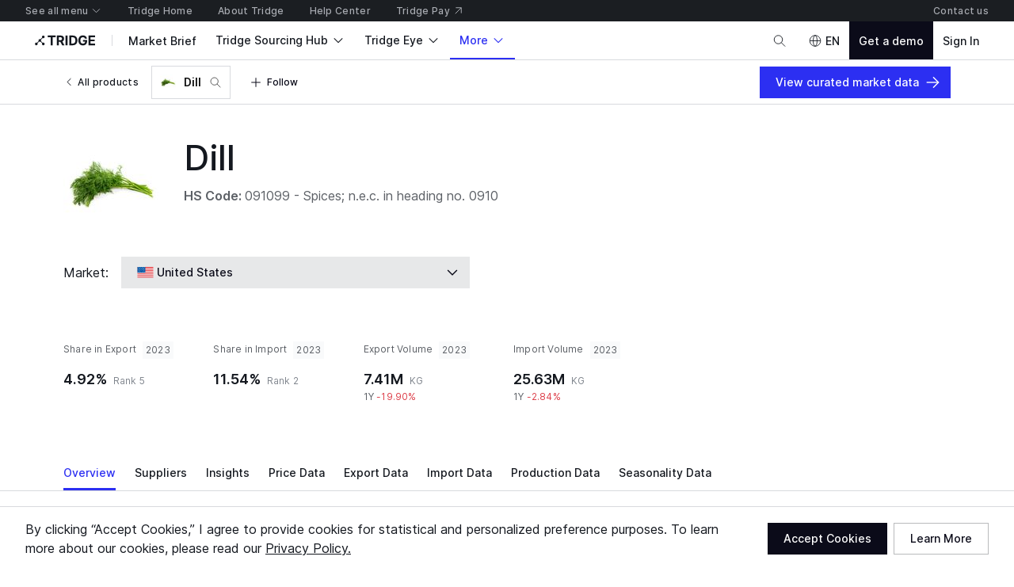

--- FILE ---
content_type: text/html; charset=utf-8
request_url: https://www.tridge.com/intelligences/dill/US
body_size: 58031
content:

    <!doctype html>
    <html  lang="en">
      <head prefix="og: http://ogp.me/ns#">
        <title data-rh="true">United States Dill market overview 2024</title>
        <meta data-rh="true" property="og:site_name" content="Tridge"/><meta data-rh="true" property="og:url" content="https://www.tridge.com/intelligences/dill/US"/><meta data-rh="true" property="og:type" content="website"/><meta data-rh="true" property="fb:app_id" content="1032219146848858"/><meta data-rh="true" name="twitter:site" content="@TridgeGlobal"/><meta data-rh="true" name="twitter:creator" content="@TridgeGlobal"/><meta data-rh="true" property="og:image" content="https://cdn.tridge.com/CACHE/images/image/original/b9/bc/d4/b9bcd45ad42157eb900f25e25339ab872407920a/98acb7a4b3f80b0caadb243e2643103f.jpg"/><meta data-rh="true" property="og:title" content="United States Dill market overview 2024"/><meta data-rh="true" name="description" content="Dill overview from domestic price to analysis. See the market overview of Dill in United States at a glance including real-time offers, market prices, news, insights, suppliers, trade data and more."/><meta data-rh="true" property="og:description" content="Dill overview from domestic price to analysis. See the market overview of Dill in United States at a glance including real-time offers, market prices, news, insights, suppliers, trade data and more."/>
        <link data-rh="true" rel="canonical" href="https://www.tridge.com/intelligences/dill/US"/>
        <meta name="viewport" content="width=device-width, height=device-height, initial-scale=1.0, minimum-scale=1">
        <meta charset="utf-8">
        
      <meta name="google-site-verification" content="bp_tlq-3p3AZFIdq_rQTZWodfM8ORBNZEYz83KyP1ls" />
      <meta name="facebook-domain-verification" content="a4x1qpwoumncfhunbw386ms6ua2ey4" />
      <meta name="google-site-verification" content="V7vXDvolKQyUSdDgVTISs1IhembsMWYVeT0Mla1ymHY" />
      <meta name="msvalidate.01" content="965DAEDA3A3FB14F771D1C17ABD3C065" />
      <meta name="naver-site-verification" content="9de4f398ccc8470d003f56c1f3b21658a227d229" />
    
        <meta name="locale" content="en" />
        <meta name="og_locale" content="en_US" />
        <link rel="icon" type="image/png" href="https://cdn-new.tridge.com/favicon-v2.png" />
        <link rel="modulepreload" as="script" href="https://cdn-new.tridge.com/js/main.HIOENYUE.js"><link rel="modulepreload" as="script" href="https://cdn-new.tridge.com/js/chunks/PUE5LPAV.js"><link rel="modulepreload" as="script" href="https://cdn-new.tridge.com/js/chunks/LGDMRPBB.js"><link rel="modulepreload" as="script" href="https://cdn-new.tridge.com/js/chunks/ELYFNP7M.js"><link rel="modulepreload" as="script" href="https://cdn-new.tridge.com/js/chunks/B7THFR32.js"><link rel="modulepreload" as="script" href="https://cdn-new.tridge.com/js/chunks/WT7DYQ3O.js"><link rel="modulepreload" as="script" href="https://cdn-new.tridge.com/js/chunks/ZHPCTXD2.js"><link rel="modulepreload" as="script" href="https://cdn-new.tridge.com/js/chunks/5JMVYFOY.js">
        <script>
          window.__APOLLO_STATE__={"ROOT_QUERY":{"authorization":{"__ref":"AuthorizationType:{}"},"__typename":"Query","compositeTradeLatestYear":"2024","compositeTradeLatestMonth":"202502","lastProduceYear":"2023","frameState":{"__ref":"FrameState:{}"},"errorStatus":{"__ref":"ErrorStatus:{}"},"locationState":{"__typename":"LocationState","state":null},"trades({\"filter\":{\"classification\":\"HS2012\",\"commodityCode_RepresentativeOrMappedProducts_Code\":\"dill\",\"flow\":\"e\",\"partner\":\"WL\",\"period\":\"2023\",\"reporter\":\"US\",\"reporter_Not\":\"WL\"},\"page\":{\"first\":1,\"ordering\":[{\"direction\":\"DESC\",\"field\":\"value\"}],\"orderingExcludeNull\":true}})":{"__typename":"TradeList","objects":[{"__ref":"Trade:2610344753"}]},"produces({\"filter\":{\"period\":\"2023\",\"produceCode_MappedProducts_Code\":\"dill\",\"producer\":\"US\"},\"page\":{\"first\":2,\"ordering\":[{\"direction\":\"DESC\",\"field\":\"weight\"}],\"orderingExcludeNull\":true}})":{"__typename":"ProduceList","objects":[]},"fulfillmentMarkets({\"filter\":{\"country_In\":[\"US\"],\"fulfillmentItem_Product_Code\":\"dill\"},\"page\":{\"first\":5,\"ordering\":[{\"direction\":\"ASC\",\"field\":\"priority\"},{\"direction\":\"DESC\",\"field\":\"createdAt\"}]}})":{"__typename":"FulfillmentMarketList","count":0,"page":{"__typename":"Page","startCursor":"cHJpb3JpdHksLWNyZWF0ZWRfYXQ6MA==","endCursor":"cHJpb3JpdHksLWNyZWF0ZWRfYXQ6NQ==","hasPrevious":false,"hasNext":false},"objects":[]},"guides({\"filter\":{\"country\":\"US\",\"guideType\":\"market\",\"products_Code_In\":[\"dill\"]},\"page\":{\"first\":1}})":{"__typename":"GuideList","objects":[]},"dataInsights({\"filter\":{\"countries_In\":[\"US\"],\"products_Code_In\":[\"dill\"]},\"page\":{\"first\":4,\"ordering\":[{\"direction\":\"DESC\",\"field\":\"date\"},{\"direction\":\"DESC\",\"field\":\"importance\"}]}})":{"__typename":"DataInsightList","count":0,"page":{"__typename":"Page","startCursor":"LWRhdGUsLWltcG9ydGFuY2U6MA==","endCursor":"LWRhdGUsLWltcG9ydGFuY2U6NA==","hasPrevious":false,"hasNext":false},"objects":[]},"topPriorityAppendedBooths({\"filter\":{\"country_In\":[\"US\"],\"supplies_Product_Code_In\":[\"dill\"]},\"page\":{\"first\":6,\"ordering\":[{\"direction\":\"DESC\",\"field\":\"activeExhibitionAccess_TotalPaidAmount\"}]}})":{"__typename":"BoothList","count":0,"page":{"__typename":"Page","startCursor":null,"endCursor":null,"hasPrevious":false,"hasNext":false},"objects":[]},"marketReports({\"filter\":{\"countries_In\":[\"US\"],\"products_Code_In\":[\"dill\"]},\"page\":{\"first\":4,\"ordering\":[{\"direction\":\"DESC\",\"field\":\"date\"},{\"direction\":\"DESC\",\"field\":\"importance\"}]}})":{"__typename":"MarketReportList","count":0,"page":{"__typename":"Page","startCursor":"LWRhdGUsLWltcG9ydGFuY2U6MA==","endCursor":"LWRhdGUsLWltcG9ydGFuY2U6NA==","hasPrevious":false,"hasNext":false},"objects":[]},"availability({\"filter\":{\"country\":\"US\",\"product_Code\":\"dill\"}})":{"__ref":"Availability:20241"},"stories({\"filter\":{\"countries_In\":[\"US\"],\"products_Code_In\":[\"dill\"]},\"page\":{\"first\":4,\"ordering\":[{\"direction\":\"DESC\",\"field\":\"date\"},{\"direction\":\"DESC\",\"field\":\"importance\"}]}})":{"__typename":"StoryList","count":0,"page":{"__typename":"Page","startCursor":"LWRhdGUsLWltcG9ydGFuY2U6MA==","endCursor":"LWRhdGUsLWltcG9ydGFuY2U6NA==","hasPrevious":false,"hasNext":false},"objects":[]},"trades({\"filter\":{\"classification\":\"HS2012\",\"commodityCode_RepresentativeOrMappedProducts_Code\":\"dill\",\"flow\":\"i\",\"partner\":\"WL\",\"period\":\"2023\",\"reporter\":\"US\",\"reporter_Not\":\"WL\"},\"page\":{\"first\":1,\"ordering\":[{\"direction\":\"DESC\",\"field\":\"value\"}],\"orderingExcludeNull\":true}})":{"__typename":"TradeList","objects":[{"__ref":"Trade:2610344754"}]},"products({\"filter\":{\"isSelectable\":true,\"sameCategory2ProductCode\":\"dill\"},\"page\":{\"first\":20}})":{"__typename":"ProductList","objects":[{"__ref":"Product:27147"},{"__ref":"Product:27015"},{"__ref":"Product:26520"},{"__ref":"Product:26487"},{"__ref":"Product:26421"},{"__ref":"Product:26190"},{"__ref":"Product:26157"},{"__ref":"Product:26124"},{"__ref":"Product:26092"},{"__ref":"Product:26091"},{"__ref":"Product:15847"},{"__ref":"Product:15636"},{"__ref":"Product:15538"},{"__ref":"Product:15427"},{"__ref":"Product:15404"},{"__ref":"Product:15322"},{"__ref":"Product:15321"},{"__ref":"Product:15316"},{"__ref":"Product:15315"},{"__ref":"Product:15308"}]},"articles({\"filter\":{\"countries_In\":[\"US\"],\"products_Code_In\":[\"dill\"]},\"page\":{\"first\":4,\"ordering\":[{\"direction\":\"DESC\",\"field\":\"date\"},{\"direction\":\"DESC\",\"field\":\"importance\"}]}})":{"__typename":"ArticleList","count":7,"page":{"__typename":"Page","startCursor":"LWRhdGUsLWltcG9ydGFuY2U6MA==","endCursor":"LWRhdGUsLWltcG9ydGFuY2U6NA==","hasPrevious":false,"hasNext":true},"objects":[{"__ref":"Article:5397296"},{"__ref":"Article:5396095"},{"__ref":"Article:4667817"},{"__ref":"Article:2968939"}]},"journals({\"filter\":{\"countries_In\":[\"US\"],\"products_Code_In\":[\"dill\"]},\"page\":{\"first\":4,\"ordering\":[{\"direction\":\"DESC\",\"field\":\"date\"},{\"direction\":\"DESC\",\"field\":\"importance\"}]}})":{"__typename":"JournalList","count":0,"page":{"__typename":"Page","startCursor":"LWRhdGUsLWltcG9ydGFuY2U6MA==","endCursor":"LWRhdGUsLWltcG9ydGFuY2U6NA==","hasPrevious":false,"hasNext":false},"objects":[]},"trades({\"filter\":{\"classification\":\"HS2012\",\"commodityCode_RepresentativeOrMappedProducts_Code\":\"dill\",\"flow\":\"i\",\"partner\":\"WL\",\"period\":\"2023\",\"reporter\":\"US\"},\"page\":{\"first\":1,\"ordering\":[{\"direction\":\"DESC\",\"field\":\"value\"}],\"orderingExcludeNull\":true}})":{"__typename":"TradeList","objects":[{"__ref":"Trade:2610344754"}]},"productCountryTopImporterExporterCountries({\"countryCode\":\"US\",\"productCode\":\"dill\"})":[{"__ref":"Country:{\"code\":\"BR\"}"},{"__ref":"Country:{\"code\":\"JP\"}"},{"__ref":"Country:{\"code\":\"NZ\"}"},{"__ref":"Country:{\"code\":\"NO\"}"},{"__ref":"Country:{\"code\":\"PY\"}"}],"products({\"filter\":{\"isSelectable\":true,\"sameCategory3ProductCode\":\"dill\"},\"page\":{\"first\":20}})":{"__typename":"ProductList","objects":[{"__ref":"Product:27147"},{"__ref":"Product:27015"},{"__ref":"Product:26520"},{"__ref":"Product:26487"},{"__ref":"Product:26190"},{"__ref":"Product:26157"},{"__ref":"Product:26124"},{"__ref":"Product:26092"},{"__ref":"Product:26091"},{"__ref":"Product:15538"},{"__ref":"Product:15321"},{"__ref":"Product:15316"},{"__ref":"Product:15315"},{"__ref":"Product:15308"},{"__ref":"Product:15288"},{"__ref":"Product:15250"},{"__ref":"Product:15249"},{"__ref":"Product:15245"},{"__ref":"Product:15242"},{"__ref":"Product:15229"}]},"trades({\"filter\":{\"classification\":\"HS2012\",\"commodityCode_RepresentativeOrMappedProducts_Code\":\"dill\",\"flow\":\"e\",\"partner\":\"WL\",\"period\":\"2023\",\"reporter\":\"US\"},\"page\":{\"first\":1,\"ordering\":[{\"direction\":\"DESC\",\"field\":\"value\"}],\"orderingExcludeNull\":true}})":{"__typename":"TradeList","objects":[{"__ref":"Trade:2610344753"}]},"allAdSlots({})":[{"__ref":"AdSlot:{\"universalId\":\"Web22\"}"},{"__ref":"AdSlot:{\"universalId\":\"Web20\"}"},{"__ref":"AdSlot:{\"universalId\":\"Web18\"}"},{"__ref":"AdSlot:{\"universalId\":\"Web17\"}"},{"__ref":"AdSlot:{\"universalId\":\"Web16\"}"},{"__ref":"AdSlot:{\"universalId\":\"Web15\"}"},{"__ref":"AdSlot:{\"universalId\":\"Web10\"}"},{"__ref":"AdSlot:{\"universalId\":\"Web9\"}"},{"__ref":"AdSlot:{\"universalId\":\"Web6\"}"}],"marketplaceSellerSupplies({\"filter\":{\"originCountryCode\":\"US\"},\"page\":{\"first\":5,\"ordering\":[{\"direction\":\"DESC\",\"field\":\"score_TotalSupplyScore\"}]}})":{"__typename":"MarketplaceSellerSupplyList","count":13904,"page":{"__typename":"Page","startCursor":"commerce:supply:409388","endCursor":"commerce:supply:35227","hasPrevious":false,"hasNext":true},"objects":[{"__ref":"Supply:409388"},{"__ref":"Supply:150378"},{"__ref":"Supply:1503"},{"__ref":"Supply:1505"},{"__ref":"Supply:35227"}]},"topPriorityAppendedSellers({\"filter\":{\"country_In\":[\"US\"],\"supplyingProducts_Code_In\":[\"dill\"]},\"page\":{\"first\":6}})":{"__typename":"SellerList","count":19,"page":{"__typename":"Page","startCursor":"LXRvcF9zdXBwbHlfc2NvcmUsLWNyZWF0ZWRfYXQ6MA==","endCursor":"LXRvcF9zdXBwbHlfc2NvcmUsLWNyZWF0ZWRfYXQ6Ng==","hasPrevious":false,"hasNext":true},"objects":[{"__ref":"Seller:192462"},{"__ref":"Seller:193262"},{"__ref":"Seller:191783"},{"__ref":"Seller:191751"},{"__ref":"Seller:191944"},{"__ref":"Seller:193906"}]},"productCountrySeasonalities({\"filter\":{\"country\":\"US\",\"productSeasonality_Product_Code\":\"dill\"},\"page\":{\"first\":1}})":{"__typename":"ProductCountrySeasonalityList","page":{"__typename":"Page","startCursor":"cmFuazow","endCursor":"cmFuazox","hasPrevious":false,"hasNext":false},"objects":[]},"availabilities({\"filter\":{\"id_Not_In\":[20241],\"product_Code\":\"dill\"},\"page\":{\"first\":12,\"ordering\":[{\"direction\":\"DESC\",\"field\":\"decayedTotalScore\"}],\"orderingExcludeNull\":true}})":{"__typename":"AvailabilityList","objects":[{"__ref":"Availability:3418"},{"__ref":"Availability:740"},{"__ref":"Availability:779"},{"__ref":"Availability:3158"},{"__ref":"Availability:17628"},{"__ref":"Availability:18986"},{"__ref":"Availability:18130"},{"__ref":"Availability:17845"},{"__ref":"Availability:21074"},{"__ref":"Availability:19417"},{"__ref":"Availability:19313"},{"__ref":"Availability:19282"}]},"marketBriefs({\"filter\":{\"countries_In\":[\"US\"],\"foodProducts_In\":[\"dried-dill\"],\"theme_Code_In\":[\"cost-saving-import\",\"export-trend\",\"import-trend\"]},\"page\":{\"first\":3}})":{"__typename":"MarketBriefList","count":2,"page":{"__typename":"Page","startCursor":"22329076","endCursor":"22340171","hasPrevious":false,"hasNext":false},"objects":[{"__ref":"ImportMarketTrendAnalysisMarketBrief:22329076"},{"__ref":"ImportMarketCostSavingOpportunityMarketBrief:22340171"}]},"entries({\"filter\":{\"item_Country_In\":[\"US\"],\"item_Product\":385},\"page\":{\"first\":5,\"ordering\":[{\"direction\":\"DESC\",\"field\":\"representativeScore\"},{\"direction\":\"DESC\",\"field\":\"id\"}]}})":{"__typename":"EntryList","count":649,"page":{"__typename":"Page","startCursor":"LXJlcHJlc2VudGF0aXZlX3Njb3JlLC1pZDow","endCursor":"LXJlcHJlc2VudGF0aXZlX3Njb3JlLC1pZDo1","hasPrevious":false,"hasNext":true},"objects":[{"__ref":"Entry:268367751"},{"__ref":"Entry:268363771"},{"__ref":"Entry:262326457"},{"__ref":"Entry:262283076"},{"__ref":"Entry:284961862"}]},"marketplaceSellerSupplies({\"filter\":{\"originCountryCode\":\"US\",\"productId\":385},\"page\":{\"first\":5,\"ordering\":[{\"direction\":\"DESC\",\"field\":\"score_TotalSupplyScore\"}]}})":{"__typename":"MarketplaceSellerSupplyList","count":19,"page":{"__typename":"Page","startCursor":"commerce:supply:360564","endCursor":"commerce:supply:360241","hasPrevious":false,"hasNext":true},"objects":[{"__ref":"Supply:360564"},{"__ref":"Supply:361004"},{"__ref":"Supply:360120"},{"__ref":"Supply:360067"},{"__ref":"Supply:360241"}]},"choiceSet({\"name\":\"prioritizedSupplyAttributeTypes\"})":{"__ref":"ChoiceSetType:{\"name\":\"prioritizedSupplyAttributeTypes\"}"},"choiceSet({\"name\":\"attributeTypes\"})":{"__ref":"ChoiceSetType:{\"name\":\"attributeTypes\"}"}},"AuthorizationType:{}":{"availableEntityLabels":[],"availableEntityLabelIds":[],"entity":null,"isActivated":false,"isAuthenticated":false,"role":null,"user":null,"userABType":"a","shouldTrackAnalytics":true,"marketplaceAuthorization":{"seller":null,"isVerified":false,"__typename":"MarketplaceAuthorization"},"organization":null,"__typename":"AuthorizationType"},"FrameState:{}":{"__typename":"FrameState","globalTopNavigationHidden":false,"footerHidden":false,"bannerHidden":false,"topBannerHidden":false,"bottomBannerHidden":false,"bottomBarHidden":false,"logoColor":"default","logoUrl":"/","logoDisabled":false},"ErrorStatus:{}":{"__typename":"ErrorStatus","status":null},"Country:{\"code\":\"US\"}":{"__typename":"Country","code":"US","localizedName":"United States"},"Country:{\"code\":\"WL\"}":{"__typename":"Country","code":"WL","localizedName":"World"},"Trade:2610344753":{"__typename":"Trade","id":2610344753,"value":39389295,"valueShareForPartner":0.0491632451,"valueRankForPartner":5,"valueShareForReporter":null,"valueRankForReporter":null,"value1yChange":-0.1586126973,"weight":7408695,"weightShareForPartner":0.0276045299,"weight1yChange":-0.1989826694,"reporter":{"__ref":"Country:{\"code\":\"US\"}"},"partner":{"__ref":"Country:{\"code\":\"WL\"}"}},"TrendBaseSummary:{\"trendBaseId\":120917}":{"__typename":"TrendBaseSummary","trendBaseId":120917,"prevWeek1wChange":null,"prevWeek1mChange":null,"prevWeek1qChange":null,"prevWeek1yChange":null},"TrendBase:120917":{"__typename":"TrendBase","id":120917,"summary":{"__ref":"TrendBaseSummary:{\"trendBaseId\":120917}"}},"ProductCountryPrice:623":{"__typename":"ProductCountryPrice","id":623,"trendBase":{"__ref":"TrendBase:120917"}},"Availability:20241":{"__typename":"Availability","id":20241,"price":{"__ref":"ProductCountryPrice:623"},"product":{"__ref":"Product:385"},"country":{"__ref":"Country:{\"code\":\"US\"}"},"similarAvailabilities":[{"__ref":"Availability:3418"},{"__ref":"Availability:740"},{"__ref":"Availability:3158"},{"__ref":"Availability:779"},{"__ref":"Availability:17628"},{"__ref":"Availability:18986"},{"__ref":"Availability:18130"},{"__ref":"Availability:17845"},{"__ref":"Availability:21074"},{"__ref":"Availability:19313"},{"__ref":"Availability:19417"},{"__ref":"Availability:19282"},{"__ref":"Availability:2734"},{"__ref":"Availability:179"},{"__ref":"Availability:1594"},{"__ref":"Availability:3874"},{"__ref":"Availability:86631"},{"__ref":"Availability:87450"},{"__ref":"Availability:87330"},{"__ref":"Availability:87158"}],"exportTrade({\"commodityCode\":26436})":{"__ref":"Trade:3730075496"},"importTrade({\"commodityCode\":26436})":{"__ref":"Trade:3730075495"}},"Trade:2610344754":{"__typename":"Trade","id":2610344754,"value":113743084,"valueShareForPartner":0.1154344909,"valueRankForPartner":2,"valueShareForReporter":null,"valueRankForReporter":null,"value1yChange":-0.0294240874,"weight":25629330,"weightShareForPartner":0.0895767072,"weight1yChange":-0.0283960295,"reporter":{"__ref":"Country:{\"code\":\"US\"}"},"partner":{"__ref":"Country:{\"code\":\"WL\"}"}},"Product:27147":{"__typename":"Product","id":27147,"code":"ogapi","localizedName":"Ogapi"},"Product:27015":{"__typename":"Product","id":27015,"code":"astragalus-root","localizedName":"Astragalus Root"},"Product:26520":{"__typename":"Product","id":26520,"code":"horsetail","localizedName":"Horsetail"},"Product:26487":{"__typename":"Product","id":26487,"code":"ruscus-butchers-broom","localizedName":"Ruscus (=Butcher's broom)"},"Product:26421":{"__typename":"Product","id":26421,"code":"asafoetida","localizedName":"Asafoetida"},"Product:26190":{"__typename":"Product","id":26190,"code":"ashwagandha","localizedName":"Ashwagandha"},"Product:26157":{"__typename":"Product","id":26157,"code":"ashitaba","localizedName":"Ashitaba"},"Product:26124":{"__typename":"Product","id":26124,"code":"madeira-vine-anredera-cordifolia","localizedName":"Madeira Vine (=Anredera cordifolia)"},"Product:26092":{"__typename":"Product","id":26092,"code":"bai-he-lily-bulb","localizedName":"Bai He (=Lily Bulb)"},"Product:26091":{"__typename":"Product","id":26091,"code":"balloon-flower","localizedName":"Balloon Flower"},"Product:15847":{"__typename":"Product","id":15847,"code":"garlic-flake","localizedName":"Garlic Flake"},"Product:15636":{"__typename":"Product","id":15636,"code":"ground-cardamom","localizedName":"Ground Cardamom"},"Product:15538":{"__typename":"Product","id":15538,"code":"aromatic-herbs","localizedName":"Aromatic Herbs"},"Product:15427":{"__typename":"Product","id":15427,"code":"chili-powder-2","localizedName":"Dried Ground Chili Pepper"},"Product:15404":{"__typename":"Product","id":15404,"code":"whole-other-cinnamon","localizedName":"Whole Common Cinnamon"},"Product:15322":{"__typename":"Product","id":15322,"code":"celery-seed","localizedName":"Celery Seed"},"Product:15321":{"__typename":"Product","id":15321,"code":"cassia","localizedName":"Cassia"},"Product:15316":{"__typename":"Product","id":15316,"code":"pak-wan","localizedName":"Pak Wan"},"Product:15315":{"__typename":"Product","id":15315,"code":"agretti","localizedName":"Agretti"},"Product:15308":{"__typename":"Product","id":15308,"code":"pandan-leaves","localizedName":"Pandan Leaves"},"Article:5397296":{"__typename":"Article","code":"vietnam-increases-export-value-for-spice-ind-xjbfmt","id":5397296,"translatedTitle":"Vietnam increases export value for spice industry","date":"2024-07-08","englishSummary":"Vietnam is one of the world's leading countries in supplying spice products, with an export turnover of about 1.5 billion USD per year. Vietnamese spices are currently exported to more than 125 countries, dominating many important markets. This is an industry in which 95% of goods are exported, so it is necessary to focus on investing in deep processing and trade promotion to increase added value.","media":{"__typename":"ArticleSourceMediaType","name":"WTOCenter"}},"Article:5396095":{"__typename":"Article","code":"vietnam-increases-export-value-for-spice-ind-zkwhyi","id":5396095,"translatedTitle":"Vietnam increases export value for spice industry","date":"2024-07-05","englishSummary":"Vietnam is one of the world's leading countries in supplying spice products, with an export turnover of about 1.5 billion USD per year. Vietnamese spices are currently exported to more than 125 countries, dominating many important markets. This is an industry in which 95% of goods are exported, so it is necessary to focus on investing in deep processing and trade promotion to increase added value.","media":{"__typename":"ArticleSourceMediaType","name":"WTOCenter"}},"Article:4667817":{"__typename":"Article","code":"onions-are-getting-cheaper-the-supply-of-carrots-p","id":4667817,"translatedTitle":"Analysis of global trading platforms for the week: Onions are getting cheaper, and the supply of carrots, potatoes, and citrus fruits is growing","date":"2023-11-20","englishSummary":"Key points from the past week: - The trading platform's top seller is white cabbage - Sales of greens and salad have been growing for the third week in a row. — Apples and persimmons were offered less frequently, and citrus fruits more often — The strawberry season has started in Egypt — Beetroot is becoming cheaper in Ukraine and greenhouse vegetables are becoming more expensive — In Uzbekistan, onions are becoming cheaper again and grapes are becoming more expensive — Mangoes from Egypt have once again become more expensive — Supply of seedlings in the technological group has grown even more. About these and other trends in the fruit and vegetable markets of the region in the weekly review of EastFruit trading platforms. Fruit and vegetable products in the EastFruit Trade Platform group were sold by participants from 13 countries last week, while the total number of posted advertisements decreased slightly. First of all, this happened due to a sharp reduction in the number of offers from Uzbekistan, where the sales season for some types of fruits and vegetables was ending. The product supply from participants has also decreased...","media":{"__typename":"ArticleSourceMediaType","name":"Eastfruit"}},"Article:2968939":{"__typename":"Article","code":"tomatoes-drop-prices-of-vegetables-and-fruits-toda-2","id":2968939,"translatedTitle":"Egypt: Prices of vegetables and fruits today, Friday 4-11-2022","date":"2022-11-04","englishSummary":"The prices of vegetables and fruits decreased today, Friday 4-11-2022, and tomatoes ranged from 3 to 5 pounds, instead of 6.5 pounds, eggplant 8 pounds, turkey peppers 10 to 12 pounds, bride eggplants 8 to 10 pounds, and cucumbers 8 pounds in the retail market.","media":{"__typename":"ArticleSourceMediaType","name":"Almalnews"}},"Country:{\"code\":\"BR\"}":{"__typename":"Country","code":"BR","localizedName":"Brazil"},"Country:{\"code\":\"JP\"}":{"__typename":"Country","code":"JP","localizedName":"Japan"},"Country:{\"code\":\"NZ\"}":{"__typename":"Country","code":"NZ","localizedName":"New Zealand"},"Country:{\"code\":\"NO\"}":{"__typename":"Country","code":"NO","localizedName":"Norway"},"Country:{\"code\":\"PY\"}":{"__typename":"Country","code":"PY","localizedName":"Paraguay"},"Product:15288":{"__typename":"Product","id":15288,"code":"seepweed","localizedName":"Seepweed"},"Product:15250":{"__typename":"Product","id":15250,"code":"shepherds-purse","localizedName":"Shepherd's Purse"},"Product:15249":{"__typename":"Product","id":15249,"code":"fern","localizedName":"Fern"},"Product:15245":{"__typename":"Product","id":15245,"code":"boldo","localizedName":"Boldo"},"Product:15242":{"__typename":"Product","id":15242,"code":"wormwood","localizedName":"Wormwood"},"Product:15229":{"__typename":"Product","id":15229,"code":"pennywort","localizedName":"Pennywort"},"CompanyMediaAdCampaign:10258":{"__typename":"CompanyMediaAdCampaign","id":10258},"CompanyMediaAdCampaign:10192":{"__typename":"CompanyMediaAdCampaign","id":10192},"CompanyMediaAdCampaign:10061":{"__typename":"CompanyMediaAdCampaign","id":10061},"CompanyMediaAdCampaign:59":{"__typename":"CompanyMediaAdCampaign","id":59},"AdSlot:{\"universalId\":\"Web22\"}":{"__typename":"AdSlot","id":23,"intervalDelay":null,"universalId":"Web22","mobileImageWidth":656,"mobileImageHeight":160,"desktopImageWidth":3008,"desktopImageHeight":200,"companyMediaAdCampaigns":[{"__ref":"CompanyMediaAdCampaign:10258"},{"__ref":"CompanyMediaAdCampaign:10192"},{"__ref":"CompanyMediaAdCampaign:10061"},{"__ref":"CompanyMediaAdCampaign:59"}]},"CompanyMediaAdCampaign:10259":{"__typename":"CompanyMediaAdCampaign","id":10259},"CompanyMediaAdCampaign:10159":{"__typename":"CompanyMediaAdCampaign","id":10159},"CompanyMediaAdCampaign:10060":{"__typename":"CompanyMediaAdCampaign","id":10060},"CompanyMediaAdCampaign:54":{"__typename":"CompanyMediaAdCampaign","id":54},"AdSlot:{\"universalId\":\"Web20\"}":{"__typename":"AdSlot","id":21,"intervalDelay":null,"universalId":"Web20","mobileImageWidth":720,"mobileImageHeight":200,"desktopImageWidth":2240,"desktopImageHeight":200,"companyMediaAdCampaigns":[{"__ref":"CompanyMediaAdCampaign:10259"},{"__ref":"CompanyMediaAdCampaign:10159"},{"__ref":"CompanyMediaAdCampaign:10060"},{"__ref":"CompanyMediaAdCampaign:54"}]},"CompanyMediaAdCampaign:10128":{"__typename":"CompanyMediaAdCampaign","id":10128},"AdSlot:{\"universalId\":\"Web18\"}":{"__typename":"AdSlot","id":19,"intervalDelay":null,"universalId":"Web18","mobileImageWidth":576,"mobileImageHeight":82,"desktopImageWidth":2240,"desktopImageHeight":200,"companyMediaAdCampaigns":[{"__ref":"CompanyMediaAdCampaign:10128"}]},"CompanyMediaAdCampaign:10129":{"__typename":"CompanyMediaAdCampaign","id":10129},"AdSlot:{\"universalId\":\"Web17\"}":{"__typename":"AdSlot","id":18,"intervalDelay":null,"universalId":"Web17","mobileImageWidth":576,"mobileImageHeight":82,"desktopImageWidth":2240,"desktopImageHeight":200,"companyMediaAdCampaigns":[{"__ref":"CompanyMediaAdCampaign:10129"}]},"CompanyMediaAdCampaign:10126":{"__typename":"CompanyMediaAdCampaign","id":10126},"AdSlot:{\"universalId\":\"Web16\"}":{"__typename":"AdSlot","id":17,"intervalDelay":null,"universalId":"Web16","mobileImageWidth":576,"mobileImageHeight":82,"desktopImageWidth":1600,"desktopImageHeight":200,"companyMediaAdCampaigns":[{"__ref":"CompanyMediaAdCampaign:10126"}]},"CompanyMediaAdCampaign:10127":{"__typename":"CompanyMediaAdCampaign","id":10127},"AdSlot:{\"universalId\":\"Web15\"}":{"__typename":"AdSlot","id":16,"intervalDelay":null,"universalId":"Web15","mobileImageWidth":686,"mobileImageHeight":572,"desktopImageWidth":508,"desktopImageHeight":424,"companyMediaAdCampaigns":[{"__ref":"CompanyMediaAdCampaign:10127"}]},"AdSlot:{\"universalId\":\"Web10\"}":{"__typename":"AdSlot","id":10,"intervalDelay":3000,"universalId":"Web10","mobileImageWidth":640,"mobileImageHeight":80,"desktopImageWidth":504,"desktopImageHeight":246,"companyMediaAdCampaigns":[]},"AdSlot:{\"universalId\":\"Web9\"}":{"__typename":"AdSlot","id":9,"intervalDelay":null,"universalId":"Web9","mobileImageWidth":686,"mobileImageHeight":172,"desktopImageWidth":2240,"desktopImageHeight":264,"companyMediaAdCampaigns":[]},"CompanyMediaAdCampaign:10225":{"__typename":"CompanyMediaAdCampaign","id":10225},"AdSlot:{\"universalId\":\"Web6\"}":{"__typename":"AdSlot","id":6,"intervalDelay":null,"universalId":"Web6","mobileImageWidth":720,"mobileImageHeight":200,"desktopImageWidth":2240,"desktopImageHeight":200,"companyMediaAdCampaigns":[{"__ref":"CompanyMediaAdCampaign:10225"}]},"Category:49":{"__typename":"Category","id":49,"code":"herbs-spices-seasonings","localizedName":"Herbs, Spices & Seasonings","_verboseName":"Herbs, Spices & Seasonings"},"CommodityCode:26436":{"__typename":"CommodityCode","id":26436,"code":"091099","classification":"HS2012","name":"Spices; n.e.c. in heading no. 0910"},"CommodityCode:33006":{"__typename":"CommodityCode","id":33006,"code":"091099","classification":"HS2017","name":"Spices; n.e.c. in heading no. 0910"},"ContentType:343":{"__typename":"ContentType","id":343},"FoodProduct:{\"code\":\"dried-dill\"}":{"__typename":"FoodProduct","code":"dried-dill"},"FoodProduct:{\"code\":\"fresh-dill\"}":{"__typename":"FoodProduct","code":"fresh-dill"},"Product:321":{"__typename":"Product","id":321,"code":"sugar","localizedName":"Sugar"},"Product:690":{"__typename":"Product","id":690,"code":"black-pepper","localizedName":"Whole Black Peppercorn"},"Product:780":{"__typename":"Product","id":780,"code":"cardamom","localizedName":"Whole Cardamom"},"Product:1413":{"__typename":"Product","id":1413,"code":"turmeric1","localizedName":"Turmeric"},"Product:314":{"__typename":"Product","id":314,"code":"honey","localizedName":"Honey"},"Product:529":{"__typename":"Product","id":529,"code":"lemongrass","localizedName":"Lemongrass"},"Product:813":{"__typename":"Product","id":813,"code":"clove","localizedName":"Whole Clove"},"Product:510":{"__typename":"Product","id":510,"code":"mustard-seed","localizedName":"Mustard Seed"},"Product:235":{"__typename":"Product","id":235,"code":"coriander","localizedName":"Coriander"},"Product:822":{"__typename":"Product","id":822,"code":"cinnamon","localizedName":"Cinnamon"},"Product:318":{"__typename":"Product","id":318,"code":"salt","localizedName":"Salt"},"Product:238":{"__typename":"Product","id":238,"code":"epazote","localizedName":"Mexican Tea"},"Product:608":{"__typename":"Product","id":608,"code":"mint","localizedName":"Mint"},"Product:387":{"__typename":"Product","id":387,"code":"basil","localizedName":"Basil"},"Product:14678":{"__typename":"Product","id":14678,"code":"long-pepper","localizedName":"Long Pepper"},"Product:1425":{"__typename":"Product","id":1425,"code":"chervil","localizedName":"Chervil"},"Product:435":{"__typename":"Product","id":435,"code":"parsley","localizedName":"Parsley"},"Product:1503":{"__typename":"Product","id":1503,"code":"tarragon","localizedName":"Tarragon"},"Product:14641":{"__typename":"Product","id":14641,"code":"white-pepper","localizedName":"White Peppercorn"},"Product:14307":{"__typename":"Product","id":14307,"code":"glucose-glucose-syrup","localizedName":"Glucose & Glucose Syrup"},"Category:50":{"__typename":"Category","id":50,"code":"herbs","localizedName":"Herbs","_verboseName":"Herbs"},"ProductSeasonality:213":{"__typename":"ProductSeasonality","id":213},"ProductPrice:236":{"__typename":"ProductPrice","id":236},"Product:385":{"__typename":"Product","id":385,"code":"dill","imageThumbnail":"https://cdn.tridge.com/CACHE/images/image/original/b9/bc/d4/b9bcd45ad42157eb900f25e25339ab872407920a/98acb7a4b3f80b0caadb243e2643103f.jpg","isSelectable":true,"localizedName":"Dill","image":"https://cdn.tridge.com/image/original/b9/bc/d4/b9bcd45ad42157eb900f25e25339ab872407920a.jpg","category2":{"__ref":"Category:49"},"mappedProduceCodes":[],"representativeCommodityCodes":[],"mappedCommodityCodes":[{"__ref":"CommodityCode:26436"},{"__ref":"CommodityCode:33006"}],"_contentType":{"__ref":"ContentType:343"},"foodProduct":{"__ref":"FoodProduct:{\"code\":\"dried-dill\"}"},"foodProducts":[{"__ref":"FoodProduct:{\"code\":\"fresh-dill\"}"},{"__ref":"FoodProduct:{\"code\":\"dried-dill\"}"}],"similarProducts":[{"__ref":"Product:321"},{"__ref":"Product:690"},{"__ref":"Product:780"},{"__ref":"Product:1413"},{"__ref":"Product:314"},{"__ref":"Product:529"},{"__ref":"Product:813"},{"__ref":"Product:510"},{"__ref":"Product:235"},{"__ref":"Product:822"},{"__ref":"Product:318"},{"__ref":"Product:238"},{"__ref":"Product:608"},{"__ref":"Product:387"},{"__ref":"Product:14678"},{"__ref":"Product:1425"},{"__ref":"Product:435"},{"__ref":"Product:1503"},{"__ref":"Product:14641"},{"__ref":"Product:14307"}],"category3":{"__ref":"Category:50"},"_verboseName":"Dill","seasonality":{"__ref":"ProductSeasonality:213"},"price":{"__ref":"ProductPrice:236"},"name":"Dill"},"Country:{\"code\":\"IN\"}":{"__typename":"Country","code":"IN","localizedName":"India"},"Availability:3418":{"__typename":"Availability","id":3418,"product":{"__ref":"Product:385"},"country":{"__ref":"Country:{\"code\":\"IN\"}"}},"Country:{\"code\":\"PL\"}":{"__typename":"Country","code":"PL","localizedName":"Poland"},"Availability:740":{"__typename":"Availability","id":740,"product":{"__ref":"Product:385"},"country":{"__ref":"Country:{\"code\":\"PL\"}"}},"Country:{\"code\":\"TR\"}":{"__typename":"Country","code":"TR","localizedName":"Turkiye"},"Availability:3158":{"__typename":"Availability","id":3158,"product":{"__ref":"Product:385"},"country":{"__ref":"Country:{\"code\":\"TR\"}"}},"Country:{\"code\":\"KG\"}":{"__typename":"Country","code":"KG","localizedName":"Kyrgyzstan"},"Availability:779":{"__typename":"Availability","id":779,"product":{"__ref":"Product:385"},"country":{"__ref":"Country:{\"code\":\"KG\"}"}},"Country:{\"code\":\"UA\"}":{"__typename":"Country","code":"UA","localizedName":"Ukraine"},"Availability:17628":{"__typename":"Availability","id":17628,"product":{"__ref":"Product:385"},"country":{"__ref":"Country:{\"code\":\"UA\"}"}},"Country:{\"code\":\"ZA\"}":{"__typename":"Country","code":"ZA","localizedName":"South Africa"},"Availability:18986":{"__typename":"Availability","id":18986,"product":{"__ref":"Product:385"},"country":{"__ref":"Country:{\"code\":\"ZA\"}"}},"Country:{\"code\":\"CA\"}":{"__typename":"Country","code":"CA","localizedName":"Canada"},"Availability:18130":{"__typename":"Availability","id":18130,"product":{"__ref":"Product:385"},"country":{"__ref":"Country:{\"code\":\"CA\"}"}},"Country:{\"code\":\"RU\"}":{"__typename":"Country","code":"RU","localizedName":"Russia"},"Availability:17845":{"__typename":"Availability","id":17845,"product":{"__ref":"Product:385"},"country":{"__ref":"Country:{\"code\":\"RU\"}"}},"Country:{\"code\":\"TH\"}":{"__typename":"Country","code":"TH","localizedName":"Thailand"},"Availability:21074":{"__typename":"Availability","id":21074,"product":{"__ref":"Product:385"},"country":{"__ref":"Country:{\"code\":\"TH\"}"}},"Country:{\"code\":\"IE\"}":{"__typename":"Country","code":"IE","localizedName":"Ireland"},"Availability:19313":{"__typename":"Availability","id":19313,"product":{"__ref":"Product:385"},"country":{"__ref":"Country:{\"code\":\"IE\"}"}},"Country:{\"code\":\"AR\"}":{"__typename":"Country","code":"AR","localizedName":"Argentina"},"Availability:19417":{"__typename":"Availability","id":19417,"product":{"__ref":"Product:385"},"country":{"__ref":"Country:{\"code\":\"AR\"}"}},"Country:{\"code\":\"CR\"}":{"__typename":"Country","code":"CR","localizedName":"Costa Rica"},"Availability:19282":{"__typename":"Availability","id":19282,"product":{"__ref":"Product:385"},"country":{"__ref":"Country:{\"code\":\"CR\"}"}},"Country:{\"code\":\"IT\"}":{"__typename":"Country","code":"IT","localizedName":"Italy"},"Availability:2734":{"__typename":"Availability","id":2734,"product":{"__ref":"Product:385"},"country":{"__ref":"Country:{\"code\":\"IT\"}"}},"Country:{\"code\":\"UZ\"}":{"__typename":"Country","code":"UZ","localizedName":"Uzbekistan"},"Availability:179":{"__typename":"Availability","id":179,"product":{"__ref":"Product:385"},"country":{"__ref":"Country:{\"code\":\"UZ\"}"}},"Country:{\"code\":\"RO\"}":{"__typename":"Country","code":"RO","localizedName":"Romania"},"Availability:1594":{"__typename":"Availability","id":1594,"product":{"__ref":"Product:385"},"country":{"__ref":"Country:{\"code\":\"RO\"}"}},"Country:{\"code\":\"EG\"}":{"__typename":"Country","code":"EG","localizedName":"Egypt"},"Availability:3874":{"__typename":"Availability","id":3874,"product":{"__ref":"Product:385"},"country":{"__ref":"Country:{\"code\":\"EG\"}"}},"Country:{\"code\":\"KE\"}":{"__typename":"Country","code":"KE","localizedName":"Kenya"},"Availability:86631":{"__typename":"Availability","id":86631,"product":{"__ref":"Product:385"},"country":{"__ref":"Country:{\"code\":\"KE\"}"}},"Country:{\"code\":\"DE\"}":{"__typename":"Country","code":"DE","localizedName":"Germany"},"Availability:87450":{"__typename":"Availability","id":87450,"product":{"__ref":"Product:385"},"country":{"__ref":"Country:{\"code\":\"DE\"}"}},"Country:{\"code\":\"ES\"}":{"__typename":"Country","code":"ES","localizedName":"Spain"},"Availability:87330":{"__typename":"Availability","id":87330,"product":{"__ref":"Product:385"},"country":{"__ref":"Country:{\"code\":\"ES\"}"}},"Country:{\"code\":\"FR\"}":{"__typename":"Country","code":"FR","localizedName":"France"},"Availability:87158":{"__typename":"Availability","id":87158,"product":{"__ref":"Product:385"},"country":{"__ref":"Country:{\"code\":\"FR\"}"}},"AttributeType:18893":{"__typename":"AttributeType","id":18893,"type":"packaging_type"},"Attribute:215396":{"__typename":"Attribute","id":215396,"localizedShortNormalizedLabel":"Packed","localizedLabel":"Packed","type":{"__ref":"AttributeType:18893"}},"AttributeType:18896":{"__typename":"AttributeType","id":18896,"type":"grade"},"Attribute:184127":{"__typename":"Attribute","id":184127,"localizedShortNormalizedLabel":"High Quality","localizedLabel":"High Quality","type":{"__ref":"AttributeType:18896"}},"Attribute:184126":{"__typename":"Attribute","id":184126,"localizedShortNormalizedLabel":"Excellent Quality","localizedLabel":"Excellent Quality","type":{"__ref":"AttributeType:18896"}},"Attribute:162482":{"__typename":"Attribute","id":162482,"localizedShortNormalizedLabel":"Carton Box (12kg)","localizedLabel":"Carton Box (12kg) (=Cardboard Box)","type":{"__ref":"AttributeType:18893"}},"Attribute:127294":{"__typename":"Attribute","id":127294,"localizedShortNormalizedLabel":"Super Quality","localizedLabel":"Super Quality","type":{"__ref":"AttributeType:18896"}},"Attribute:127277":{"__typename":"Attribute","id":127277,"localizedShortNormalizedLabel":"Grade A","localizedLabel":"Grade A","type":{"__ref":"AttributeType:18896"}},"Attribute:127274":{"__typename":"Attribute","id":127274,"localizedShortNormalizedLabel":"Premium Quality","localizedLabel":"Premium Quality","type":{"__ref":"AttributeType:18896"}},"Attribute:127271":{"__typename":"Attribute","id":127271,"localizedShortNormalizedLabel":"U.S. Grade A","localizedLabel":"U.S. Grade A","type":{"__ref":"AttributeType:18896"}},"Attribute:127269":{"__typename":"Attribute","id":127269,"localizedShortNormalizedLabel":"U.S. Fancy","localizedLabel":"U.S. Fancy","type":{"__ref":"AttributeType:18896"}},"Attribute:105784":{"__typename":"Attribute","id":105784,"localizedShortNormalizedLabel":"Bulk (Bulk in Container or Bulk in Vessel)","localizedLabel":"Bulk (Bulk in Container or Bulk in Vessel)","type":{"__ref":"AttributeType:18893"}},"Attribute:70384":{"__typename":"Attribute","id":70384,"localizedShortNormalizedLabel":"Plastic Punnets","localizedLabel":"Plastic Punnets (=Clamshells)","type":{"__ref":"AttributeType:18893"}},"AttributeType:18900":{"__typename":"AttributeType","id":18900,"type":"variety"},"Attribute:64876":{"__typename":"Attribute","id":64876,"localizedShortNormalizedLabel":"Thompson Seedless","localizedLabel":"Thompson Seedless (=Sultana=Sultanina=Kishmish=Sultaniye)","type":{"__ref":"AttributeType:18900"}},"AttributeType:18899":{"__typename":"AttributeType","id":18899,"type":"style"},"Attribute:64841":{"__typename":"Attribute","id":64841,"localizedShortNormalizedLabel":"Dried - Sun Dried","localizedLabel":"Dried - Sun Dried","type":{"__ref":"AttributeType:18899"}},"AttributeType:18898":{"__typename":"AttributeType","id":18898,"type":"cultivation_type"},"Attribute:64839":{"__typename":"Attribute","id":64839,"localizedShortNormalizedLabel":"Organic","localizedLabel":"Organic","type":{"__ref":"AttributeType:18898"}},"Attribute:64838":{"__typename":"Attribute","id":64838,"localizedShortNormalizedLabel":"Non-GMO","localizedLabel":"Non-GMO","type":{"__ref":"AttributeType:18898"}},"AttributeType:18897":{"__typename":"AttributeType","id":18897,"type":"form"},"Attribute:64837":{"__typename":"Attribute","id":64837,"localizedShortNormalizedLabel":"Whole","localizedLabel":"Whole","type":{"__ref":"AttributeType:18897"}},"Attribute:64814":{"__typename":"Attribute","id":64814,"localizedShortNormalizedLabel":"As per customer's request","localizedLabel":"As per customer's request","type":{"__ref":"AttributeType:18893"}},"Product:14668":{"__typename":"Product","id":14668,"image":"https://cdn.tridge.com/image/original/d0/44/e1/d044e1c66ef1710dc001ab5b3605eba9f1648ecb.jpg","name":"Raisin (Dried Grape)"},"MarketplaceSeller:584185":{"__typename":"MarketplaceSeller","id":584185,"status":"BASIC"},"Seller:585200":{"__typename":"Seller","id":585200,"code":"black-owned-bizzz-llc","name":"Black Owned Bizzz LLC","_label":"commerce.seller","businessTypes":["farming_production_processing_packing","distribution_wholesale"],"employeeCount":1,"country":{"__ref":"Country:{\"code\":\"US\"}"},"marketplaceCompany":{"__ref":"MarketplaceCompany:887134"}},"MarketplaceCompany:887134":{"__typename":"MarketplaceCompany","id":887134,"name":"Black Owned Bizzz LLC","organizationIsBizVerified":true,"seller":{"__ref":"MarketplaceSeller:584185"},"entity":{"__ref":"Seller:585200"}},"Supply:409388":{"__typename":"Supply","id":409388,"code":"SUY-bbc72d50","productName":"Organic Thompson Raisins","mainImage":"https://cdn.tridge.com/supply-main-image/c4/25/14/c42514558aa113ed6c498f25b47adb1259ff02b5/blob.jpeg","attributes":[{"__ref":"Attribute:215396"},{"__ref":"Attribute:184127"},{"__ref":"Attribute:184126"},{"__ref":"Attribute:162482"},{"__ref":"Attribute:127294"},{"__ref":"Attribute:127277"},{"__ref":"Attribute:127274"},{"__ref":"Attribute:127271"},{"__ref":"Attribute:127269"},{"__ref":"Attribute:105784"},{"__ref":"Attribute:70384"},{"__ref":"Attribute:64876"},{"__ref":"Attribute:64841"},{"__ref":"Attribute:64839"},{"__ref":"Attribute:64838"},{"__ref":"Attribute:64837"},{"__ref":"Attribute:64814"}],"countryOfOrigin":{"__ref":"Country:{\"code\":\"US\"}"},"product":{"__ref":"Product:14668"},"seller":{"__ref":"Seller:585200"}},"AttributeType:14673":{"__typename":"AttributeType","id":14673,"type":"color"},"Attribute:253429":{"__typename":"Attribute","id":253429,"localizedShortNormalizedLabel":"Brown","localizedLabel":"Brown","type":{"__ref":"AttributeType:14673"}},"Attribute:220932":{"__typename":"Attribute","id":220932,"localizedShortNormalizedLabel":"Light Brown","localizedLabel":"Light Brown","type":{"__ref":"AttributeType:14673"}},"AttributeType:14444":{"__typename":"AttributeType","id":14444,"type":"variety"},"Attribute:80725":{"__typename":"Attribute","id":80725,"localizedShortNormalizedLabel":"Aldrich","localizedLabel":"Aldrich","type":{"__ref":"AttributeType:14444"}},"Attribute:69335":{"__typename":"Attribute","id":69335,"localizedShortNormalizedLabel":"Sonora","localizedLabel":"Sonora","type":{"__ref":"AttributeType:14444"}},"Attribute:69334":{"__typename":"Attribute","id":69334,"localizedShortNormalizedLabel":"Monterey","localizedLabel":"Monterey","type":{"__ref":"AttributeType:14444"}},"Attribute:67485":{"__typename":"Attribute","id":67485,"localizedShortNormalizedLabel":"Butte","localizedLabel":"Butte","type":{"__ref":"AttributeType:14444"}},"Attribute:66256":{"__typename":"Attribute","id":66256,"localizedShortNormalizedLabel":"Peerless","localizedLabel":"Peerless","type":{"__ref":"AttributeType:14444"}},"Attribute:66249":{"__typename":"Attribute","id":66249,"localizedShortNormalizedLabel":"Fritz","localizedLabel":"Fritz","type":{"__ref":"AttributeType:14444"}},"Attribute:55823":{"__typename":"Attribute","id":55823,"localizedShortNormalizedLabel":"Price","localizedLabel":"Price","type":{"__ref":"AttributeType:14444"}},"Attribute:55822":{"__typename":"Attribute","id":55822,"localizedShortNormalizedLabel":"Carmel","localizedLabel":"Carmel","type":{"__ref":"AttributeType:14444"}},"Attribute:55821":{"__typename":"Attribute","id":55821,"localizedShortNormalizedLabel":"Nonpareil","localizedLabel":"Nonpareil (=Non Pareil)","type":{"__ref":"AttributeType:14444"}},"Attribute:53893":{"__typename":"Attribute","id":53893,"localizedShortNormalizedLabel":"California","localizedLabel":"California","type":{"__ref":"AttributeType:14444"}},"AttributeType:14554":{"__typename":"AttributeType","id":14554,"type":"form"},"Attribute:48462":{"__typename":"Attribute","id":48462,"localizedShortNormalizedLabel":"Whole","localizedLabel":"Whole","type":{"__ref":"AttributeType:14554"}},"AttributeType:14516":{"__typename":"AttributeType","id":14516,"type":"style"},"Attribute:48266":{"__typename":"Attribute","id":48266,"localizedShortNormalizedLabel":"Raw","localizedLabel":"Raw (=Natural)","type":{"__ref":"AttributeType:14516"}},"Product:14159":{"__typename":"Product","id":14159,"image":"https://cdn.tridge.com/image/original/26/df/30/26df3021477a23bba6a153b31e9f37b766916838.jpg","name":"Almond Kernel"},"MarketplaceSeller:157160":{"__typename":"MarketplaceSeller","id":157160,"status":"BASIC"},"Seller:52255":{"__typename":"Seller","id":52255,"code":"riverwest-processing-inc","name":"Riverwest Processing Inc","_label":"commerce.seller","businessTypes":["food_manufacturing","farming_production_processing_packing"],"employeeCount":1,"country":{"__ref":"Country:{\"code\":\"US\"}"},"marketplaceCompany":{"__ref":"MarketplaceCompany:268901"}},"MarketplaceCompany:268901":{"__typename":"MarketplaceCompany","id":268901,"name":"Riverwest Processing Inc","organizationIsBizVerified":false,"seller":{"__ref":"MarketplaceSeller:157160"},"entity":{"__ref":"Seller:52255"}},"Supply:150378":{"__typename":"Supply","id":150378,"code":"SUY-86CD1244","productName":"Almonds","mainImage":"https://cdn.tridge.com/attachment-file/89/46/f6/8946f66bbcbf9d9b1f67f1e04123f9fdf2cdab6c/products-nonpareil.jpg","attributes":[{"__ref":"Attribute:253429"},{"__ref":"Attribute:220932"},{"__ref":"Attribute:80725"},{"__ref":"Attribute:69335"},{"__ref":"Attribute:69334"},{"__ref":"Attribute:67485"},{"__ref":"Attribute:66256"},{"__ref":"Attribute:66249"},{"__ref":"Attribute:55823"},{"__ref":"Attribute:55822"},{"__ref":"Attribute:55821"},{"__ref":"Attribute:53893"},{"__ref":"Attribute:48462"},{"__ref":"Attribute:48266"}],"countryOfOrigin":{"__ref":"Country:{\"code\":\"US\"}"},"product":{"__ref":"Product:14159"},"seller":{"__ref":"Seller:52255"}},"AttributeType:96":{"__typename":"AttributeType","id":96,"type":"variety"},"Attribute:211997":{"__typename":"Attribute","id":211997,"localizedShortNormalizedLabel":"California - Chandler","localizedLabel":"California Walnut - Chandler","type":{"__ref":"AttributeType:96"}},"Attribute:211995":{"__typename":"Attribute","id":211995,"localizedShortNormalizedLabel":"California - Howard","localizedLabel":"California Walnut - Howard","type":{"__ref":"AttributeType:96"}},"AttributeType:23323":{"__typename":"AttributeType","id":23323,"type":"shell"},"Attribute:116042":{"__typename":"Attribute","id":116042,"localizedShortNormalizedLabel":"In-shell","localizedLabel":"In-shell","type":{"__ref":"AttributeType:23323"}},"Attribute:64162":{"__typename":"Attribute","id":64162,"localizedShortNormalizedLabel":"Waterloo","localizedLabel":"Waterloo","type":{"__ref":"AttributeType:96"}},"Attribute:51038":{"__typename":"Attribute","id":51038,"localizedShortNormalizedLabel":"Tulare","localizedLabel":"Tulare","type":{"__ref":"AttributeType:96"}},"Attribute:51035":{"__typename":"Attribute","id":51035,"localizedShortNormalizedLabel":"Howard","localizedLabel":"Howard","type":{"__ref":"AttributeType:96"}},"Attribute:51033":{"__typename":"Attribute","id":51033,"localizedShortNormalizedLabel":"Hartley","localizedLabel":"Hartley","type":{"__ref":"AttributeType:96"}},"Attribute:50506":{"__typename":"Attribute","id":50506,"localizedShortNormalizedLabel":"Chandler","localizedLabel":"Chandler","type":{"__ref":"AttributeType:96"}},"AttributeType:14572":{"__typename":"AttributeType","id":14572,"type":"form"},"Attribute:48480":{"__typename":"Attribute","id":48480,"localizedShortNormalizedLabel":"Whole","localizedLabel":"Whole","type":{"__ref":"AttributeType:14572"}},"AttributeType:95":{"__typename":"AttributeType","id":95,"type":"style"},"Attribute:48263":{"__typename":"Attribute","id":48263,"localizedShortNormalizedLabel":"Raw","localizedLabel":"Raw (=Natural)","type":{"__ref":"AttributeType:95"}},"Product:217":{"__typename":"Product","id":217,"image":"https://cdn.tridge.com/image/original/9b/96/cb/9b96cb9f06326e49343ba2da2ff28104afb2dfc1.jpg","name":"Raw Walnut"},"MarketplaceSeller:201553":{"__typename":"MarketplaceSeller","id":201553,"status":"BASIC"},"Seller:1822":{"__typename":"Seller","id":1822,"code":"goldriver-orchards","name":"GoldRiver Orchards","_label":"commerce.seller","businessTypes":["food_manufacturing","farming_production_processing_packing"],"employeeCount":11,"country":{"__ref":"Country:{\"code\":\"US\"}"},"marketplaceCompany":{"__ref":"MarketplaceCompany:313300"}},"MarketplaceCompany:313300":{"__typename":"MarketplaceCompany","id":313300,"name":"GoldRiver Orchards","organizationIsBizVerified":false,"seller":{"__ref":"MarketplaceSeller:201553"},"entity":{"__ref":"Seller:1822"}},"Supply:1503":{"__typename":"Supply","id":1503,"code":"SUY-25C7FAC7","productName":"Walnut- In Shell","mainImage":"https://cdn.tridge.com/attachment-file/ff/6a/03/ff6a03e0d1fa8f7a594a103027f15a81c6c35c23/Chandler-Main-3.png","attributes":[{"__ref":"Attribute:211997"},{"__ref":"Attribute:211995"},{"__ref":"Attribute:116042"},{"__ref":"Attribute:64162"},{"__ref":"Attribute:51038"},{"__ref":"Attribute:51035"},{"__ref":"Attribute:51033"},{"__ref":"Attribute:50506"},{"__ref":"Attribute:48480"},{"__ref":"Attribute:48263"}],"countryOfOrigin":{"__ref":"Country:{\"code\":\"US\"}"},"product":{"__ref":"Product:217"},"seller":{"__ref":"Seller:1822"}},"Attribute:226462":{"__typename":"Attribute","id":226462,"localizedShortNormalizedLabel":"80% Halves and Pieces","localizedLabel":"80% Halves and Pieces","type":{"__ref":"AttributeType:14572"}},"Attribute:226461":{"__typename":"Attribute","id":226461,"localizedShortNormalizedLabel":"40% Halves and Pieces","localizedLabel":"40% Halves and Pieces","type":{"__ref":"AttributeType:14572"}},"Attribute:226460":{"__typename":"Attribute","id":226460,"localizedShortNormalizedLabel":"20% Halves and Pieces","localizedLabel":"20% Halves and Pieces","type":{"__ref":"AttributeType:14572"}},"Attribute:63811":{"__typename":"Attribute","id":63811,"localizedShortNormalizedLabel":"Pieces","localizedLabel":"Pieces","type":{"__ref":"AttributeType:14572"}},"Attribute:59781":{"__typename":"Attribute","id":59781,"localizedShortNormalizedLabel":"Meal","localizedLabel":"Meal","type":{"__ref":"AttributeType:14572"}},"Attribute:59670":{"__typename":"Attribute","id":59670,"localizedShortNormalizedLabel":"Halves (1/2 Kernel)","localizedLabel":"Halves (1/2 Kernel)","type":{"__ref":"AttributeType:14572"}},"AttributeType:14691":{"__typename":"AttributeType","id":14691,"type":"color"},"Attribute:56317":{"__typename":"Attribute","id":56317,"localizedShortNormalizedLabel":"Light Amber","localizedLabel":"Light Amber","type":{"__ref":"AttributeType:14691"}},"Attribute:54002":{"__typename":"Attribute","id":54002,"localizedShortNormalizedLabel":"Amber","localizedLabel":"Amber","type":{"__ref":"AttributeType:14691"}},"Attribute:54000":{"__typename":"Attribute","id":54000,"localizedShortNormalizedLabel":"Light","localizedLabel":"Light","type":{"__ref":"AttributeType:14691"}},"MarketplaceSeller:201551":{"__typename":"MarketplaceSeller","id":201551,"status":"BASIC"},"Seller:1824":{"__typename":"Seller","id":1824,"code":"guerra-nut-shelling","name":"Guerra Nut Shelling","_label":"commerce.seller","businessTypes":["food_manufacturing","farming_production_processing_packing"],"employeeCount":11,"country":{"__ref":"Country:{\"code\":\"US\"}"},"marketplaceCompany":{"__ref":"MarketplaceCompany:313298"}},"MarketplaceCompany:313298":{"__typename":"MarketplaceCompany","id":313298,"name":"Guerra Nut Shelling","organizationIsBizVerified":false,"seller":{"__ref":"MarketplaceSeller:201551"},"entity":{"__ref":"Seller:1824"}},"Supply:1505":{"__typename":"Supply","id":1505,"code":"SUY-947A9F2D","productName":"Walnuts","mainImage":"https://cdn.tridge.com/attachment-file/d0/31/66/d03166e9e8ddf97426a705af02d1e6bf49b11ad6/light-halves.jpg","attributes":[{"__ref":"Attribute:226462"},{"__ref":"Attribute:226461"},{"__ref":"Attribute:226460"},{"__ref":"Attribute:63811"},{"__ref":"Attribute:59781"},{"__ref":"Attribute:59670"},{"__ref":"Attribute:56317"},{"__ref":"Attribute:54002"},{"__ref":"Attribute:54000"},{"__ref":"Attribute:48263"}],"countryOfOrigin":{"__ref":"Country:{\"code\":\"US\"}"},"product":{"__ref":"Product:217"},"seller":{"__ref":"Seller:1824"}},"AttributeType:336":{"__typename":"AttributeType","id":336,"type":"variety"},"Attribute:187713":{"__typename":"Attribute","id":187713,"localizedShortNormalizedLabel":"Red Delicious","localizedLabel":"Red Delicious","type":{"__ref":"AttributeType:336"}},"Attribute:62702":{"__typename":"Attribute","id":62702,"localizedShortNormalizedLabel":"Cosmic Crisp","localizedLabel":"Cosmic Crisp","type":{"__ref":"AttributeType:336"}},"Attribute:50236":{"__typename":"Attribute","id":50236,"localizedShortNormalizedLabel":"Jonagold","localizedLabel":"Jonagold","type":{"__ref":"AttributeType:336"}},"Attribute:50231":{"__typename":"Attribute","id":50231,"localizedShortNormalizedLabel":"Braeburn","localizedLabel":"Braeburn","type":{"__ref":"AttributeType:336"}},"Attribute:50229":{"__typename":"Attribute","id":50229,"localizedShortNormalizedLabel":"Honey Crisp","localizedLabel":"Honey Crisp (=Honeycrisp)","type":{"__ref":"AttributeType:336"}},"Attribute:50208":{"__typename":"Attribute","id":50208,"localizedShortNormalizedLabel":"Ambrosia","localizedLabel":"Ambrosia","type":{"__ref":"AttributeType:336"}},"Attribute:50207":{"__typename":"Attribute","id":50207,"localizedShortNormalizedLabel":"Cripps Pink","localizedLabel":"Cripps Pink (=Pink Lady)","type":{"__ref":"AttributeType:336"}},"Attribute:50182":{"__typename":"Attribute","id":50182,"localizedShortNormalizedLabel":"Granny Smith","localizedLabel":"Granny Smith","type":{"__ref":"AttributeType:336"}},"Attribute:50180":{"__typename":"Attribute","id":50180,"localizedShortNormalizedLabel":"Golden Delicious","localizedLabel":"Golden Delicious","type":{"__ref":"AttributeType:336"}},"Attribute:50178":{"__typename":"Attribute","id":50178,"localizedShortNormalizedLabel":"Gala","localizedLabel":"Gala","type":{"__ref":"AttributeType:336"}},"Attribute:50125":{"__typename":"Attribute","id":50125,"localizedShortNormalizedLabel":"Fuji","localizedLabel":"Fuji","type":{"__ref":"AttributeType:336"}},"AttributeType:726":{"__typename":"AttributeType","id":726,"type":"cultivation_type"},"Attribute:3084":{"__typename":"Attribute","id":3084,"localizedShortNormalizedLabel":"Organic","localizedLabel":"Organic","type":{"__ref":"AttributeType:726"}},"AttributeType:146":{"__typename":"AttributeType","id":146,"type":"style"},"Attribute:850":{"__typename":"Attribute","id":850,"localizedShortNormalizedLabel":"Fresh","localizedLabel":"Fresh (=Chilled)","type":{"__ref":"AttributeType:146"}},"Product:97":{"__typename":"Product","id":97,"image":"https://cdn.tridge.com/image/original/55/1d/ba/551dba83e093686dff32049f43be86779f3888b8.jpg","name":"Fresh Apple"},"MarketplaceSeller:190828":{"__typename":"MarketplaceSeller","id":190828,"status":"BASIC"},"Seller:14575":{"__typename":"Seller","id":14575,"code":"roche-fruit-ltd","name":"Roche Fruit Ltd","_label":"commerce.seller","businessTypes":["food_manufacturing","farming_production_processing_packing"],"employeeCount":101,"country":{"__ref":"Country:{\"code\":\"US\"}"},"marketplaceCompany":{"__ref":"MarketplaceCompany:302572"}},"MarketplaceCompany:302572":{"__typename":"MarketplaceCompany","id":302572,"name":"Roche Fruit Ltd","organizationIsBizVerified":false,"seller":{"__ref":"MarketplaceSeller:190828"},"entity":{"__ref":"Seller:14575"}},"Supply:35227":{"__typename":"Supply","id":35227,"code":"SUY-5108F6FC","productName":"Apple","mainImage":"https://cdn.tridge.com/attachment-file/59/b9/a8/59b9a8287a0c5b0ecca690defeed9df905cdf591/1.png","attributes":[{"__ref":"Attribute:187713"},{"__ref":"Attribute:62702"},{"__ref":"Attribute:50236"},{"__ref":"Attribute:50231"},{"__ref":"Attribute:50229"},{"__ref":"Attribute:50208"},{"__ref":"Attribute:50207"},{"__ref":"Attribute:50182"},{"__ref":"Attribute:50180"},{"__ref":"Attribute:50178"},{"__ref":"Attribute:50125"},{"__ref":"Attribute:3084"},{"__ref":"Attribute:850"}],"countryOfOrigin":{"__ref":"Country:{\"code\":\"US\"}"},"product":{"__ref":"Product:97"},"seller":{"__ref":"Seller:14575"}},"MarketplaceSeller:114128":{"__typename":"MarketplaceSeller","id":114128,"status":"BASIC","representatives":[]},"Seller:192462":{"__typename":"Seller","id":192462,"code":"topors-pickle-co-inc","name":"Topor's Pickle Co., Inc","_label":"commerce.seller","businessTypes":["food_manufacturing","farming_production_processing_packing"],"employeeCount":11,"country":{"__ref":"Country:{\"code\":\"US\"}"},"marketplaceCompany":{"__ref":"MarketplaceCompany:225865"},"thumbnail":"https://cdn.tridge.com/seller-story-photo/ab/0e/1d/ab0e1d6559f369156cba02d818bd735d9f967aba/blob.jpeg","logo":"https://cdn.tridge.com/company-logo/7e/4e/df/7e4edfecfe38b59f0b39dc27548b2945ee430826/J2mWGa38_400x400.jpg","exportingCountries_Continents":[],"supplyingProducts":[{"__ref":"Product:385"}],"searchedSupplies({\"first\":1})":[{"__ref":"Supply:360564"}],"searchedSupplies({\"first\":1,\"product_Category2_In\":[49],\"product_In\":[385]})":[{"__ref":"Supply:360564"}]},"MarketplaceCompany:225865":{"__typename":"MarketplaceCompany","id":225865,"isVerified":false,"seller":{"__ref":"MarketplaceSeller:114128"},"entity":{"__ref":"Seller:192462"},"organizationIsBizVerified":false,"name":"Topor's Pickle Co., Inc"},"Supply:360564":{"__typename":"Supply","id":360564,"code":"SUY-E3090EE3","productName":"Dill Pickles","mainImage":"https://cdn.tridge.com/attachment-file/2d/f4/d2/2df4d2fbd51375ce4fc5632b3c5d99b016f2da87/Screenshot_2023-04-19_174249.png","product":{"__ref":"Product:385"},"attributes":[{"__ref":"Attribute:116493"}],"countryOfOrigin":{"__ref":"Country:{\"code\":\"US\"}"},"seller":{"__ref":"Seller:192462"}},"MarketplaceSeller:113930":{"__typename":"MarketplaceSeller","id":113930,"status":"BASIC","representatives":[]},"Seller:193262":{"__typename":"Seller","id":193262,"code":"kyookz-llc","name":"Kyookz, L.L.C.","_label":"commerce.seller","businessTypes":["food_manufacturing","farming_production_processing_packing"],"employeeCount":11,"country":{"__ref":"Country:{\"code\":\"US\"}"},"marketplaceCompany":{"__ref":"MarketplaceCompany:225666"},"thumbnail":"https://cdn.tridge.com/seller-story-photo/50/bb/83/50bb8314a9d927a7e4c38e8af55c88574957bcad/blob.jpeg","logo":"https://cdn.tridge.com/company-logo/a7/18/48/a71848ab3786ca396b91edfcfb343683f7fda2b2/Kyookz_L.L.C..png","exportingCountries_Continents":[],"supplyingProducts":[{"__ref":"Product:385"}],"searchedSupplies({\"first\":1})":[{"__ref":"Supply:361004"}],"searchedSupplies({\"first\":1,\"product_Category2_In\":[49],\"product_In\":[385]})":[{"__ref":"Supply:361004"}]},"MarketplaceCompany:225666":{"__typename":"MarketplaceCompany","id":225666,"isVerified":false,"seller":{"__ref":"MarketplaceSeller:113930"},"entity":{"__ref":"Seller:193262"},"organizationIsBizVerified":false,"name":"Kyookz, L.L.C."},"Supply:361004":{"__typename":"Supply","id":361004,"code":"SUY-B4052A3C","productName":"Dill Pickles","mainImage":"https://cdn.tridge.com/attachment-file/9d/53/5f/9d535f07010c43fda6b2529e1446e19af017da8b/IMG_2124.jpg","product":{"__ref":"Product:385"},"attributes":[{"__ref":"Attribute:116493"}],"countryOfOrigin":{"__ref":"Country:{\"code\":\"US\"}"},"seller":{"__ref":"Seller:193262"}},"MarketplaceSeller:114320":{"__typename":"MarketplaceSeller","id":114320,"status":"BASIC","representatives":[]},"Seller:191783":{"__typename":"Seller","id":191783,"code":"kleins-kosher-pickle-company","name":"Klein's Kosher Pickle Company","_label":"commerce.seller","businessTypes":["food_manufacturing","farming_production_processing_packing"],"employeeCount":1,"country":{"__ref":"Country:{\"code\":\"US\"}"},"marketplaceCompany":{"__ref":"MarketplaceCompany:226057"},"thumbnail":"https://cdn.tridge.com/seller-story-photo/93/a0/33/93a033037efcd1dbdd0bcb2896dce18ecfe849da/blob.jpeg","logo":"https://cdn.tridge.com/company-logo/58/84/bd/5884bda4cc6ed9312f1d7f0faed620a166fe15bf/download.jpg","exportingCountries_Continents":[],"supplyingProducts":[{"__ref":"Product:385"},{"__ref":"Product:798"},{"__ref":"Product:14946"}],"searchedSupplies({\"first\":1})":[{"__ref":"Supply:360120"}],"searchedSupplies({\"first\":1,\"product_Category2_In\":[49],\"product_In\":[385]})":[{"__ref":"Supply:360120"}]},"MarketplaceCompany:226057":{"__typename":"MarketplaceCompany","id":226057,"isVerified":false,"seller":{"__ref":"MarketplaceSeller:114320"},"entity":{"__ref":"Seller:191783"},"organizationIsBizVerified":false,"name":"Klein's Kosher Pickle Company"},"Product:798":{"__typename":"Product","id":798,"localizedName":"Canned or Jarred Jalapeno Peppers","image":"https://cdn.tridge.com/image/original/2a/4f/7e/2a4f7ebe88a0b57ce2ccdf7a6ceac6d4f764a4fb.jpg"},"Product:14946":{"__typename":"Product","id":14946,"localizedName":"Value Added Cauliflower"},"Supply:360120":{"__typename":"Supply","id":360120,"code":"SUY-D7E8EA7A","productName":"Dill Pickle","mainImage":"https://cdn.tridge.com/attachment-file/ce/77/91/ce77919ab6b498441b6424c7d0476b61835eade0/DILL-CHIPS-32-OZ.jpg","product":{"__ref":"Product:385"},"attributes":[{"__ref":"Attribute:116493"},{"__ref":"Attribute:13254"},{"__ref":"Attribute:9894"}],"countryOfOrigin":{"__ref":"Country:{\"code\":\"US\"}"},"seller":{"__ref":"Seller:191783"}},"MarketplaceSeller:114339":{"__typename":"MarketplaceSeller","id":114339,"status":"BASIC","representatives":[]},"Seller:191751":{"__typename":"Seller","id":191751,"code":"first-place-foods-llc","name":"First Place Foods, LLC","_label":"commerce.seller","businessTypes":["food_manufacturing","farming_production_processing_packing"],"employeeCount":11,"country":{"__ref":"Country:{\"code\":\"US\"}"},"marketplaceCompany":{"__ref":"MarketplaceCompany:226076"},"thumbnail":"https://cdn.tridge.com/seller-story-photo/e4/17/8a/e4178aff7580e4318a39edccf71ba8b0c711e2a8/blob.jpeg","logo":"https://cdn.tridge.com/company-logo/f1/82/0e/f1820ee425d35b19f8a6ce6d9579c67902cce57b/305584055_506419981483878_1740375401293340964_n.jpg","exportingCountries_Continents":[],"supplyingProducts":[{"__ref":"Product:385"},{"__ref":"Product:798"}],"searchedSupplies({\"first\":1})":[{"__ref":"Supply:360068"}],"searchedSupplies({\"first\":1,\"product_Category2_In\":[49],\"product_In\":[385]})":[{"__ref":"Supply:360067"}]},"MarketplaceCompany:226076":{"__typename":"MarketplaceCompany","id":226076,"isVerified":false,"seller":{"__ref":"MarketplaceSeller:114339"},"entity":{"__ref":"Seller:191751"},"organizationIsBizVerified":false,"name":"First Place Foods, LLC"},"Supply:360068":{"__typename":"Supply","id":360068,"code":"SUY-F489479B","productName":"Jalapenos Slices","mainImage":"https://cdn.tridge.com/attachment-file/43/ad/ab/43adab8f9538a79ea427de1463ea7c9eda97419c/16.png","product":{"__ref":"Product:798"}},"MarketplaceSeller:114262":{"__typename":"MarketplaceSeller","id":114262,"status":"BASIC","representatives":[]},"Seller:191944":{"__typename":"Seller","id":191944,"code":"great-lakes-pickling-company-llc","name":"Great Lakes Pickling Company LLC","_label":"commerce.seller","businessTypes":["food_manufacturing","farming_production_processing_packing"],"employeeCount":11,"country":{"__ref":"Country:{\"code\":\"US\"}"},"marketplaceCompany":{"__ref":"MarketplaceCompany:225999"},"thumbnail":"https://cdn.tridge.com/seller-story-photo/ab/23/3b/ab233bb5d5c25ec274ef84dd8797ac1e0b898a34/blob.jpeg","logo":"https://cdn.tridge.com/company-logo/9f/e1/cb/9fe1cb4d805c497ea0b3649a7858ff2545af1fff/326437732_3179033835652320_6231894036318675111_n.png","exportingCountries_Continents":[],"supplyingProducts":[{"__ref":"Product:385"},{"__ref":"Product:14393"}],"searchedSupplies({\"first\":1})":[{"__ref":"Supply:360241"}],"searchedSupplies({\"first\":1,\"product_Category2_In\":[49],\"product_In\":[385]})":[{"__ref":"Supply:360241"}]},"MarketplaceCompany:225999":{"__typename":"MarketplaceCompany","id":225999,"isVerified":false,"seller":{"__ref":"MarketplaceSeller:114262"},"entity":{"__ref":"Seller:191944"},"organizationIsBizVerified":false,"name":"Great Lakes Pickling Company LLC"},"Product:14393":{"__typename":"Product","id":14393,"localizedName":"Value Added Green Beans"},"Supply:360241":{"__typename":"Supply","id":360241,"code":"SUY-E504A355","productName":"Pickle Dill","mainImage":"https://cdn.tridge.com/attachment-file/43/0b/ff/430bffc5113bfffa8d65833bb81c65044b69de2a/104315314_1367121050152510_3370012291484061675_n.jpg","product":{"__ref":"Product:385"},"attributes":[{"__ref":"Attribute:150087"},{"__ref":"Attribute:150086"},{"__ref":"Attribute:116493"},{"__ref":"Attribute:16003"}],"countryOfOrigin":{"__ref":"Country:{\"code\":\"US\"}"},"seller":{"__ref":"Seller:191944"}},"MarketplaceSeller:113782":{"__typename":"MarketplaceSeller","id":113782,"status":"BASIC","representatives":[]},"Seller:193906":{"__typename":"Seller","id":193906,"code":"thirty-acre-farm","name":"Thirty Acre Farm","_label":"commerce.seller","businessTypes":["food_manufacturing","farming_production_processing_packing"],"employeeCount":11,"country":{"__ref":"Country:{\"code\":\"US\"}"},"marketplaceCompany":{"__ref":"MarketplaceCompany:225518"},"thumbnail":"https://cdn.tridge.com/seller-story-photo/d6/cf/d7/d6cfd73d279aa1de04218917006a79b0287333be/blob.jpeg","logo":"https://cdn.tridge.com/company-logo/df/a1/3b/dfa13b75c1692b65cf416ac0b5190945f1e54e69/Untitled_design.png","exportingCountries_Continents":[],"supplyingProducts":[{"__ref":"Product:385"},{"__ref":"Product:14600"}],"searchedSupplies({\"first\":1})":[{"__ref":"Supply:361330"}],"searchedSupplies({\"first\":1,\"product_Category2_In\":[49],\"product_In\":[385]})":[{"__ref":"Supply:361330"}]},"MarketplaceCompany:225518":{"__typename":"MarketplaceCompany","id":225518,"isVerified":false,"seller":{"__ref":"MarketplaceSeller:113782"},"entity":{"__ref":"Seller:193906"},"organizationIsBizVerified":false},"Product:14600":{"__typename":"Product","id":14600,"localizedName":"Hot Sauce"},"Supply:361330":{"__typename":"Supply","id":361330,"code":"SUY-0F5616FC","productName":"Dill Pickle Kraut","mainImage":"https://cdn.tridge.com/attachment-file/fa/9e/b0/fa9eb0ae79b271360bbf410dc18f3f1c2d8e654b/91065112_2846530508726711_791447260155084800_o_1400x.webp","product":{"__ref":"Product:385"}},"Trade:3730075496":{"__typename":"Trade","id":3730075496,"valueRankForReporter":null,"valueShareForReporter":null,"code":"091099","flow":"e","value":37319227,"weight":7075583,"period":"2024","value1yChange":-0.0525540759,"value3yChange":-0.1053188363,"value5yChange":0.3892619516,"weight1yChange":-0.0449623044,"weight3yChange":-0.1266213263,"weight5yChange":0.2913087572,"reporter":{"__ref":"Country:{\"code\":\"US\"}"}},"Trade:3730075495":{"__typename":"Trade","id":3730075495,"valueRankForReporter":null,"valueShareForReporter":null,"code":"091099","flow":"i","value":127135289,"weight":29524605,"period":"2024","value1yChange":0.117740829,"value3yChange":0.0416089274,"value5yChange":0.4266899982,"weight1yChange":0.1519850499,"weight3yChange":-0.0134305229,"weight5yChange":0.3435964423,"reporter":{"__ref":"Country:{\"code\":\"US\"}"}},"MarketBriefTheme:3":{"__typename":"MarketBriefTheme","id":3,"code":"import-trend","category":"IMPORT_MARKET"},"ImportMarketTrendAnalysisMarketBrief:22329076":{"__typename":"ImportMarketTrendAnalysisMarketBrief","id":22329076,"code":"MBF-584071b1a0","localizedTitle":"Import market for  Dried Dill in United States","theme":{"__ref":"MarketBriefTheme:3"},"countries":[{"__ref":"Country:{\"code\":\"US\"}"}],"availableHistoryPeriods":["2025-09-30","2025-08-31","2025-07-31","2025-06-30","2025-05-31","2025-04-30","2025-03-31","2025-02-28"],"intelligetCounts":{"__typename":"ImportMarketTrendAnalysisMarketBriefIntelligetCounts","transactionMarketUnitPricesIntelligetCount":42}},"MarketBriefTheme:1":{"__typename":"MarketBriefTheme","id":1,"code":"cost-saving-import","category":"PURCHASE_OPTIMIZATION"},"ImportMarketCostSavingOpportunityMarketBrief:22340171":{"__typename":"ImportMarketCostSavingOpportunityMarketBrief","id":22340171,"code":"MBF-f9511b2c8d","localizedTitle":"Purchase price optimization for sourcing of Dried Dill to United States","theme":{"__ref":"MarketBriefTheme:1"},"countries":[{"__ref":"Country:{\"code\":\"US\"}"}],"availableHistoryPeriods":["2025-09-30","2025-08-31","2025-07-31","2025-06-30","2025-05-31","2025-04-30","2025-03-31","2025-02-28"],"intelligetCounts":{"__typename":"ImportMarketCostSavingOpportunityMarketBriefIntelligetCounts","priceTopExportingCountriesWholesalePriceIntelligetCount":0}},"Region:262041":{"__typename":"Region","id":262041,"nameRaw":"LOS ANGELES","nameLabel":"Los Angeles"},"ItemUnit:86323058":{"__typename":"ItemUnit","id":86323058,"unitRaw":"1 LB FILM BAGS LOOSE","unit":"p","unitLabel":"Film bags loose (1 lb)"},"Item:97673":{"__typename":"Item","id":97673,"rawTitle":"DILL / BABY / Origin: CALIFORNIA","verboseTitle":"Dill / Baby / Origin: California, United States","productId":385,"country":{"__ref":"Country:{\"code\":\"US\"}"}},"TemporaryPrice:20492972369":{"__typename":"TemporaryPrice","id":20492972369,"currency":"USD","priceAvg":4.5,"priceMax":5,"priceMin":4,"priceAvgInUsd":4.5,"priceAvgPerKgInUsd":9.920809890826998,"priceMaxInUsd":5,"priceMaxPerKgInUsd":11.023122100918888,"priceMinInUsd":4,"priceMinPerKgInUsd":8.81849768073511},"Entry:268367751":{"__typename":"Entry","id":268367751,"code":"ENY-O2E3YKHOQ6","lastReportedOn":"2025-12-23","region":{"__ref":"Region:262041"},"itemUnit":{"__ref":"ItemUnit:86323058"},"item":{"__ref":"Item:97673"},"latestPrice":{"__ref":"TemporaryPrice:20492972369"}},"ItemUnit:86406799":{"__typename":"ItemUnit","id":86406799,"unitRaw":"CARTONS BUNCHED","unit":"","unitLabel":"Cartons bunched"},"Item:100555":{"__typename":"Item","id":100555,"rawTitle":"DILL / BABY / 12s / Origin: CALIFORNIA","verboseTitle":"Dill / Baby / Origin: California, United States","productId":385,"country":{"__ref":"Country:{\"code\":\"US\"}"}},"TemporaryPrice:20492983216":{"__typename":"TemporaryPrice","id":20492983216,"currency":"USD","priceAvg":6,"priceMax":7,"priceMin":5,"priceAvgInUsd":6,"priceAvgPerKgInUsd":null,"priceMaxInUsd":7,"priceMaxPerKgInUsd":null,"priceMinInUsd":5,"priceMinPerKgInUsd":null},"Entry:268363771":{"__typename":"Entry","id":268363771,"code":"ENY-KVP5FH54UI","lastReportedOn":"2025-12-23","region":{"__ref":"Region:262041"},"itemUnit":{"__ref":"ItemUnit:86406799"},"item":{"__ref":"Item:100555"},"latestPrice":{"__ref":"TemporaryPrice:20492983216"}},"Region:260146":{"__typename":"Region","id":260146,"nameRaw":"CHICAGO","nameLabel":"Chicago"},"TemporaryPrice:20493001594":{"__typename":"TemporaryPrice","id":20493001594,"currency":"USD","priceAvg":6.5,"priceMax":6.5,"priceMin":6.5,"priceAvgInUsd":6.5,"priceAvgPerKgInUsd":14.330058731194553,"priceMaxInUsd":6.5,"priceMaxPerKgInUsd":14.330058731194553,"priceMinInUsd":6.5,"priceMinPerKgInUsd":14.330058731194553},"Entry:262326457":{"__typename":"Entry","id":262326457,"code":"ENY-90QJGJAQ","lastReportedOn":"2025-12-23","region":{"__ref":"Region:260146"},"itemUnit":{"__ref":"ItemUnit:86323058"},"item":{"__ref":"Item:97673"},"latestPrice":{"__ref":"TemporaryPrice:20493001594"}},"Region:262092":{"__typename":"Region","id":262092,"nameRaw":"MIAMI","nameLabel":"Miami"},"ItemUnit:86377753":{"__typename":"ItemUnit","id":86377753,"unitRaw":"1 LB FILM BAGS","unit":"p","unitLabel":"Film bags (1 lb)"},"Item:515549":{"__typename":"Item","id":515549,"rawTitle":"DILL / Origin: PERU / Trans Mode: Air","verboseTitle":"Dill","productId":385,"country":{"__ref":"Country:{\"code\":\"US\"}"}},"TemporaryPrice:20493010520":{"__typename":"TemporaryPrice","id":20493010520,"currency":"USD","priceAvg":5.5,"priceMax":6,"priceMin":5,"priceAvgInUsd":5.5,"priceAvgPerKgInUsd":12.125434311010777,"priceMaxInUsd":6,"priceMaxPerKgInUsd":13.227746521102665,"priceMinInUsd":5,"priceMinPerKgInUsd":11.023122100918888},"Entry:262283076":{"__typename":"Entry","id":262283076,"code":"ENY-KCSU1BNB","lastReportedOn":"2025-12-23","region":{"__ref":"Region:262092"},"itemUnit":{"__ref":"ItemUnit:86377753"},"item":{"__ref":"Item:515549"},"latestPrice":{"__ref":"TemporaryPrice:20493010520"}},"ItemUnit:100083626":{"__typename":"ItemUnit","id":100083626,"unitRaw":"CRATES BUNCHED","unit":"","unitLabel":""},"Item:131485":{"__typename":"Item","id":131485,"rawTitle":"DILL / BABY / 24s / Origin: CALIFORNIA","verboseTitle":"Dill / Baby","productId":385,"country":{"__ref":"Country:{\"code\":\"US\"}"}},"TemporaryPrice:20423220138":{"__typename":"TemporaryPrice","id":20423220138,"currency":"USD","priceAvg":38,"priceMax":38,"priceMin":38,"priceAvgInUsd":38,"priceAvgPerKgInUsd":null,"priceMaxInUsd":38,"priceMaxPerKgInUsd":null,"priceMinInUsd":38,"priceMinPerKgInUsd":null},"Entry:284961862":{"__typename":"Entry","id":284961862,"code":"ENY-PXW849GPSC","lastReportedOn":"2025-12-15","region":{"__ref":"Region:260146"},"itemUnit":{"__ref":"ItemUnit:100083626"},"item":{"__ref":"Item:131485"},"latestPrice":{"__ref":"TemporaryPrice:20423220138"}},"AttributeType:2189":{"__typename":"AttributeType","id":2189,"type":"style"},"Attribute:116493":{"__typename":"Attribute","id":116493,"localizedShortNormalizedLabel":"Preserved - Pickled","localizedLabel":"Preserved - Pickled","type":{"__ref":"AttributeType:2189"}},"AttributeType:2665":{"__typename":"AttributeType","id":2665,"type":"form"},"Attribute:13254":{"__typename":"Attribute","id":13254,"localizedShortNormalizedLabel":"Slices","localizedLabel":"Slices","type":{"__ref":"AttributeType:2665"}},"Attribute:9894":{"__typename":"Attribute","id":9894,"localizedShortNormalizedLabel":"Whole","localizedLabel":"Whole","type":{"__ref":"AttributeType:2665"}},"Supply:360067":{"__typename":"Supply","id":360067,"code":"SUY-E02A2692","productName":"Dill Pickled Slices","mainImage":"https://cdn.tridge.com/attachment-file/7e/49/dc/7e49dc0de7bc43e7c7f9f5d2b55be732f308a427/6.png","attributes":[{"__ref":"Attribute:116493"}],"countryOfOrigin":{"__ref":"Country:{\"code\":\"US\"}"},"product":{"__ref":"Product:385"},"seller":{"__ref":"Seller:191751"}},"AttributeType:3144":{"__typename":"AttributeType","id":3144,"type":"size"},"Attribute:150087":{"__typename":"Attribute","id":150087,"localizedShortNormalizedLabel":"Medium","localizedLabel":"Medium","type":{"__ref":"AttributeType:3144"}},"Attribute:150086":{"__typename":"Attribute","id":150086,"localizedShortNormalizedLabel":"Small","localizedLabel":"Small","type":{"__ref":"AttributeType:3144"}},"AttributeType:3899":{"__typename":"AttributeType","id":3899,"type":"style"},"Attribute:16003":{"__typename":"Attribute","id":16003,"localizedShortNormalizedLabel":"Preserved - Pickled","localizedLabel":"Preserved - Pickled","type":{"__ref":"AttributeType:3899"}},"ChoiceSetType:{\"name\":\"prioritizedSupplyAttributeTypes\"}":{"__typename":"ChoiceSetType","name":"prioritizedSupplyAttributeTypes","choices":[{"__typename":"ChoiceType","stringKey":"variety","intKey":null,"value":"Variety"},{"__typename":"ChoiceType","stringKey":"style","intKey":null,"value":"Processed Style"},{"__typename":"ChoiceType","stringKey":"form","intKey":null,"value":"Form & Cut"},{"__typename":"ChoiceType","stringKey":"cultivation_type","intKey":null,"value":"Cultivation Type"},{"__typename":"ChoiceType","stringKey":"packaging_type","intKey":null,"value":"Packaging Type"},{"__typename":"ChoiceType","stringKey":"color","intKey":null,"value":"Color"},{"__typename":"ChoiceType","stringKey":"grade","intKey":null,"value":"Grade"},{"__typename":"ChoiceType","stringKey":"type","intKey":null,"value":"Type"},{"__typename":"ChoiceType","stringKey":"size","intKey":null,"value":"Size"},{"__typename":"ChoiceType","stringKey":"shell","intKey":null,"value":"Shell"},{"__typename":"ChoiceType","stringKey":"part","intKey":null,"value":"Part"},{"__typename":"ChoiceType","stringKey":"bone","intKey":null,"value":"Bone"},{"__typename":"ChoiceType","stringKey":"skin","intKey":null,"value":"Skin"},{"__typename":"ChoiceType","stringKey":"hull","intKey":null,"value":"Hull"},{"__typename":"ChoiceType","stringKey":"pasteurization","intKey":null,"value":"Pasteurization"},{"__typename":"ChoiceType","stringKey":"lid_type","intKey":null,"value":"Lid Type"},{"__typename":"ChoiceType","stringKey":"usage","intKey":null,"value":"Usage"},{"__typename":"ChoiceType","stringKey":"rind","intKey":null,"value":"Rind"},{"__typename":"ChoiceType","stringKey":"scoville","intKey":null,"value":"Scoville Scale"},{"__typename":"ChoiceType","stringKey":"flavor_note","intKey":null,"value":"Flavor Note"},{"__typename":"ChoiceType","stringKey":"year_of_production","intKey":null,"value":"Year of Production"},{"__typename":"ChoiceType","stringKey":"shelf_life","intKey":null,"value":"Shelf Life"},{"__typename":"ChoiceType","stringKey":"oil","intKey":null,"value":"Oil Content (%)"},{"__typename":"ChoiceType","stringKey":"alcohol","intKey":null,"value":"Alcohol (%)"},{"__typename":"ChoiceType","stringKey":"purity","intKey":null,"value":"Purity"},{"__typename":"ChoiceType","stringKey":"main_ingredient","intKey":null,"value":"Main Ingredient"},{"__typename":"ChoiceType","stringKey":"fat","intKey":null,"value":"Fat Content (%)"},{"__typename":"ChoiceType","stringKey":"brix","intKey":null,"value":"Brix Degree"},{"__typename":"ChoiceType","stringKey":"moisture","intKey":null,"value":"Moisture (%)"},{"__typename":"ChoiceType","stringKey":"salt","intKey":null,"value":"Salt Content (%)"},{"__typename":"ChoiceType","stringKey":"acid","intKey":null,"value":"Acid Level (pH)"},{"__typename":"ChoiceType","stringKey":"ffdm","intKey":null,"value":"Fat Free Dry Matter (%)"},{"__typename":"ChoiceType","stringKey":"gluten","intKey":null,"value":"Gluten"},{"__typename":"ChoiceType","stringKey":"stone","intKey":null,"value":"Stone"},{"__typename":"ChoiceType","stringKey":"flesh_color","intKey":null,"value":"Flesh Color"},{"__typename":"ChoiceType","stringKey":"harvest","intKey":null,"value":"Harvest"},{"__typename":"ChoiceType","stringKey":"manufacturing_process","intKey":null,"value":"Manufacturing Process"},{"__typename":"ChoiceType","stringKey":"rennet_type","intKey":null,"value":"Rennet Type"},{"__typename":"ChoiceType","stringKey":"protein","intKey":null,"value":"Protein (%)"},{"__typename":"ChoiceType","stringKey":"solid_not_fat","intKey":null,"value":"Solid-Not-Fat (SNF) (%)"},{"__typename":"ChoiceType","stringKey":"solids","intKey":null,"value":"Solids (%)"},{"__typename":"ChoiceType","stringKey":"heat_class","intKey":null,"value":"Heat Class"},{"__typename":"ChoiceType","stringKey":"lactose","intKey":null,"value":"Lactose (%)"},{"__typename":"ChoiceType","stringKey":"milk_type","intKey":null,"value":"Milk Type"},{"__typename":"ChoiceType","stringKey":"fermentation","intKey":null,"value":"Fermentation"},{"__typename":"ChoiceType","stringKey":"titratable_acidity","intKey":null,"value":"Titratable Acidity (%)"},{"__typename":"ChoiceType","stringKey":"abdominal_fat","intKey":null,"value":"Abdominal Fat"},{"__typename":"ChoiceType","stringKey":"age","intKey":null,"value":"Age"},{"__typename":"ChoiceType","stringKey":"beef_marble_score","intKey":null,"value":"Beef Marble Score (BMS)"},{"__typename":"ChoiceType","stringKey":"drip_loss","intKey":null,"value":"Drip Loss"},{"__typename":"ChoiceType","stringKey":"fatness","intKey":null,"value":"Fatness"},{"__typename":"ChoiceType","stringKey":"feed","intKey":null,"value":"Feed"},{"__typename":"ChoiceType","stringKey":"firmness","intKey":null,"value":"Firmness"},{"__typename":"ChoiceType","stringKey":"intramuscular_fat_content","intKey":null,"value":"Intramuscular Fat Content (IMF)"},{"__typename":"ChoiceType","stringKey":"marbling","intKey":null,"value":"Marbling"},{"__typename":"ChoiceType","stringKey":"weight_class","intKey":null,"value":"Weight Class"},{"__typename":"ChoiceType","stringKey":"slaughter","intKey":null,"value":"Slaughter"}]},"ChoiceSetType:{\"name\":\"attributeTypes\"}":{"__typename":"ChoiceSetType","name":"attributeTypes","choices":[{"__typename":"ChoiceType","stringKey":"variety","intKey":null,"value":"Variety"},{"__typename":"ChoiceType","stringKey":"type","intKey":null,"value":"Type"},{"__typename":"ChoiceType","stringKey":"style","intKey":null,"value":"Processed Style"},{"__typename":"ChoiceType","stringKey":"form","intKey":null,"value":"Form & Cut"},{"__typename":"ChoiceType","stringKey":"grade","intKey":null,"value":"Grade"},{"__typename":"ChoiceType","stringKey":"size","intKey":null,"value":"Size"},{"__typename":"ChoiceType","stringKey":"color","intKey":null,"value":"Color"},{"__typename":"ChoiceType","stringKey":"cultivation_type","intKey":null,"value":"Cultivation Type"},{"__typename":"ChoiceType","stringKey":"packaging_type","intKey":null,"value":"Packaging Type"},{"__typename":"ChoiceType","stringKey":"year_of_production","intKey":null,"value":"Year of Production"},{"__typename":"ChoiceType","stringKey":"shelf_life","intKey":null,"value":"Shelf Life"},{"__typename":"ChoiceType","stringKey":"lid_type","intKey":null,"value":"Lid Type"},{"__typename":"ChoiceType","stringKey":"oil","intKey":null,"value":"Oil Content (%)"},{"__typename":"ChoiceType","stringKey":"alcohol","intKey":null,"value":"Alcohol (%)"},{"__typename":"ChoiceType","stringKey":"purity","intKey":null,"value":"Purity"},{"__typename":"ChoiceType","stringKey":"part","intKey":null,"value":"Part"},{"__typename":"ChoiceType","stringKey":"main_ingredient","intKey":null,"value":"Main Ingredient"},{"__typename":"ChoiceType","stringKey":"fat","intKey":null,"value":"Fat Content (%)"},{"__typename":"ChoiceType","stringKey":"brix","intKey":null,"value":"Brix Degree"},{"__typename":"ChoiceType","stringKey":"moisture","intKey":null,"value":"Moisture (%)"},{"__typename":"ChoiceType","stringKey":"salt","intKey":null,"value":"Salt Content (%)"},{"__typename":"ChoiceType","stringKey":"acid","intKey":null,"value":"Acid Level (pH)"},{"__typename":"ChoiceType","stringKey":"ffdm","intKey":null,"value":"Fat Free Dry Matter (%)"},{"__typename":"ChoiceType","stringKey":"scoville","intKey":null,"value":"Scoville Scale"},{"__typename":"ChoiceType","stringKey":"usage","intKey":null,"value":"Usage"},{"__typename":"ChoiceType","stringKey":"gluten","intKey":null,"value":"Gluten"},{"__typename":"ChoiceType","stringKey":"stone","intKey":null,"value":"Stone"},{"__typename":"ChoiceType","stringKey":"flesh_color","intKey":null,"value":"Flesh Color"},{"__typename":"ChoiceType","stringKey":"skin","intKey":null,"value":"Skin"},{"__typename":"ChoiceType","stringKey":"bone","intKey":null,"value":"Bone"},{"__typename":"ChoiceType","stringKey":"rind","intKey":null,"value":"Rind"},{"__typename":"ChoiceType","stringKey":"hull","intKey":null,"value":"Hull"},{"__typename":"ChoiceType","stringKey":"shell","intKey":null,"value":"Shell"},{"__typename":"ChoiceType","stringKey":"harvest","intKey":null,"value":"Harvest"},{"__typename":"ChoiceType","stringKey":"flavor_note","intKey":null,"value":"Flavor Note"},{"__typename":"ChoiceType","stringKey":"manufacturing_process","intKey":null,"value":"Manufacturing Process"},{"__typename":"ChoiceType","stringKey":"rennet_type","intKey":null,"value":"Rennet Type"},{"__typename":"ChoiceType","stringKey":"pasteurization","intKey":null,"value":"Pasteurization"},{"__typename":"ChoiceType","stringKey":"protein","intKey":null,"value":"Protein (%)"},{"__typename":"ChoiceType","stringKey":"solid_not_fat","intKey":null,"value":"Solid-Not-Fat (SNF) (%)"},{"__typename":"ChoiceType","stringKey":"solids","intKey":null,"value":"Solids (%)"},{"__typename":"ChoiceType","stringKey":"heat_class","intKey":null,"value":"Heat Class"},{"__typename":"ChoiceType","stringKey":"lactose","intKey":null,"value":"Lactose (%)"},{"__typename":"ChoiceType","stringKey":"milk_type","intKey":null,"value":"Milk Type"},{"__typename":"ChoiceType","stringKey":"fermentation","intKey":null,"value":"Fermentation"},{"__typename":"ChoiceType","stringKey":"titratable_acidity","intKey":null,"value":"Titratable Acidity (%)"},{"__typename":"ChoiceType","stringKey":"abdominal_fat","intKey":null,"value":"Abdominal Fat"},{"__typename":"ChoiceType","stringKey":"age","intKey":null,"value":"Age"},{"__typename":"ChoiceType","stringKey":"beef_marble_score","intKey":null,"value":"Beef Marble Score (BMS)"},{"__typename":"ChoiceType","stringKey":"drip_loss","intKey":null,"value":"Drip Loss"},{"__typename":"ChoiceType","stringKey":"fatness","intKey":null,"value":"Fatness"},{"__typename":"ChoiceType","stringKey":"feed","intKey":null,"value":"Feed"},{"__typename":"ChoiceType","stringKey":"firmness","intKey":null,"value":"Firmness"},{"__typename":"ChoiceType","stringKey":"intramuscular_fat_content","intKey":null,"value":"Intramuscular Fat Content (IMF)"},{"__typename":"ChoiceType","stringKey":"marbling","intKey":null,"value":"Marbling"},{"__typename":"ChoiceType","stringKey":"weight_class","intKey":null,"value":"Weight Class"},{"__typename":"ChoiceType","stringKey":"slaughter","intKey":null,"value":"Slaughter"}]}};
        </script>

        <script>
          window.__IP__="18.218.16.226";
        </script>

        <link rel="stylesheet" href="https://cdn-new.tridge.com/index-de8dfca7.css" />

        
      <script>window.__TRANSLATION_PATH__={"ko":"https://translation.tridge.com/prod/ko/1755061125.json"}</script>
    
        <style data-styled="true" data-styled-version="5.3.9">.dShrtE{position:absolute;top:0;left:0;bottom:0;right:0;width:100%;height:100%;border-radius:inherit;-webkit-transition:0.1s cubic-bezier(0.25,1,0.5,1);transition:0.1s cubic-bezier(0.25,1,0.5,1);}/*!sc*/
@media(hover:hover){.dShrtE:hover{background:rgba(255,255,255,0.12);}}/*!sc*/
@media (min-width:1025px){.dShrtE:hover{background:rgba(255,255,255,0.12);}}/*!sc*/
@-webkit-keyframes bubbling{from{-webkit-transform:scale(0.4);-ms-transform:scale(0.4);transform:scale(0.4);opacity:1;}to{-webkit-transform:scale(2.4);-ms-transform:scale(2.4);transform:scale(2.4);opacity:0;}}/*!sc*/
@keyframes bubbling{from{-webkit-transform:scale(0.4);-ms-transform:scale(0.4);transform:scale(0.4);opacity:1;}to{-webkit-transform:scale(2.4);-ms-transform:scale(2.4);transform:scale(2.4);opacity:0;}}/*!sc*/
.dShrtE:after{position:absolute;content:"";opacity:0;border-radius:100%;}/*!sc*/
.dNeCQI{position:absolute;top:0;left:0;bottom:0;right:0;width:100%;height:100%;border-radius:inherit;-webkit-transition:0.1s cubic-bezier(0.25,1,0.5,1);transition:0.1s cubic-bezier(0.25,1,0.5,1);}/*!sc*/
@media(hover:hover){.dNeCQI:hover{background:rgba(11,11,25,0.12);}}/*!sc*/
@media (min-width:1025px){.dNeCQI:hover{background:rgba(11,11,25,0.12);}}/*!sc*/
@-webkit-keyframes bubbling{from{-webkit-transform:scale(0.4);-ms-transform:scale(0.4);transform:scale(0.4);opacity:1;}to{-webkit-transform:scale(2.4);-ms-transform:scale(2.4);transform:scale(2.4);opacity:0;}}/*!sc*/
@keyframes bubbling{from{-webkit-transform:scale(0.4);-ms-transform:scale(0.4);transform:scale(0.4);opacity:1;}to{-webkit-transform:scale(2.4);-ms-transform:scale(2.4);transform:scale(2.4);opacity:0;}}/*!sc*/
.dNeCQI:after{position:absolute;content:"";opacity:0;border-radius:100%;}/*!sc*/
.cMPEto{position:absolute;top:0;left:0;bottom:0;right:0;width:100%;height:100%;border-radius:inherit;-webkit-transition:0.1s cubic-bezier(0.25,1,0.5,1);transition:0.1s cubic-bezier(0.25,1,0.5,1);}/*!sc*/
@media(hover:hover){.cMPEto:hover{background:rgba(20,24,31,0.12);}}/*!sc*/
@media (min-width:1025px){.cMPEto:hover{background:rgba(20,24,31,0.12);}}/*!sc*/
@-webkit-keyframes bubbling{from{-webkit-transform:scale(0.4);-ms-transform:scale(0.4);transform:scale(0.4);opacity:1;}to{-webkit-transform:scale(2.4);-ms-transform:scale(2.4);transform:scale(2.4);opacity:0;}}/*!sc*/
@keyframes bubbling{from{-webkit-transform:scale(0.4);-ms-transform:scale(0.4);transform:scale(0.4);opacity:1;}to{-webkit-transform:scale(2.4);-ms-transform:scale(2.4);transform:scale(2.4);opacity:0;}}/*!sc*/
.cMPEto:after{position:absolute;content:"";opacity:0;border-radius:100%;}/*!sc*/
data-styled.g1[id="sc-eAOcVk"]{content:"dShrtE,dNeCQI,cMPEto,"}/*!sc*/
.kdqzvz{position:relative;display:inline-block;overflow:hidden;}/*!sc*/
@supports (background:-webkit-named-image(i)){.kdqzvz{-webkit-transform:translate(0,0);-ms-transform:translate(0,0);transform:translate(0,0);}}/*!sc*/
.kdqzvz:focus{box-shadow:none;}/*!sc*/
.kdqzvz:focus:focus-visible{outline:none;}/*!sc*/
.kdqzvz:focus-visible > .sc-eAOcVk{outline-offset:-3px;outline:1px solid hsl(0,0%,100%);}/*!sc*/
.kVbmEa{position:relative;display:inline-block;overflow:hidden;}/*!sc*/
@supports (background:-webkit-named-image(i)){.kVbmEa{-webkit-transform:translate(0,0);-ms-transform:translate(0,0);transform:translate(0,0);}}/*!sc*/
.kVbmEa:focus{box-shadow:none;}/*!sc*/
.kVbmEa:focus:focus-visible{outline:none;}/*!sc*/
.kVbmEa:focus-visible > .sc-eAOcVk{outline-offset:-3px;outline:1px solid hsl(240,41%,7%);}/*!sc*/
.euSogo{position:relative;display:inline-block;overflow:hidden;}/*!sc*/
@supports (background:-webkit-named-image(i)){.euSogo{-webkit-transform:translate(0,0);-ms-transform:translate(0,0);transform:translate(0,0);}}/*!sc*/
.euSogo:focus{box-shadow:none;}/*!sc*/
.euSogo:focus:focus-visible{outline:none;}/*!sc*/
.euSogo:focus-visible > .sc-eAOcVk{outline-offset:-3px;outline:1px solid hsl(218,22%,10%);}/*!sc*/
data-styled.g2[id="sc-krWPsF"]{content:"kdqzvz,kVbmEa,euSogo,"}/*!sc*/
.jIjMNb{line-height:0;}/*!sc*/
data-styled.g3[id="sc-jLAODA"]{content:"jIjMNb,"}/*!sc*/
.jJcPJG{-webkit-flex:0 0 auto;-ms-flex:0 0 auto;flex:0 0 auto;}/*!sc*/
.cUGzLx{-webkit-flex:1;-ms-flex:1;flex:1;-ms-flex:1;}/*!sc*/
data-styled.g5[id="sc-kRGhLX"]{content:"jJcPJG,cUGzLx,"}/*!sc*/
.dqasEG{display:-webkit-box;display:-webkit-flex;display:-ms-flexbox;display:flex;-webkit-flex-direction:row;-ms-flex-direction:row;flex-direction:row;-webkit-align-items:center;-webkit-box-align:center;-ms-flex-align:center;align-items:center;-webkit-box-pack:start;-webkit-justify-content:flex-start;-ms-flex-pack:start;justify-content:flex-start;-webkit-flex-wrap:wrap;-ms-flex-wrap:wrap;flex-wrap:wrap;margin-left:-2px;margin-top:-2px;}/*!sc*/
.dqasEG > .sc-kRGhLX{max-width:100%;margin-left:2px;margin-top:2px;}/*!sc*/
.jRcsGy{display:-webkit-box;display:-webkit-flex;display:-ms-flexbox;display:flex;-webkit-flex-direction:row;-ms-flex-direction:row;flex-direction:row;-webkit-align-items:center;-webkit-box-align:center;-ms-flex-align:center;align-items:center;-webkit-box-pack:start;-webkit-justify-content:flex-start;-ms-flex-pack:start;justify-content:flex-start;-webkit-flex-wrap:wrap;-ms-flex-wrap:wrap;flex-wrap:wrap;margin-left:-10px;margin-top:-10px;}/*!sc*/
.jRcsGy > .sc-kRGhLX{max-width:100%;margin-left:10px;margin-top:10px;}/*!sc*/
.dyDtvK{display:-webkit-box;display:-webkit-flex;display:-ms-flexbox;display:flex;-webkit-flex-direction:row;-ms-flex-direction:row;flex-direction:row;-webkit-align-items:center;-webkit-box-align:center;-ms-flex-align:center;align-items:center;-webkit-box-pack:start;-webkit-justify-content:flex-start;-ms-flex-pack:start;justify-content:flex-start;-webkit-flex-wrap:wrap;-ms-flex-wrap:wrap;flex-wrap:wrap;margin-left:-6px;margin-top:-6px;}/*!sc*/
.dyDtvK > .sc-kRGhLX{max-width:100%;margin-left:6px;margin-top:6px;}/*!sc*/
.fZmmxr{display:-webkit-box;display:-webkit-flex;display:-ms-flexbox;display:flex;-webkit-flex-direction:row;-ms-flex-direction:row;flex-direction:row;-webkit-align-items:stretch;-webkit-box-align:stretch;-ms-flex-align:stretch;align-items:stretch;-webkit-box-pack:start;-webkit-justify-content:flex-start;-ms-flex-pack:start;justify-content:flex-start;-webkit-flex-wrap:nowrap;-ms-flex-wrap:nowrap;flex-wrap:nowrap;margin-left:0px;margin-top:0px;}/*!sc*/
.fZmmxr > .sc-kRGhLX{max-width:100%;margin-left:0px;margin-top:0px;}/*!sc*/
.fqNqlH{display:-webkit-box;display:-webkit-flex;display:-ms-flexbox;display:flex;-webkit-flex-direction:row;-ms-flex-direction:row;flex-direction:row;-webkit-align-items:stretch;-webkit-box-align:stretch;-ms-flex-align:stretch;align-items:stretch;-webkit-box-pack:start;-webkit-justify-content:flex-start;-ms-flex-pack:start;justify-content:flex-start;-webkit-flex-wrap:nowrap;-ms-flex-wrap:nowrap;flex-wrap:nowrap;margin-left:-24px;margin-top:-24px;}/*!sc*/
.fqNqlH > .sc-kRGhLX{max-width:100%;margin-left:24px;margin-top:24px;}/*!sc*/
.ftjvAH{display:-webkit-box;display:-webkit-flex;display:-ms-flexbox;display:flex;-webkit-flex-direction:row;-ms-flex-direction:row;flex-direction:row;-webkit-align-items:center;-webkit-box-align:center;-ms-flex-align:center;align-items:center;-webkit-box-pack:start;-webkit-justify-content:flex-start;-ms-flex-pack:start;justify-content:flex-start;-webkit-flex-wrap:nowrap;-ms-flex-wrap:nowrap;flex-wrap:nowrap;margin-left:-4px;margin-top:-4px;}/*!sc*/
.ftjvAH > .sc-kRGhLX{max-width:100%;margin-left:4px;margin-top:4px;}/*!sc*/
.cWLCzK{display:-webkit-box;display:-webkit-flex;display:-ms-flexbox;display:flex;-webkit-flex-direction:row;-ms-flex-direction:row;flex-direction:row;-webkit-align-items:center;-webkit-box-align:center;-ms-flex-align:center;align-items:center;-webkit-box-pack:start;-webkit-justify-content:flex-start;-ms-flex-pack:start;justify-content:flex-start;-webkit-flex-wrap:wrap;-ms-flex-wrap:wrap;flex-wrap:wrap;margin-left:-14px;margin-top:-14px;}/*!sc*/
.cWLCzK > .sc-kRGhLX{max-width:100%;margin-left:14px;margin-top:14px;}/*!sc*/
.jcJgG{display:-webkit-box;display:-webkit-flex;display:-ms-flexbox;display:flex;-webkit-flex-direction:row;-ms-flex-direction:row;flex-direction:row;-webkit-align-items:center;-webkit-box-align:center;-ms-flex-align:center;align-items:center;-webkit-box-pack:center;-webkit-justify-content:center;-ms-flex-pack:center;justify-content:center;-webkit-flex-wrap:nowrap;-ms-flex-wrap:nowrap;flex-wrap:nowrap;margin-left:-6px;margin-top:-6px;}/*!sc*/
.jcJgG > .sc-kRGhLX{max-width:100%;margin-left:6px;margin-top:6px;}/*!sc*/
.hFTLZC{display:-webkit-box;display:-webkit-flex;display:-ms-flexbox;display:flex;-webkit-flex-direction:row;-ms-flex-direction:row;flex-direction:row;-webkit-align-items:center;-webkit-box-align:center;-ms-flex-align:center;align-items:center;-webkit-box-pack:center;-webkit-justify-content:center;-ms-flex-pack:center;justify-content:center;-webkit-flex-wrap:nowrap;-ms-flex-wrap:nowrap;flex-wrap:nowrap;margin-left:-8px;margin-top:-8px;}/*!sc*/
.hFTLZC > .sc-kRGhLX{max-width:100%;margin-left:8px;margin-top:8px;}/*!sc*/
.ynvuG{display:-webkit-box;display:-webkit-flex;display:-ms-flexbox;display:flex;-webkit-flex-direction:row;-ms-flex-direction:row;flex-direction:row;-webkit-align-items:center;-webkit-box-align:center;-ms-flex-align:center;align-items:center;-webkit-box-pack:justify;-webkit-justify-content:space-between;-ms-flex-pack:justify;justify-content:space-between;-webkit-flex-wrap:nowrap;-ms-flex-wrap:nowrap;flex-wrap:nowrap;margin-left:-8px;margin-top:-8px;}/*!sc*/
.ynvuG > .sc-kRGhLX{max-width:100%;margin-left:8px;margin-top:8px;}/*!sc*/
.cAFvnK{display:-webkit-box;display:-webkit-flex;display:-ms-flexbox;display:flex;-webkit-flex-direction:row;-ms-flex-direction:row;flex-direction:row;-webkit-align-items:center;-webkit-box-align:center;-ms-flex-align:center;align-items:center;-webkit-box-pack:start;-webkit-justify-content:flex-start;-ms-flex-pack:start;justify-content:flex-start;-webkit-flex-wrap:wrap;-ms-flex-wrap:wrap;flex-wrap:wrap;margin-left:-4px;margin-top:-4px;}/*!sc*/
.cAFvnK > .sc-kRGhLX{max-width:100%;margin-left:4px;margin-top:4px;}/*!sc*/
.ddEXYG{display:-webkit-box;display:-webkit-flex;display:-ms-flexbox;display:flex;-webkit-flex-direction:row;-ms-flex-direction:row;flex-direction:row;-webkit-align-items:center;-webkit-box-align:center;-ms-flex-align:center;align-items:center;-webkit-box-pack:start;-webkit-justify-content:flex-start;-ms-flex-pack:start;justify-content:flex-start;-webkit-flex-wrap:wrap;-ms-flex-wrap:wrap;flex-wrap:wrap;margin-left:-8px;margin-top:-8px;}/*!sc*/
.ddEXYG > .sc-kRGhLX{max-width:100%;margin-left:8px;margin-top:8px;}/*!sc*/
.iebjCC{display:-webkit-box;display:-webkit-flex;display:-ms-flexbox;display:flex;-webkit-flex-direction:row;-ms-flex-direction:row;flex-direction:row;-webkit-align-items:stretch;-webkit-box-align:stretch;-ms-flex-align:stretch;align-items:stretch;-webkit-box-pack:start;-webkit-justify-content:flex-start;-ms-flex-pack:start;justify-content:flex-start;-webkit-flex-wrap:wrap;-ms-flex-wrap:wrap;flex-wrap:wrap;margin-left:-6px;margin-top:-6px;}/*!sc*/
.iebjCC > .sc-kRGhLX{max-width:100%;margin-left:6px;margin-top:6px;}/*!sc*/
.dIxalG{display:-webkit-box;display:-webkit-flex;display:-ms-flexbox;display:flex;-webkit-flex-direction:row;-ms-flex-direction:row;flex-direction:row;-webkit-align-items:stretch;-webkit-box-align:stretch;-ms-flex-align:stretch;align-items:stretch;-webkit-box-pack:start;-webkit-justify-content:flex-start;-ms-flex-pack:start;justify-content:flex-start;-webkit-flex-wrap:wrap;-ms-flex-wrap:wrap;flex-wrap:wrap;margin-left:-4px;margin-top:-4px;}/*!sc*/
.dIxalG > .sc-kRGhLX{max-width:100%;margin-left:4px;margin-top:4px;}/*!sc*/
.iQrzEr{display:-webkit-box;display:-webkit-flex;display:-ms-flexbox;display:flex;-webkit-flex-direction:row;-ms-flex-direction:row;flex-direction:row;-webkit-align-items:center;-webkit-box-align:center;-ms-flex-align:center;align-items:center;-webkit-box-pack:start;-webkit-justify-content:flex-start;-ms-flex-pack:start;justify-content:flex-start;-webkit-flex-wrap:nowrap;-ms-flex-wrap:nowrap;flex-wrap:nowrap;margin-left:-6px;margin-top:-6px;}/*!sc*/
.iQrzEr > .sc-kRGhLX{max-width:100%;margin-left:6px;margin-top:6px;}/*!sc*/
.eCCEEK{display:-webkit-box;display:-webkit-flex;display:-ms-flexbox;display:flex;-webkit-flex-direction:row;-ms-flex-direction:row;flex-direction:row;-webkit-align-items:stretch;-webkit-box-align:stretch;-ms-flex-align:stretch;align-items:stretch;-webkit-box-pack:start;-webkit-justify-content:flex-start;-ms-flex-pack:start;justify-content:flex-start;-webkit-flex-wrap:wrap;-ms-flex-wrap:wrap;flex-wrap:wrap;margin-left:-8px;margin-top:-8px;}/*!sc*/
.eCCEEK > .sc-kRGhLX{max-width:100%;margin-left:8px;margin-top:8px;}/*!sc*/
.cNxbTj{display:-webkit-box;display:-webkit-flex;display:-ms-flexbox;display:flex;-webkit-flex-direction:row;-ms-flex-direction:row;flex-direction:row;-webkit-align-items:stretch;-webkit-box-align:stretch;-ms-flex-align:stretch;align-items:stretch;-webkit-box-pack:start;-webkit-justify-content:flex-start;-ms-flex-pack:start;justify-content:flex-start;-webkit-flex-wrap:nowrap;-ms-flex-wrap:nowrap;flex-wrap:nowrap;margin-left:undefined;margin-top:undefined;}/*!sc*/
.cNxbTj > .sc-kRGhLX{max-width:100%;margin-left:undefined;margin-top:undefined;}/*!sc*/
data-styled.g6[id="sc-gcDVlQ"]{content:"dqasEG,jRcsGy,dyDtvK,fZmmxr,fqNqlH,ftjvAH,cWLCzK,jcJgG,hFTLZC,ynvuG,cAFvnK,ddEXYG,iebjCC,dIxalG,iQrzEr,eCCEEK,cNxbTj,"}/*!sc*/
.jjFBSg{width:initial;height:initial;stroke-width:1.6;stroke:currentColor;color:hsl(217,6%,68%);pointer-events:all;fill:none;}/*!sc*/
.hzwwEe{width:initial;height:initial;stroke-width:1.6;stroke:currentColor;pointer-events:all;fill:none;}/*!sc*/
.cYrZyf{width:initial;height:initial;stroke-width:1.2;stroke:currentColor;color:hsl(220,20%,90%);pointer-events:all;fill:none;}/*!sc*/
.ixVrqK{width:initial;height:initial;stroke-width:1.2;stroke:currentColor;color:hsl(218,22%,10%);pointer-events:all;fill:none;}/*!sc*/
.hYZElX{width:32px;height:32px;stroke-width:1.6;stroke:currentColor;color:hsl(214,6%,53%);pointer-events:all;fill:none;}/*!sc*/
.kBqxuR{width:16px;height:16px;stroke-width:initial;stroke:currentColor;pointer-events:all;fill:none;}/*!sc*/
.LrkWP{width:initial;height:initial;stroke-width:1.2;stroke:currentColor;color:hsl(214,6%,53%);pointer-events:all;fill:none;}/*!sc*/
data-styled.g7[id="sc-YXShh"]{content:"jjFBSg,hzwwEe,cYrZyf,ixVrqK,hYZElX,kBqxuR,LrkWP,"}/*!sc*/
.dylUn{display:block;width:15px;height:15px;}/*!sc*/
@media (min-width:737px){.dylUn{width:15px;height:15px;}}/*!sc*/
.APZuv{display:block;width:15px;height:15px;display:inline;vertical-align:top;}/*!sc*/
@media (min-width:737px){.APZuv{width:15px;height:15px;}}/*!sc*/
.eQaoAT{display:block;width:18px;height:21px;}/*!sc*/
@media (min-width:737px){.eQaoAT{width:18px;height:21px;}}/*!sc*/
.dZyxzX{display:block;width:22px;height:27px;}/*!sc*/
@media (min-width:737px){.dZyxzX{width:22px;height:27px;}}/*!sc*/
.bXZSLr{display:block;width:18px;height:18px;display:inline;vertical-align:top;}/*!sc*/
@media (min-width:737px){.bXZSLr{width:18px;height:18px;}}/*!sc*/
.fhaVVz{display:block;width:20px;height:24px;}/*!sc*/
@media (min-width:737px){.fhaVVz{width:20px;height:24px;}}/*!sc*/
data-styled.g8[id="sc-jNxiJy"]{content:"dylUn,APZuv,eQaoAT,dZyxzX,bXZSLr,fhaVVz,"}/*!sc*/
.dhvAmB{display:inline-block;position:relative;margin:0;padding:0;border:none;cursor:pointer;-webkit-tap-highlight-color:transparent;-webkit-user-select:none;-moz-user-select:none;-ms-user-select:none;-webkit-user-select:none;-moz-user-select:none;-ms-user-select:none;user-select:none;-webkit-text-decoration:none;text-decoration:none;font-weight:500;width:initial;}/*!sc*/
.dhvAmB .sc-cmUuid{fill:hsl(0,0%,100%);}/*!sc*/
.dhvAmB.soso-button-accent-primary{background-color:hsl(239,88%,56%);color:hsl(0,0%,100%);}/*!sc*/
.dhvAmB.soso-button-accent-secondary{background-color:hsl(218,85%,92%);color:hsl(239,60%,34%);}/*!sc*/
.dhvAmB.soso-button-accent-tertiary{background-color:transparent;border:1px solid hsl(218,85%,66%);color:hsl(239,88%,56%);}/*!sc*/
.dhvAmB.soso-button-accent-quaternary{background-color:transparent;color:hsl(239,88%,56%);}/*!sc*/
.dhvAmB.soso-button-default-primary{background-color:hsl(240,41%,7%);color:hsl(0,0%,100%);}/*!sc*/
.dhvAmB.soso-button-default-secondary{background-color:hsl(210,4%,91%);color:hsl(240,41%,7%);}/*!sc*/
.dhvAmB.soso-button-default-tertiary{background-color:transparent;border:1px solid hsl(220,2%,73%);color:hsl(240,41%,7%);}/*!sc*/
.dhvAmB.soso-button-default-quaternary{background-color:transparent;color:hsl(240,41%,7%);}/*!sc*/
.dhvAmB.soso-button-alert-primary{background-color:hsl(356,70%,56%);color:hsl(0,0%,100%);}/*!sc*/
.dhvAmB.soso-button-alert-secondary{background-color:hsl(356,67%,91%);color:hsl(356,88%,29%);}/*!sc*/
.dhvAmB.soso-button-alert-tertiary{background-color:transparent;border:1px solid hsl(356,86%,74%);color:hsl(356,70%,56%);}/*!sc*/
.dhvAmB.soso-button-alert-quaternary{background-color:transparent;color:hsl(356,70%,56%);}/*!sc*/
.dhvAmB.soso-button-l{height:56px;padding-left:24px;padding-right:24px;font-size:16px;-webkit-letter-spacing:0;-moz-letter-spacing:0;-ms-letter-spacing:0;letter-spacing:0;line-height:20px;border-radius:0px;}/*!sc*/
.dhvAmB.soso-button-l .sc-NHVDH,.dhvAmB.soso-button-l .sc-cmUuid{width:24px;height:24px;}/*!sc*/
.dhvAmB.soso-button-m{height:40px;padding-left:20px;padding-right:20px;font-size:14px;-webkit-letter-spacing:0;-moz-letter-spacing:0;-ms-letter-spacing:0;letter-spacing:0;line-height:18px;border-radius:0px;}/*!sc*/
.dhvAmB.soso-button-m .sc-NHVDH,.dhvAmB.soso-button-m .sc-cmUuid{width:20px;height:20px;}/*!sc*/
.dhvAmB.soso-button-s{height:28px;padding-left:12px;padding-right:12px;font-size:12px;-webkit-letter-spacing:0;-moz-letter-spacing:0;-ms-letter-spacing:0;letter-spacing:0;line-height:16px;border-radius:0px;}/*!sc*/
.dhvAmB.soso-button-s .sc-NHVDH,.dhvAmB.soso-button-s .sc-cmUuid{width:16px;height:16px;}/*!sc*/
.eAVLNI{display:inline-block;position:relative;margin:0;padding:0;border:none;cursor:pointer;-webkit-tap-highlight-color:transparent;-webkit-user-select:none;-moz-user-select:none;-ms-user-select:none;-webkit-user-select:none;-moz-user-select:none;-ms-user-select:none;user-select:none;-webkit-text-decoration:none;text-decoration:none;font-weight:500;width:initial;}/*!sc*/
.eAVLNI .sc-cmUuid{fill:hsl(240,41%,7%);}/*!sc*/
.eAVLNI.soso-button-accent-primary{background-color:hsl(239,88%,56%);color:hsl(0,0%,100%);}/*!sc*/
.eAVLNI.soso-button-accent-secondary{background-color:hsl(218,85%,92%);color:hsl(239,60%,34%);}/*!sc*/
.eAVLNI.soso-button-accent-tertiary{background-color:transparent;border:1px solid hsl(218,85%,66%);color:hsl(239,88%,56%);}/*!sc*/
.eAVLNI.soso-button-accent-quaternary{background-color:transparent;color:hsl(239,88%,56%);}/*!sc*/
.eAVLNI.soso-button-default-primary{background-color:hsl(240,41%,7%);color:hsl(0,0%,100%);}/*!sc*/
.eAVLNI.soso-button-default-secondary{background-color:hsl(210,4%,91%);color:hsl(240,41%,7%);}/*!sc*/
.eAVLNI.soso-button-default-tertiary{background-color:transparent;border:1px solid hsl(220,2%,73%);color:hsl(240,41%,7%);}/*!sc*/
.eAVLNI.soso-button-default-quaternary{background-color:transparent;color:hsl(240,41%,7%);}/*!sc*/
.eAVLNI.soso-button-alert-primary{background-color:hsl(356,70%,56%);color:hsl(0,0%,100%);}/*!sc*/
.eAVLNI.soso-button-alert-secondary{background-color:hsl(356,67%,91%);color:hsl(356,88%,29%);}/*!sc*/
.eAVLNI.soso-button-alert-tertiary{background-color:transparent;border:1px solid hsl(356,86%,74%);color:hsl(356,70%,56%);}/*!sc*/
.eAVLNI.soso-button-alert-quaternary{background-color:transparent;color:hsl(356,70%,56%);}/*!sc*/
.eAVLNI.soso-button-l{height:56px;padding-left:24px;padding-right:24px;font-size:16px;-webkit-letter-spacing:0;-moz-letter-spacing:0;-ms-letter-spacing:0;letter-spacing:0;line-height:20px;border-radius:0px;}/*!sc*/
.eAVLNI.soso-button-l .sc-NHVDH,.eAVLNI.soso-button-l .sc-cmUuid{width:24px;height:24px;}/*!sc*/
.eAVLNI.soso-button-m{height:40px;padding-left:20px;padding-right:20px;font-size:14px;-webkit-letter-spacing:0;-moz-letter-spacing:0;-ms-letter-spacing:0;letter-spacing:0;line-height:18px;border-radius:0px;}/*!sc*/
.eAVLNI.soso-button-m .sc-NHVDH,.eAVLNI.soso-button-m .sc-cmUuid{width:20px;height:20px;}/*!sc*/
.eAVLNI.soso-button-s{height:28px;padding-left:12px;padding-right:12px;font-size:12px;-webkit-letter-spacing:0;-moz-letter-spacing:0;-ms-letter-spacing:0;letter-spacing:0;line-height:16px;border-radius:0px;}/*!sc*/
.eAVLNI.soso-button-s .sc-NHVDH,.eAVLNI.soso-button-s .sc-cmUuid{width:16px;height:16px;}/*!sc*/
.ihQaSo{display:inline-block;position:relative;margin:0;padding:0;border:none;cursor:pointer;-webkit-tap-highlight-color:transparent;-webkit-user-select:none;-moz-user-select:none;-ms-user-select:none;-webkit-user-select:none;-moz-user-select:none;-ms-user-select:none;user-select:none;-webkit-text-decoration:none;text-decoration:none;font-weight:500;width:initial;}/*!sc*/
.ihQaSo .sc-cmUuid{fill:hsl(240,41%,7%);}/*!sc*/
.ihQaSo.soso-button-accent-primary{background-color:hsl(239,88%,56%);color:hsl(0,0%,100%);}/*!sc*/
.ihQaSo.soso-button-accent-secondary{background-color:hsl(218,85%,92%);color:hsl(239,60%,34%);}/*!sc*/
.ihQaSo.soso-button-accent-tertiary{background-color:transparent;border:1px solid hsl(218,85%,66%);color:hsl(239,88%,56%);}/*!sc*/
.ihQaSo.soso-button-accent-quaternary{background-color:transparent;color:hsl(239,88%,56%);}/*!sc*/
.ihQaSo.soso-button-default-primary{background-color:hsl(240,41%,7%);color:hsl(0,0%,100%);}/*!sc*/
.ihQaSo.soso-button-default-secondary{background-color:hsl(210,4%,91%);color:hsl(240,41%,7%);}/*!sc*/
.ihQaSo.soso-button-default-tertiary{background-color:transparent;border:1px solid hsl(220,2%,73%);color:hsl(240,41%,7%);}/*!sc*/
.ihQaSo.soso-button-default-quaternary{background-color:transparent;color:hsl(240,41%,7%);}/*!sc*/
.ihQaSo.soso-button-alert-primary{background-color:hsl(356,70%,56%);color:hsl(0,0%,100%);}/*!sc*/
.ihQaSo.soso-button-alert-secondary{background-color:hsl(356,67%,91%);color:hsl(356,88%,29%);}/*!sc*/
.ihQaSo.soso-button-alert-tertiary{background-color:transparent;border:1px solid hsl(356,86%,74%);color:hsl(356,70%,56%);}/*!sc*/
.ihQaSo.soso-button-alert-quaternary{background-color:transparent;color:hsl(356,70%,56%);}/*!sc*/
.ihQaSo.soso-button-l{height:56px;padding-left:24px;padding-right:24px;font-size:16px;-webkit-letter-spacing:0;-moz-letter-spacing:0;-ms-letter-spacing:0;letter-spacing:0;line-height:20px;border-radius:0px;}/*!sc*/
.ihQaSo.soso-button-l .sc-NHVDH,.ihQaSo.soso-button-l .sc-cmUuid{width:24px;height:24px;}/*!sc*/
.ihQaSo.soso-button-m{height:40px;padding-left:20px;padding-right:20px;font-size:14px;-webkit-letter-spacing:0;-moz-letter-spacing:0;-ms-letter-spacing:0;letter-spacing:0;line-height:18px;border-radius:0px;}/*!sc*/
.ihQaSo.soso-button-m .sc-NHVDH,.ihQaSo.soso-button-m .sc-cmUuid{width:20px;height:20px;}/*!sc*/
.ihQaSo.soso-button-s{height:28px;padding-left:12px;padding-right:12px;font-size:12px;-webkit-letter-spacing:0;-moz-letter-spacing:0;-ms-letter-spacing:0;letter-spacing:0;line-height:16px;border-radius:0px;}/*!sc*/
.ihQaSo.soso-button-s .sc-NHVDH,.ihQaSo.soso-button-s .sc-cmUuid{width:16px;height:16px;}/*!sc*/
.ihQaSo.soso-button-l.soso-button-symbol-before{padding-left:16px;}/*!sc*/
.ihQaSo.soso-button-l.soso-button-symbol-after{padding-right:16px;}/*!sc*/
.ihQaSo.soso-button-m.soso-button-symbol-before{padding-left:12px;}/*!sc*/
.ihQaSo.soso-button-m.soso-button-symbol-after{padding-right:12px;}/*!sc*/
.ihQaSo.soso-button-s.soso-button-symbol-before{padding-left:8px;}/*!sc*/
.ihQaSo.soso-button-s.soso-button-symbol-after{padding-right:8px;}/*!sc*/
.jFWcyl{display:inline-block;position:relative;margin:0;padding:0;border:none;cursor:pointer;-webkit-tap-highlight-color:transparent;-webkit-user-select:none;-moz-user-select:none;-ms-user-select:none;-webkit-user-select:none;-moz-user-select:none;-ms-user-select:none;user-select:none;-webkit-text-decoration:none;text-decoration:none;font-weight:500;width:initial;}/*!sc*/
.jFWcyl .sc-cmUuid{fill:hsl(0,0%,100%);}/*!sc*/
.jFWcyl.soso-button-accent-primary{background-color:hsl(239,88%,56%);color:hsl(0,0%,100%);}/*!sc*/
.jFWcyl.soso-button-accent-secondary{background-color:hsl(218,85%,92%);color:hsl(239,60%,34%);}/*!sc*/
.jFWcyl.soso-button-accent-tertiary{background-color:transparent;border:1px solid hsl(218,85%,66%);color:hsl(239,88%,56%);}/*!sc*/
.jFWcyl.soso-button-accent-quaternary{background-color:transparent;color:hsl(239,88%,56%);}/*!sc*/
.jFWcyl.soso-button-default-primary{background-color:hsl(240,41%,7%);color:hsl(0,0%,100%);}/*!sc*/
.jFWcyl.soso-button-default-secondary{background-color:hsl(210,4%,91%);color:hsl(240,41%,7%);}/*!sc*/
.jFWcyl.soso-button-default-tertiary{background-color:transparent;border:1px solid hsl(220,2%,73%);color:hsl(240,41%,7%);}/*!sc*/
.jFWcyl.soso-button-default-quaternary{background-color:transparent;color:hsl(240,41%,7%);}/*!sc*/
.jFWcyl.soso-button-alert-primary{background-color:hsl(356,70%,56%);color:hsl(0,0%,100%);}/*!sc*/
.jFWcyl.soso-button-alert-secondary{background-color:hsl(356,67%,91%);color:hsl(356,88%,29%);}/*!sc*/
.jFWcyl.soso-button-alert-tertiary{background-color:transparent;border:1px solid hsl(356,86%,74%);color:hsl(356,70%,56%);}/*!sc*/
.jFWcyl.soso-button-alert-quaternary{background-color:transparent;color:hsl(356,70%,56%);}/*!sc*/
.jFWcyl.soso-button-l{height:56px;padding-left:24px;padding-right:24px;font-size:16px;-webkit-letter-spacing:0;-moz-letter-spacing:0;-ms-letter-spacing:0;letter-spacing:0;line-height:20px;border-radius:0px;}/*!sc*/
.jFWcyl.soso-button-l .sc-NHVDH,.jFWcyl.soso-button-l .sc-cmUuid{width:24px;height:24px;}/*!sc*/
.jFWcyl.soso-button-m{height:40px;padding-left:20px;padding-right:20px;font-size:14px;-webkit-letter-spacing:0;-moz-letter-spacing:0;-ms-letter-spacing:0;letter-spacing:0;line-height:18px;border-radius:0px;}/*!sc*/
.jFWcyl.soso-button-m .sc-NHVDH,.jFWcyl.soso-button-m .sc-cmUuid{width:20px;height:20px;}/*!sc*/
.jFWcyl.soso-button-s{height:28px;padding-left:12px;padding-right:12px;font-size:12px;-webkit-letter-spacing:0;-moz-letter-spacing:0;-ms-letter-spacing:0;letter-spacing:0;line-height:16px;border-radius:0px;}/*!sc*/
.jFWcyl.soso-button-s .sc-NHVDH,.jFWcyl.soso-button-s .sc-cmUuid{width:16px;height:16px;}/*!sc*/
.jFWcyl.soso-button-l.soso-button-symbol-before{padding-left:16px;}/*!sc*/
.jFWcyl.soso-button-l.soso-button-symbol-after{padding-right:16px;}/*!sc*/
.jFWcyl.soso-button-m.soso-button-symbol-before{padding-left:12px;}/*!sc*/
.jFWcyl.soso-button-m.soso-button-symbol-after{padding-right:12px;}/*!sc*/
.jFWcyl.soso-button-s.soso-button-symbol-before{padding-left:8px;}/*!sc*/
.jFWcyl.soso-button-s.soso-button-symbol-after{padding-right:8px;}/*!sc*/
.cUjUXG{display:inline-block;position:relative;margin:0;padding:0;border:none;cursor:pointer;-webkit-tap-highlight-color:transparent;-webkit-user-select:none;-moz-user-select:none;-ms-user-select:none;-webkit-user-select:none;-moz-user-select:none;-ms-user-select:none;user-select:none;-webkit-text-decoration:none;text-decoration:none;font-weight:500;width:100%;}/*!sc*/
.cUjUXG .sc-cmUuid{fill:hsl(240,41%,7%);}/*!sc*/
.cUjUXG.soso-button-accent-primary{background-color:hsl(239,88%,56%);color:hsl(0,0%,100%);}/*!sc*/
.cUjUXG.soso-button-accent-secondary{background-color:hsl(218,85%,92%);color:hsl(239,60%,34%);}/*!sc*/
.cUjUXG.soso-button-accent-tertiary{background-color:transparent;border:1px solid hsl(218,85%,66%);color:hsl(239,88%,56%);}/*!sc*/
.cUjUXG.soso-button-accent-quaternary{background-color:transparent;color:hsl(239,88%,56%);}/*!sc*/
.cUjUXG.soso-button-default-primary{background-color:hsl(240,41%,7%);color:hsl(0,0%,100%);}/*!sc*/
.cUjUXG.soso-button-default-secondary{background-color:hsl(210,4%,91%);color:hsl(240,41%,7%);}/*!sc*/
.cUjUXG.soso-button-default-tertiary{background-color:transparent;border:1px solid hsl(220,2%,73%);color:hsl(240,41%,7%);}/*!sc*/
.cUjUXG.soso-button-default-quaternary{background-color:transparent;color:hsl(240,41%,7%);}/*!sc*/
.cUjUXG.soso-button-alert-primary{background-color:hsl(356,70%,56%);color:hsl(0,0%,100%);}/*!sc*/
.cUjUXG.soso-button-alert-secondary{background-color:hsl(356,67%,91%);color:hsl(356,88%,29%);}/*!sc*/
.cUjUXG.soso-button-alert-tertiary{background-color:transparent;border:1px solid hsl(356,86%,74%);color:hsl(356,70%,56%);}/*!sc*/
.cUjUXG.soso-button-alert-quaternary{background-color:transparent;color:hsl(356,70%,56%);}/*!sc*/
.cUjUXG.soso-button-l{height:56px;padding-left:24px;padding-right:24px;font-size:16px;-webkit-letter-spacing:0;-moz-letter-spacing:0;-ms-letter-spacing:0;letter-spacing:0;line-height:20px;border-radius:0px;}/*!sc*/
.cUjUXG.soso-button-l .sc-NHVDH,.cUjUXG.soso-button-l .sc-cmUuid{width:24px;height:24px;}/*!sc*/
.cUjUXG.soso-button-m{height:40px;padding-left:20px;padding-right:20px;font-size:14px;-webkit-letter-spacing:0;-moz-letter-spacing:0;-ms-letter-spacing:0;letter-spacing:0;line-height:18px;border-radius:0px;}/*!sc*/
.cUjUXG.soso-button-m .sc-NHVDH,.cUjUXG.soso-button-m .sc-cmUuid{width:20px;height:20px;}/*!sc*/
.cUjUXG.soso-button-s{height:28px;padding-left:12px;padding-right:12px;font-size:12px;-webkit-letter-spacing:0;-moz-letter-spacing:0;-ms-letter-spacing:0;letter-spacing:0;line-height:16px;border-radius:0px;}/*!sc*/
.cUjUXG.soso-button-s .sc-NHVDH,.cUjUXG.soso-button-s .sc-cmUuid{width:16px;height:16px;}/*!sc*/
.cUjUXG.soso-button-l.soso-button-symbol-before{padding-left:16px;}/*!sc*/
.cUjUXG.soso-button-l.soso-button-symbol-after{padding-right:16px;}/*!sc*/
.cUjUXG.soso-button-m.soso-button-symbol-before{padding-left:12px;}/*!sc*/
.cUjUXG.soso-button-m.soso-button-symbol-after{padding-right:12px;}/*!sc*/
.cUjUXG.soso-button-s.soso-button-symbol-before{padding-left:8px;}/*!sc*/
.cUjUXG.soso-button-s.soso-button-symbol-after{padding-right:8px;}/*!sc*/
.cTKQKk{display:inline-block;position:relative;margin:0;padding:0;border:none;cursor:pointer;-webkit-tap-highlight-color:transparent;-webkit-user-select:none;-moz-user-select:none;-ms-user-select:none;-webkit-user-select:none;-moz-user-select:none;-ms-user-select:none;user-select:none;-webkit-text-decoration:none;text-decoration:none;font-weight:500;width:initial;}/*!sc*/
.cTKQKk .sc-cmUuid{fill:hsl(0,0%,100%);}/*!sc*/
.cTKQKk.soso-button-accent-primary{background-color:hsl(213,100%,55%);color:hsl(0,0%,100%);}/*!sc*/
.cTKQKk.soso-button-accent-secondary{background-color:hsl(216,71%,30%);color:hsl(228,96%,90%);}/*!sc*/
.cTKQKk.soso-button-accent-tertiary{background-color:transparent;border:1px solid hsl(220,66%,55%);color:hsl(213,100%,55%);}/*!sc*/
.cTKQKk.soso-button-accent-quaternary{background-color:transparent;color:hsl(213,100%,55%);}/*!sc*/
.cTKQKk.soso-button-default-primary{background-color:hsl(0,0%,100%);color:hsl(0,0%,0%);}/*!sc*/
.cTKQKk.soso-button-default-secondary{background-color:hsl(213,6%,25%);color:hsl(0,0%,100%);}/*!sc*/
.cTKQKk.soso-button-default-tertiary{background-color:transparent;border:1px solid hsl(213,4%,50%);color:hsl(0,0%,100%);}/*!sc*/
.cTKQKk.soso-button-default-quaternary{background-color:transparent;color:hsl(0,0%,100%);}/*!sc*/
.cTKQKk.soso-button-alert-primary{background-color:hsl(350,69%,59%);color:hsl(0,0%,0%);}/*!sc*/
.cTKQKk.soso-button-alert-secondary{background-color:hsl(356,86%,20%);color:hsl(356,85%,84%);}/*!sc*/
.cTKQKk.soso-button-alert-tertiary{background-color:transparent;border:1px solid hsl(356,86%,30%);color:hsl(350,69%,59%);}/*!sc*/
.cTKQKk.soso-button-alert-quaternary{background-color:transparent;color:hsl(350,69%,59%);}/*!sc*/
.cTKQKk.soso-button-l{height:56px;padding-left:24px;padding-right:24px;font-size:16px;-webkit-letter-spacing:0;-moz-letter-spacing:0;-ms-letter-spacing:0;letter-spacing:0;line-height:20px;border-radius:0px;}/*!sc*/
.cTKQKk.soso-button-l .sc-NHVDH,.cTKQKk.soso-button-l .sc-cmUuid{width:24px;height:24px;}/*!sc*/
.cTKQKk.soso-button-m{height:40px;padding-left:20px;padding-right:20px;font-size:14px;-webkit-letter-spacing:0;-moz-letter-spacing:0;-ms-letter-spacing:0;letter-spacing:0;line-height:18px;border-radius:0px;}/*!sc*/
.cTKQKk.soso-button-m .sc-NHVDH,.cTKQKk.soso-button-m .sc-cmUuid{width:20px;height:20px;}/*!sc*/
.cTKQKk.soso-button-s{height:28px;padding-left:12px;padding-right:12px;font-size:12px;-webkit-letter-spacing:0;-moz-letter-spacing:0;-ms-letter-spacing:0;letter-spacing:0;line-height:16px;border-radius:0px;}/*!sc*/
.cTKQKk.soso-button-s .sc-NHVDH,.cTKQKk.soso-button-s .sc-cmUuid{width:16px;height:16px;}/*!sc*/
.cTKQKk.soso-button-l.soso-button-symbol-before{padding-left:16px;}/*!sc*/
.cTKQKk.soso-button-l.soso-button-symbol-after{padding-right:16px;}/*!sc*/
.cTKQKk.soso-button-m.soso-button-symbol-before{padding-left:12px;}/*!sc*/
.cTKQKk.soso-button-m.soso-button-symbol-after{padding-right:12px;}/*!sc*/
.cTKQKk.soso-button-s.soso-button-symbol-before{padding-left:8px;}/*!sc*/
.cTKQKk.soso-button-s.soso-button-symbol-after{padding-right:8px;}/*!sc*/
.dVnsHn{display:inline-block;position:relative;margin:0;padding:0;border:none;cursor:pointer;-webkit-tap-highlight-color:transparent;-webkit-user-select:none;-moz-user-select:none;-ms-user-select:none;-webkit-user-select:none;-moz-user-select:none;-ms-user-select:none;user-select:none;-webkit-text-decoration:none;text-decoration:none;font-weight:500;width:100%;}/*!sc*/
.dVnsHn .sc-cmUuid{fill:hsl(0,0%,100%);}/*!sc*/
.dVnsHn.soso-button-accent-primary{background-color:hsl(239,88%,56%);color:hsl(0,0%,100%);}/*!sc*/
.dVnsHn.soso-button-accent-secondary{background-color:hsl(218,85%,92%);color:hsl(239,60%,34%);}/*!sc*/
.dVnsHn.soso-button-accent-tertiary{background-color:transparent;border:1px solid hsl(218,85%,66%);color:hsl(239,88%,56%);}/*!sc*/
.dVnsHn.soso-button-accent-quaternary{background-color:transparent;color:hsl(239,88%,56%);}/*!sc*/
.dVnsHn.soso-button-default-primary{background-color:hsl(240,41%,7%);color:hsl(0,0%,100%);}/*!sc*/
.dVnsHn.soso-button-default-secondary{background-color:hsl(210,4%,91%);color:hsl(240,41%,7%);}/*!sc*/
.dVnsHn.soso-button-default-tertiary{background-color:transparent;border:1px solid hsl(220,2%,73%);color:hsl(240,41%,7%);}/*!sc*/
.dVnsHn.soso-button-default-quaternary{background-color:transparent;color:hsl(240,41%,7%);}/*!sc*/
.dVnsHn.soso-button-alert-primary{background-color:hsl(356,70%,56%);color:hsl(0,0%,100%);}/*!sc*/
.dVnsHn.soso-button-alert-secondary{background-color:hsl(356,67%,91%);color:hsl(356,88%,29%);}/*!sc*/
.dVnsHn.soso-button-alert-tertiary{background-color:transparent;border:1px solid hsl(356,86%,74%);color:hsl(356,70%,56%);}/*!sc*/
.dVnsHn.soso-button-alert-quaternary{background-color:transparent;color:hsl(356,70%,56%);}/*!sc*/
.dVnsHn.soso-button-l{height:56px;padding-left:24px;padding-right:24px;font-size:16px;-webkit-letter-spacing:0;-moz-letter-spacing:0;-ms-letter-spacing:0;letter-spacing:0;line-height:20px;border-radius:0px;}/*!sc*/
.dVnsHn.soso-button-l .sc-NHVDH,.dVnsHn.soso-button-l .sc-cmUuid{width:24px;height:24px;}/*!sc*/
.dVnsHn.soso-button-m{height:40px;padding-left:20px;padding-right:20px;font-size:14px;-webkit-letter-spacing:0;-moz-letter-spacing:0;-ms-letter-spacing:0;letter-spacing:0;line-height:18px;border-radius:0px;}/*!sc*/
.dVnsHn.soso-button-m .sc-NHVDH,.dVnsHn.soso-button-m .sc-cmUuid{width:20px;height:20px;}/*!sc*/
.dVnsHn.soso-button-s{height:28px;padding-left:12px;padding-right:12px;font-size:12px;-webkit-letter-spacing:0;-moz-letter-spacing:0;-ms-letter-spacing:0;letter-spacing:0;line-height:16px;border-radius:0px;}/*!sc*/
.dVnsHn.soso-button-s .sc-NHVDH,.dVnsHn.soso-button-s .sc-cmUuid{width:16px;height:16px;}/*!sc*/
.dVnsHn.soso-button-l.soso-button-symbol-before{padding-left:16px;}/*!sc*/
.dVnsHn.soso-button-l.soso-button-symbol-after{padding-right:16px;}/*!sc*/
.dVnsHn.soso-button-m.soso-button-symbol-before{padding-left:12px;}/*!sc*/
.dVnsHn.soso-button-m.soso-button-symbol-after{padding-right:12px;}/*!sc*/
.dVnsHn.soso-button-s.soso-button-symbol-before{padding-left:8px;}/*!sc*/
.dVnsHn.soso-button-s.soso-button-symbol-after{padding-right:8px;}/*!sc*/
data-styled.g11[id="sc-cuBVkv"]{content:"dhvAmB,eAVLNI,ihQaSo,jFWcyl,cUjUXG,cTKQKk,dVnsHn,"}/*!sc*/
.gEKJWw{max-width:150px;}/*!sc*/
.gyVpiu{max-width:600px;}/*!sc*/
data-styled.g12[id="sc-jdqjio"]{content:"gEKJWw,gyVpiu,"}/*!sc*/
.TthmC{padding-left:16px;padding-right:16px;}/*!sc*/
.fJfkyA{padding-left:16px;padding-right:16px;padding-top:32px;padding-bottom:12px;}/*!sc*/
.dGDAVM{padding-left:16px;padding-right:16px;padding-top:8px;padding-bottom:8px;}/*!sc*/
.eesAuz{padding-left:16px;padding-right:16px;}/*!sc*/
@media (min-width:737px){.eesAuz{padding-left:24px;padding-right:24px;}}/*!sc*/
@media (min-width:1025px){.eesAuz{padding-left:32px;padding-right:32px;}}/*!sc*/
.fXHtMu{padding-left:12px;padding-right:12px;}/*!sc*/
.hDfCbM{padding-top:48px;padding-bottom:48px;padding-top:20px;padding-bottom:0px;}/*!sc*/
@media (min-width:737px){.hDfCbM{padding-top:64px;padding-bottom:64px;}}/*!sc*/
@media (min-width:737px){.hDfCbM{padding-top:24px;}}/*!sc*/
@media (min-width:1025px){.hDfCbM{padding-top:40px;}}/*!sc*/
@media (min-width:737px){.hDfCbM{padding-bottom:0px;}}/*!sc*/
@media (min-width:1025px){.hDfCbM{padding-bottom:0px;}}/*!sc*/
.geNsVp{padding-top:40px;padding-bottom:40px;}/*!sc*/
@media (min-width:1025px){.geNsVp{padding-top:48px;padding-bottom:48px;}}/*!sc*/
.eIxKiY{padding:16px;}/*!sc*/
.hNNQGs{padding-left:24px;padding-right:24px;padding-top:16px;padding-bottom:16px;}/*!sc*/
.bFFIKD{padding-bottom:24px;}/*!sc*/
@media (min-width:1025px){.bFFIKD{padding-bottom:0px;}}/*!sc*/
.hzfMrt{padding-left:16px;padding-right:16px;padding-top:24px;padding-bottom:24px;}/*!sc*/
@media (min-width:737px){.hzfMrt{padding-left:24px;padding-right:24px;}}/*!sc*/
@media (min-width:1025px){.hzfMrt{padding-left:32px;padding-right:32px;}}/*!sc*/
.dWEiZF{padding-top:12px;padding-bottom:12px;}/*!sc*/
@media (min-width:1025px){.dWEiZF{padding-top:16px;padding-bottom:16px;}}/*!sc*/
.eoSMnc{padding-top:8px;}/*!sc*/
@media (min-width:737px){.eoSMnc{padding-top:0px;}}/*!sc*/
.bdPGdA{padding-top:40px;padding-bottom:40px;}/*!sc*/
@media (min-width:737px){.bdPGdA{padding-top:48px;padding-bottom:48px;}}/*!sc*/
@media (min-width:1025px){.bdPGdA{padding-top:64px;padding-bottom:64px;}}/*!sc*/
.cYrtXU{padding-left:12px;padding-right:12px;padding-top:8px;padding-bottom:8px;}/*!sc*/
data-styled.g14[id="sc-NwgkH"]{content:"TthmC,fJfkyA,dGDAVM,eesAuz,fXHtMu,hDfCbM,geNsVp,eIxKiY,hNNQGs,bFFIKD,hzfMrt,dWEiZF,eoSMnc,bdPGdA,cYrtXU,"}/*!sc*/
.fuMSfo{width:100%;margin:0 auto;max-width:1184px;max-width:100%;}/*!sc*/
.eAKsGJ{width:100%;margin:0 auto;max-width:1184px;}/*!sc*/
data-styled.g15[id="sc-ktKqRJ"]{content:"fuMSfo,eAKsGJ,"}/*!sc*/
.ifxFHT{font-weight:inherit;font-size:inherit;-webkit-letter-spacing:inherit;-moz-letter-spacing:inherit;-ms-letter-spacing:inherit;letter-spacing:inherit;font-weight:500;line-height:1.25;font-size:20px;-webkit-letter-spacing:-0.16px;-moz-letter-spacing:-0.16px;-ms-letter-spacing:-0.16px;letter-spacing:-0.16px;font-weight:400;}/*!sc*/
.ifxFHT.soso-text{color:hsl(220,20%,90%);}/*!sc*/
@media (min-width:737px){.ifxFHT{line-height:1.25;font-size:20px;-webkit-letter-spacing:-0.16px;-moz-letter-spacing:-0.16px;-ms-letter-spacing:-0.16px;letter-spacing:-0.16px;}}/*!sc*/
.jCkXJF{font-weight:inherit;font-size:inherit;-webkit-letter-spacing:inherit;-moz-letter-spacing:inherit;-ms-letter-spacing:inherit;letter-spacing:inherit;font-weight:500;line-height:1.25;font-size:20px;-webkit-letter-spacing:-0.16px;-moz-letter-spacing:-0.16px;-ms-letter-spacing:-0.16px;letter-spacing:-0.16px;}/*!sc*/
@media (min-width:737px){.jCkXJF{line-height:1.25;font-size:20px;-webkit-letter-spacing:-0.16px;-moz-letter-spacing:-0.16px;-ms-letter-spacing:-0.16px;letter-spacing:-0.16px;}}/*!sc*/
.exyoRR{font-weight:inherit;font-size:inherit;-webkit-letter-spacing:inherit;-moz-letter-spacing:inherit;-ms-letter-spacing:inherit;letter-spacing:inherit;font-weight:500;line-height:1.25;font-size:29px;-webkit-letter-spacing:-0.3px;-moz-letter-spacing:-0.3px;-ms-letter-spacing:-0.3px;letter-spacing:-0.3px;}/*!sc*/
@media (min-width:737px){.exyoRR{line-height:1.25;font-size:44px;-webkit-letter-spacing:-0.4px;-moz-letter-spacing:-0.4px;-ms-letter-spacing:-0.4px;letter-spacing:-0.4px;}}/*!sc*/
.jNMnmn{font-weight:inherit;font-size:inherit;-webkit-letter-spacing:inherit;-moz-letter-spacing:inherit;-ms-letter-spacing:inherit;letter-spacing:inherit;font-weight:500;line-height:1.25;font-size:23px;-webkit-letter-spacing:-0.1px;-moz-letter-spacing:-0.1px;-ms-letter-spacing:-0.1px;letter-spacing:-0.1px;}/*!sc*/
@media (min-width:737px){.jNMnmn{line-height:1.25;font-size:26px;-webkit-letter-spacing:-0.2px;-moz-letter-spacing:-0.2px;-ms-letter-spacing:-0.2px;letter-spacing:-0.2px;}}/*!sc*/
.kBlRpp{font-weight:inherit;font-size:inherit;-webkit-letter-spacing:inherit;-moz-letter-spacing:inherit;-ms-letter-spacing:inherit;letter-spacing:inherit;font-weight:500;line-height:1.25;font-size:18px;-webkit-letter-spacing:-0.08px;-moz-letter-spacing:-0.08px;-ms-letter-spacing:-0.08px;letter-spacing:-0.08px;}/*!sc*/
@media (min-width:737px){.kBlRpp{line-height:1.25;font-size:18px;-webkit-letter-spacing:-0.08px;-moz-letter-spacing:-0.08px;-ms-letter-spacing:-0.08px;letter-spacing:-0.08px;}}/*!sc*/
.cldMnk{font-weight:inherit;font-size:inherit;-webkit-letter-spacing:inherit;-moz-letter-spacing:inherit;-ms-letter-spacing:inherit;letter-spacing:inherit;font-weight:500;line-height:1.25;font-size:25px;-webkit-letter-spacing:-0.2px;-moz-letter-spacing:-0.2px;-ms-letter-spacing:-0.2px;letter-spacing:-0.2px;}/*!sc*/
@media (min-width:737px){.cldMnk{line-height:1.25;font-size:30px;-webkit-letter-spacing:-0.3px;-moz-letter-spacing:-0.3px;-ms-letter-spacing:-0.3px;letter-spacing:-0.3px;}}/*!sc*/
data-styled.g18[id="sc-bmRurC"]{content:"ifxFHT,jCkXJF,exyoRR,jNMnmn,kBlRpp,cldMnk,"}/*!sc*/
.bOVclI{font-weight:inherit;font-size:inherit;-webkit-letter-spacing:inherit;-moz-letter-spacing:inherit;-ms-letter-spacing:inherit;letter-spacing:inherit;cursor:pointer;color:hsl(217,6%,68%);}/*!sc*/
.YQrNn{font-weight:inherit;font-size:inherit;-webkit-letter-spacing:inherit;-moz-letter-spacing:inherit;-ms-letter-spacing:inherit;letter-spacing:inherit;cursor:pointer;color:hsl(220,20%,90%);}/*!sc*/
.uHUNh{font-weight:inherit;font-size:inherit;-webkit-letter-spacing:inherit;-moz-letter-spacing:inherit;-ms-letter-spacing:inherit;letter-spacing:inherit;cursor:pointer;color:hsl(213,100%,55%);}/*!sc*/
.cPpTGz{font-weight:inherit;font-size:inherit;-webkit-letter-spacing:inherit;-moz-letter-spacing:inherit;-ms-letter-spacing:inherit;letter-spacing:inherit;cursor:pointer;color:hsl(239,88%,56%);}/*!sc*/
.edVBNH{font-weight:inherit;font-size:inherit;-webkit-letter-spacing:inherit;-moz-letter-spacing:inherit;-ms-letter-spacing:inherit;letter-spacing:inherit;cursor:pointer;color:hsl(218,22%,10%);-webkit-text-decoration:underline;text-decoration:underline;}/*!sc*/
.kVMxvk{font-weight:inherit;font-size:inherit;-webkit-letter-spacing:inherit;-moz-letter-spacing:inherit;-ms-letter-spacing:inherit;letter-spacing:inherit;cursor:pointer;color:hsl(216,5%,38%);background-image:linear-gradient(180deg,transparent 94%,hsl(216,5%,38%) 0%);background-size:0% 100%;background-repeat:no-repeat;-webkit-transition-property:background-size;transition-property:background-size;-webkit-transition-duration:0s;transition-duration:0s;-webkit-transition-timing-function:cubic-bezier(0.25,1,0.5,1);transition-timing-function:cubic-bezier(0.25,1,0.5,1);}/*!sc*/
.kVMxvk:hover{background-size:100% 100%;-webkit-transition-duration:0.3s;transition-duration:0.3s;}/*!sc*/
.kVMxvk:active{background-color:rgba(92,96,102,0.08);}/*!sc*/
.cCHBea{font-weight:inherit;font-size:inherit;-webkit-letter-spacing:inherit;-moz-letter-spacing:inherit;-ms-letter-spacing:inherit;letter-spacing:inherit;cursor:pointer;color:hsl(214,6%,53%);-webkit-text-decoration:underline;text-decoration:underline;}/*!sc*/
.kdpDcK{font-weight:inherit;font-size:inherit;-webkit-letter-spacing:inherit;-moz-letter-spacing:inherit;-ms-letter-spacing:inherit;letter-spacing:inherit;cursor:pointer;color:hsl(239,88%,56%);-webkit-text-decoration:underline;text-decoration:underline;}/*!sc*/
.eTkYkN{font-weight:inherit;font-size:inherit;-webkit-letter-spacing:inherit;-moz-letter-spacing:inherit;-ms-letter-spacing:inherit;letter-spacing:inherit;cursor:pointer;color:hsl(218,22%,10%);background-image:linear-gradient(180deg,transparent 94%,hsl(218,22%,10%) 0%);background-size:0% 100%;background-repeat:no-repeat;-webkit-transition-property:background-size;transition-property:background-size;-webkit-transition-duration:0s;transition-duration:0s;-webkit-transition-timing-function:cubic-bezier(0.25,1,0.5,1);transition-timing-function:cubic-bezier(0.25,1,0.5,1);}/*!sc*/
.eTkYkN:hover{background-size:100% 100%;-webkit-transition-duration:0.3s;transition-duration:0.3s;}/*!sc*/
.eTkYkN:active{background-color:rgba(20,24,31,0.08);}/*!sc*/
.Bgpqy{font-weight:inherit;font-size:inherit;-webkit-letter-spacing:inherit;-moz-letter-spacing:inherit;-ms-letter-spacing:inherit;letter-spacing:inherit;cursor:pointer;color:hsl(218,22%,10%);}/*!sc*/
data-styled.g20[id="sc-eqHFVM"]{content:"bOVclI,YQrNn,uHUNh,cPpTGz,edVBNH,kVMxvk,cCHBea,kdpDcK,eTkYkN,Bgpqy,"}/*!sc*/
.bcTebt{margin-top:0px;}/*!sc*/
.cYcIDT{margin-top:24px;}/*!sc*/
.hmYueZ{margin-top:4px;}/*!sc*/
.jLWpjW{margin-top:12px;}/*!sc*/
.gmccqi{margin-top:40px;}/*!sc*/
@media (min-width:737px){.gmccqi{margin-top:48px;}}/*!sc*/
@media (min-width:1025px){.gmccqi{margin-top:64px;}}/*!sc*/
.cxApHK{margin-top:32px;}/*!sc*/
@media (min-width:737px){.cxApHK{margin-top:48px;}}/*!sc*/
.yLaOR{margin-top:8px;}/*!sc*/
@media (min-width:1025px){.yLaOR{margin-top:12px;}}/*!sc*/
.iJdAkj{margin-top:16px;}/*!sc*/
@media (min-width:1025px){.iJdAkj{margin-top:24px;}}/*!sc*/
.fiBeNe{margin-top:16px;}/*!sc*/
.gndWSF{margin-top:8px;}/*!sc*/
.cToJET{margin-top:32px;}/*!sc*/
@media (min-width:1025px){.cToJET{margin-top:40px;}}/*!sc*/
.gWVJOi{margin-bottom:8px;}/*!sc*/
@media (min-width:1025px){.gWVJOi{margin-bottom:0px;}}/*!sc*/
.xSMAq{margin-top:8px;}/*!sc*/
@media (min-width:1025px){.xSMAq{margin-top:0px;}}/*!sc*/
.bGMLGx{margin-top:16px;}/*!sc*/
@media (min-width:1025px){.bGMLGx{margin-top:0px;}}/*!sc*/
.bthuih{margin-top:32px;margin-bottom:40px;}/*!sc*/
.idsOnH{margin-top:2px;}/*!sc*/
.kDqXYW{margin-top:16px;margin-bottom:16px;}/*!sc*/
.kNtWAi{margin-bottom:12px;}/*!sc*/
.ihdiur{margin-top:12px;}/*!sc*/
@media (min-width:737px){.ihdiur{margin-top:16px;}}/*!sc*/
.eWNtoU{margin-top:32px;}/*!sc*/
.fMMcjm{margin-top:12px;}/*!sc*/
@media (min-width:737px){.fMMcjm{margin-top:16px;}}/*!sc*/
@media (min-width:1025px){.fMMcjm{margin-top:24px;}}/*!sc*/
.hvDETZ{margin-top:24px;}/*!sc*/
@media (min-width:1025px){.hvDETZ{margin-top:32px;}}/*!sc*/
.lcMtgN{margin-top:8px;}/*!sc*/
@media (min-width:1025px){.lcMtgN{margin-top:16px;}}/*!sc*/
.bjyNYU{margin-top:16px;}/*!sc*/
@media (min-width:737px){.bjyNYU{margin-top:32px;}}/*!sc*/
@media (min-width:1025px){.bjyNYU{margin-top:64px;}}/*!sc*/
.dONdpg{margin-top:16px;}/*!sc*/
@media (min-width:737px){.dONdpg{margin-top:24px;}}/*!sc*/
@media (min-width:1025px){.dONdpg{margin-top:32px;}}/*!sc*/
.iZnCfq{margin-bottom:16px;}/*!sc*/
.jELrVp{margin-bottom:8px;}/*!sc*/
.kkLaTc{margin-bottom:24px;}/*!sc*/
@media (min-width:1025px){.kkLaTc{margin-bottom:0px;}}/*!sc*/
.dzHMkQ{margin-top:16px;}/*!sc*/
@media (min-width:737px){.dzHMkQ{margin-top:0px;}}/*!sc*/
data-styled.g21[id="sc-gicsOg"]{content:"bcTebt,cYcIDT,hmYueZ,jLWpjW,gmccqi,cxApHK,yLaOR,iJdAkj,fiBeNe,gndWSF,cToJET,gWVJOi,xSMAq,bGMLGx,bthuih,idsOnH,kDqXYW,kNtWAi,ihdiur,eWNtoU,fMMcjm,hvDETZ,lcMtgN,bjyNYU,dONdpg,iZnCfq,jELrVp,kkLaTc,dzHMkQ,"}/*!sc*/
.ktXcWI{-webkit-flex:1 0 auto;-ms-flex:1 0 auto;flex:1 0 auto;-ms-flex:1 0 auto;max-width:100%;min-width:0;}/*!sc*/
data-styled.g22[id="sc-hQuXNn"]{content:"ktXcWI,"}/*!sc*/
.fehRJn{font-weight:inherit;font-size:inherit;-webkit-letter-spacing:inherit;-moz-letter-spacing:inherit;-ms-letter-spacing:inherit;letter-spacing:inherit;color:hsl(217,6%,68%);font-weight:500;line-height:1.25;font-size:12px;-webkit-letter-spacing:0.3px;-moz-letter-spacing:0.3px;-ms-letter-spacing:0.3px;letter-spacing:0.3px;}/*!sc*/
@media (min-width:737px){.fehRJn{line-height:1.25;font-size:12px;-webkit-letter-spacing:0.3px;-moz-letter-spacing:0.3px;-ms-letter-spacing:0.3px;letter-spacing:0.3px;}}/*!sc*/
.hPRTAw{font-weight:inherit;font-size:inherit;-webkit-letter-spacing:inherit;-moz-letter-spacing:inherit;-ms-letter-spacing:inherit;letter-spacing:inherit;color:hsl(220,20%,90%);font-weight:500;line-height:1.25;font-size:14px;-webkit-letter-spacing:0;-moz-letter-spacing:0;-ms-letter-spacing:0;letter-spacing:0;}/*!sc*/
@media (min-width:737px){.hPRTAw{line-height:1.25;font-size:14px;-webkit-letter-spacing:0;-moz-letter-spacing:0;-ms-letter-spacing:0;letter-spacing:0;}}/*!sc*/
.ganhLb{font-weight:inherit;font-size:inherit;-webkit-letter-spacing:inherit;-moz-letter-spacing:inherit;-ms-letter-spacing:inherit;letter-spacing:inherit;color:hsl(220,4%,50%);font-weight:400;line-height:1.5;font-size:12px;-webkit-letter-spacing:0.2px;-moz-letter-spacing:0.2px;-ms-letter-spacing:0.2px;letter-spacing:0.2px;}/*!sc*/
@media (min-width:737px){.ganhLb{line-height:1.5;font-size:12px;-webkit-letter-spacing:0.2px;-moz-letter-spacing:0.2px;-ms-letter-spacing:0.2px;letter-spacing:0.2px;}}/*!sc*/
.jlJdzk{font-weight:inherit;font-size:inherit;-webkit-letter-spacing:inherit;-moz-letter-spacing:inherit;-ms-letter-spacing:inherit;letter-spacing:inherit;color:hsl(220,20%,90%);font-weight:500;line-height:1.25;font-size:12px;-webkit-letter-spacing:0.3px;-moz-letter-spacing:0.3px;-ms-letter-spacing:0.3px;letter-spacing:0.3px;}/*!sc*/
@media (min-width:737px){.jlJdzk{line-height:1.25;font-size:12px;-webkit-letter-spacing:0.3px;-moz-letter-spacing:0.3px;-ms-letter-spacing:0.3px;letter-spacing:0.3px;}}/*!sc*/
.glFsgC{font-weight:inherit;font-size:inherit;-webkit-letter-spacing:inherit;-moz-letter-spacing:inherit;-ms-letter-spacing:inherit;letter-spacing:inherit;color:hsl(220,4%,50%);font-weight:500;line-height:1.25;font-size:10px;-webkit-letter-spacing:0.4px;-moz-letter-spacing:0.4px;-ms-letter-spacing:0.4px;letter-spacing:0.4px;}/*!sc*/
@media (min-width:737px){.glFsgC{line-height:1.25;font-size:10px;-webkit-letter-spacing:0.4px;-moz-letter-spacing:0.4px;-ms-letter-spacing:0.4px;letter-spacing:0.4px;}}/*!sc*/
.JlcKv{font-weight:inherit;font-size:inherit;-webkit-letter-spacing:inherit;-moz-letter-spacing:inherit;-ms-letter-spacing:inherit;letter-spacing:inherit;color:hsl(220,20%,90%);font-weight:500;line-height:1.25;font-size:12px;-webkit-letter-spacing:0.3px;-moz-letter-spacing:0.3px;-ms-letter-spacing:0.3px;letter-spacing:0.3px;font-weight:400;}/*!sc*/
@media (min-width:737px){.JlcKv{line-height:1.25;font-size:12px;-webkit-letter-spacing:0.3px;-moz-letter-spacing:0.3px;-ms-letter-spacing:0.3px;letter-spacing:0.3px;}}/*!sc*/
.bGYoPl{font-weight:inherit;font-size:inherit;-webkit-letter-spacing:inherit;-moz-letter-spacing:inherit;-ms-letter-spacing:inherit;letter-spacing:inherit;font-weight:500;line-height:1.25;font-size:14px;-webkit-letter-spacing:0;-moz-letter-spacing:0;-ms-letter-spacing:0;letter-spacing:0;}/*!sc*/
@media (min-width:737px){.bGYoPl{line-height:1.25;font-size:14px;-webkit-letter-spacing:0;-moz-letter-spacing:0;-ms-letter-spacing:0;letter-spacing:0;}}/*!sc*/
.iWcuDa{font-weight:inherit;font-size:inherit;-webkit-letter-spacing:inherit;-moz-letter-spacing:inherit;-ms-letter-spacing:inherit;letter-spacing:inherit;color:hsl(0,0%,100%);font-weight:500;line-height:1.25;font-size:14px;-webkit-letter-spacing:0;-moz-letter-spacing:0;-ms-letter-spacing:0;letter-spacing:0;}/*!sc*/
@media (min-width:737px){.iWcuDa{line-height:1.25;font-size:14px;-webkit-letter-spacing:0;-moz-letter-spacing:0;-ms-letter-spacing:0;letter-spacing:0;}}/*!sc*/
.hkhqsN{font-weight:inherit;font-size:inherit;-webkit-letter-spacing:inherit;-moz-letter-spacing:inherit;-ms-letter-spacing:inherit;letter-spacing:inherit;color:hsl(218,22%,10%);font-weight:500;line-height:1.25;font-size:14px;-webkit-letter-spacing:0;-moz-letter-spacing:0;-ms-letter-spacing:0;letter-spacing:0;}/*!sc*/
@media (min-width:737px){.hkhqsN{line-height:1.25;font-size:14px;-webkit-letter-spacing:0;-moz-letter-spacing:0;-ms-letter-spacing:0;letter-spacing:0;}}/*!sc*/
.kIwcep{font-weight:inherit;font-size:inherit;-webkit-letter-spacing:inherit;-moz-letter-spacing:inherit;-ms-letter-spacing:inherit;letter-spacing:inherit;font-weight:600;}/*!sc*/
.bdnTip{font-weight:inherit;font-size:inherit;-webkit-letter-spacing:inherit;-moz-letter-spacing:inherit;-ms-letter-spacing:inherit;letter-spacing:inherit;color:hsl(216,5%,38%);font-weight:400;line-height:1.5;font-size:14px;-webkit-letter-spacing:0;-moz-letter-spacing:0;-ms-letter-spacing:0;letter-spacing:0;}/*!sc*/
@media (min-width:737px){.bdnTip{line-height:1.5;font-size:14px;-webkit-letter-spacing:0;-moz-letter-spacing:0;-ms-letter-spacing:0;letter-spacing:0;}}/*!sc*/
.eKWVem{font-weight:inherit;font-size:inherit;-webkit-letter-spacing:inherit;-moz-letter-spacing:inherit;-ms-letter-spacing:inherit;letter-spacing:inherit;color:hsl(218,22%,10%);font-weight:600;line-height:1.25;font-size:23px;-webkit-letter-spacing:-0.2px;-moz-letter-spacing:-0.2px;-ms-letter-spacing:-0.2px;letter-spacing:-0.2px;}/*!sc*/
@media (min-width:737px){.eKWVem{line-height:1.25;font-size:23px;-webkit-letter-spacing:-0.2px;-moz-letter-spacing:-0.2px;-ms-letter-spacing:-0.2px;letter-spacing:-0.2px;}}/*!sc*/
.lcWGUF{font-weight:inherit;font-size:inherit;-webkit-letter-spacing:inherit;-moz-letter-spacing:inherit;-ms-letter-spacing:inherit;letter-spacing:inherit;color:hsl(216,5%,38%);}/*!sc*/
.hDNRxc{font-weight:inherit;font-size:inherit;-webkit-letter-spacing:inherit;-moz-letter-spacing:inherit;-ms-letter-spacing:inherit;letter-spacing:inherit;color:hsl(216,5%,38%);font-weight:500;line-height:1.25;font-size:12px;-webkit-letter-spacing:0.3px;-moz-letter-spacing:0.3px;-ms-letter-spacing:0.3px;letter-spacing:0.3px;}/*!sc*/
@media (min-width:737px){.hDNRxc{line-height:1.25;font-size:12px;-webkit-letter-spacing:0.3px;-moz-letter-spacing:0.3px;-ms-letter-spacing:0.3px;letter-spacing:0.3px;}}/*!sc*/
.iLwsFg{font-weight:inherit;font-size:inherit;-webkit-letter-spacing:inherit;-moz-letter-spacing:inherit;-ms-letter-spacing:inherit;letter-spacing:inherit;color:hsl(214,6%,53%);font-weight:500;line-height:1.25;font-size:12px;-webkit-letter-spacing:0.3px;-moz-letter-spacing:0.3px;-ms-letter-spacing:0.3px;letter-spacing:0.3px;}/*!sc*/
@media (min-width:737px){.iLwsFg{line-height:1.25;font-size:12px;-webkit-letter-spacing:0.3px;-moz-letter-spacing:0.3px;-ms-letter-spacing:0.3px;letter-spacing:0.3px;}}/*!sc*/
.hRXQTB{font-weight:inherit;font-size:inherit;-webkit-letter-spacing:inherit;-moz-letter-spacing:inherit;-ms-letter-spacing:inherit;letter-spacing:inherit;font-weight:500;line-height:1.25;font-size:12px;-webkit-letter-spacing:0.3px;-moz-letter-spacing:0.3px;-ms-letter-spacing:0.3px;letter-spacing:0.3px;}/*!sc*/
@media (min-width:737px){.hRXQTB{line-height:1.25;font-size:12px;-webkit-letter-spacing:0.3px;-moz-letter-spacing:0.3px;-ms-letter-spacing:0.3px;letter-spacing:0.3px;}}/*!sc*/
.kdkllo{font-weight:inherit;font-size:inherit;-webkit-letter-spacing:inherit;-moz-letter-spacing:inherit;-ms-letter-spacing:inherit;letter-spacing:inherit;color:hsl(218,22%,10%);}/*!sc*/
@media (min-width:737px){}/*!sc*/
.ixVFzY{font-weight:inherit;font-size:inherit;-webkit-letter-spacing:inherit;-moz-letter-spacing:inherit;-ms-letter-spacing:inherit;letter-spacing:inherit;font-weight:500;line-height:1.25;font-size:14px;-webkit-letter-spacing:0;-moz-letter-spacing:0;-ms-letter-spacing:0;letter-spacing:0;font-weight:600;}/*!sc*/
@media (min-width:737px){.ixVFzY{line-height:1.25;font-size:14px;-webkit-letter-spacing:0;-moz-letter-spacing:0;-ms-letter-spacing:0;letter-spacing:0;}}/*!sc*/
.lepxtZ{font-weight:inherit;font-size:inherit;-webkit-letter-spacing:inherit;-moz-letter-spacing:inherit;-ms-letter-spacing:inherit;letter-spacing:inherit;color:hsl(216,5%,38%);font-weight:400;line-height:1.5;font-size:12px;-webkit-letter-spacing:0.2px;-moz-letter-spacing:0.2px;-ms-letter-spacing:0.2px;letter-spacing:0.2px;}/*!sc*/
@media (min-width:737px){.lepxtZ{line-height:1.5;font-size:12px;-webkit-letter-spacing:0.2px;-moz-letter-spacing:0.2px;-ms-letter-spacing:0.2px;letter-spacing:0.2px;}}/*!sc*/
.dJilVc{font-weight:inherit;font-size:inherit;-webkit-letter-spacing:inherit;-moz-letter-spacing:inherit;-ms-letter-spacing:inherit;letter-spacing:inherit;font-weight:400;line-height:1.5;font-size:12px;-webkit-letter-spacing:0.2px;-moz-letter-spacing:0.2px;-ms-letter-spacing:0.2px;letter-spacing:0.2px;}/*!sc*/
@media (min-width:737px){.dJilVc{line-height:1.5;font-size:12px;-webkit-letter-spacing:0.2px;-moz-letter-spacing:0.2px;-ms-letter-spacing:0.2px;letter-spacing:0.2px;}}/*!sc*/
.bbBuRv{font-weight:inherit;font-size:inherit;-webkit-letter-spacing:inherit;-moz-letter-spacing:inherit;-ms-letter-spacing:inherit;letter-spacing:inherit;font-weight:400;line-height:1.5;font-size:17px;-webkit-letter-spacing:-0.08px;-moz-letter-spacing:-0.08px;-ms-letter-spacing:-0.08px;letter-spacing:-0.08px;}/*!sc*/
@media (min-width:737px){.bbBuRv{line-height:1.5;font-size:18px;-webkit-letter-spacing:-0.08px;-moz-letter-spacing:-0.08px;-ms-letter-spacing:-0.08px;letter-spacing:-0.08px;}}/*!sc*/
.kXYJQg{font-weight:inherit;font-size:inherit;-webkit-letter-spacing:inherit;-moz-letter-spacing:inherit;-ms-letter-spacing:inherit;letter-spacing:inherit;font-weight:400;line-height:1.5;font-size:14px;-webkit-letter-spacing:0;-moz-letter-spacing:0;-ms-letter-spacing:0;letter-spacing:0;}/*!sc*/
@media (min-width:737px){.kXYJQg{line-height:1.5;font-size:14px;-webkit-letter-spacing:0;-moz-letter-spacing:0;-ms-letter-spacing:0;letter-spacing:0;}}/*!sc*/
.gGSgXQ{font-weight:inherit;font-size:inherit;-webkit-letter-spacing:inherit;-moz-letter-spacing:inherit;-ms-letter-spacing:inherit;letter-spacing:inherit;color:hsl(216,5%,38%);font-weight:500;line-height:1.25;font-size:14px;-webkit-letter-spacing:0;-moz-letter-spacing:0;-ms-letter-spacing:0;letter-spacing:0;}/*!sc*/
@media (min-width:737px){.gGSgXQ{line-height:1.25;font-size:14px;-webkit-letter-spacing:0;-moz-letter-spacing:0;-ms-letter-spacing:0;letter-spacing:0;}}/*!sc*/
.gNNzSp{font-weight:inherit;font-size:inherit;-webkit-letter-spacing:inherit;-moz-letter-spacing:inherit;-ms-letter-spacing:inherit;letter-spacing:inherit;font-weight:500;line-height:1.25;font-size:16px;-webkit-letter-spacing:0;-moz-letter-spacing:0;-ms-letter-spacing:0;letter-spacing:0;font-weight:500;display:-webkit-box;-webkit-box-orient:vertical;-webkit-line-clamp:4;overflow:hidden;}/*!sc*/
@media (min-width:737px){.gNNzSp{line-height:1.25;font-size:16px;-webkit-letter-spacing:0;-moz-letter-spacing:0;-ms-letter-spacing:0;letter-spacing:0;}}/*!sc*/
.etZLoM{font-weight:inherit;font-size:inherit;-webkit-letter-spacing:inherit;-moz-letter-spacing:inherit;-ms-letter-spacing:inherit;letter-spacing:inherit;color:hsl(216,5%,38%);font-weight:400;line-height:1.5;font-size:14px;-webkit-letter-spacing:0;-moz-letter-spacing:0;-ms-letter-spacing:0;letter-spacing:0;display:-webkit-box;-webkit-box-orient:vertical;-webkit-line-clamp:1;overflow:hidden;word-break:break-all;}/*!sc*/
@media (min-width:737px){.etZLoM{line-height:1.5;font-size:14px;-webkit-letter-spacing:0;-moz-letter-spacing:0;-ms-letter-spacing:0;letter-spacing:0;}}/*!sc*/
.eFpYmj{font-weight:inherit;font-size:inherit;-webkit-letter-spacing:inherit;-moz-letter-spacing:inherit;-ms-letter-spacing:inherit;letter-spacing:inherit;color:hsl(216,5%,38%);font-weight:400;line-height:1.5;font-size:17px;-webkit-letter-spacing:-0.08px;-moz-letter-spacing:-0.08px;-ms-letter-spacing:-0.08px;letter-spacing:-0.08px;font-weight:600;}/*!sc*/
@media (min-width:737px){.eFpYmj{line-height:1.5;font-size:18px;-webkit-letter-spacing:-0.08px;-moz-letter-spacing:-0.08px;-ms-letter-spacing:-0.08px;letter-spacing:-0.08px;}}/*!sc*/
.duEElR{font-weight:inherit;font-size:inherit;-webkit-letter-spacing:inherit;-moz-letter-spacing:inherit;-ms-letter-spacing:inherit;letter-spacing:inherit;display:-webkit-box;-webkit-box-orient:vertical;-webkit-line-clamp:1;overflow:hidden;word-break:break-all;}/*!sc*/
.hNCKWq{font-weight:inherit;font-size:inherit;-webkit-letter-spacing:inherit;-moz-letter-spacing:inherit;-ms-letter-spacing:inherit;letter-spacing:inherit;color:hsl(216,5%,38%);font-weight:400;line-height:1.5;font-size:17px;-webkit-letter-spacing:-0.08px;-moz-letter-spacing:-0.08px;-ms-letter-spacing:-0.08px;letter-spacing:-0.08px;}/*!sc*/
@media (min-width:737px){.hNCKWq{line-height:1.5;font-size:18px;-webkit-letter-spacing:-0.08px;-moz-letter-spacing:-0.08px;-ms-letter-spacing:-0.08px;letter-spacing:-0.08px;}}/*!sc*/
.gamQRy{font-weight:inherit;font-size:inherit;-webkit-letter-spacing:inherit;-moz-letter-spacing:inherit;-ms-letter-spacing:inherit;letter-spacing:inherit;font-weight:500;line-height:1.25;font-size:14px;-webkit-letter-spacing:0;-moz-letter-spacing:0;-ms-letter-spacing:0;letter-spacing:0;font-weight:400;}/*!sc*/
@media (min-width:737px){.gamQRy{line-height:1.25;font-size:14px;-webkit-letter-spacing:0;-moz-letter-spacing:0;-ms-letter-spacing:0;letter-spacing:0;}}/*!sc*/
.cZOacX{font-weight:inherit;font-size:inherit;-webkit-letter-spacing:inherit;-moz-letter-spacing:inherit;-ms-letter-spacing:inherit;letter-spacing:inherit;color:hsl(214,6%,53%);font-weight:500;line-height:1.25;font-size:14px;-webkit-letter-spacing:0;-moz-letter-spacing:0;-ms-letter-spacing:0;letter-spacing:0;font-weight:400;}/*!sc*/
@media (min-width:737px){.cZOacX{line-height:1.25;font-size:14px;-webkit-letter-spacing:0;-moz-letter-spacing:0;-ms-letter-spacing:0;letter-spacing:0;}}/*!sc*/
.jVqVgn{font-weight:inherit;font-size:inherit;-webkit-letter-spacing:inherit;-moz-letter-spacing:inherit;-ms-letter-spacing:inherit;letter-spacing:inherit;font-weight:500;line-height:1.25;font-size:16px;-webkit-letter-spacing:0;-moz-letter-spacing:0;-ms-letter-spacing:0;letter-spacing:0;font-weight:500;}/*!sc*/
@media (min-width:737px){.jVqVgn{line-height:1.25;font-size:16px;-webkit-letter-spacing:0;-moz-letter-spacing:0;-ms-letter-spacing:0;letter-spacing:0;}}/*!sc*/
.ituomL{font-weight:inherit;font-size:inherit;-webkit-letter-spacing:inherit;-moz-letter-spacing:inherit;-ms-letter-spacing:inherit;letter-spacing:inherit;font-weight:500;line-height:1.25;font-size:14px;-webkit-letter-spacing:0;-moz-letter-spacing:0;-ms-letter-spacing:0;letter-spacing:0;font-weight:500;}/*!sc*/
@media (min-width:737px){.ituomL{line-height:1.25;font-size:14px;-webkit-letter-spacing:0;-moz-letter-spacing:0;-ms-letter-spacing:0;letter-spacing:0;}}/*!sc*/
.jqXyRh{font-weight:inherit;font-size:inherit;-webkit-letter-spacing:inherit;-moz-letter-spacing:inherit;-ms-letter-spacing:inherit;letter-spacing:inherit;font-weight:500;line-height:1.25;font-size:16px;-webkit-letter-spacing:0;-moz-letter-spacing:0;-ms-letter-spacing:0;letter-spacing:0;display:-webkit-box;-webkit-box-orient:vertical;-webkit-line-clamp:2;overflow:hidden;}/*!sc*/
@media (min-width:737px){.jqXyRh{line-height:1.25;font-size:16px;-webkit-letter-spacing:0;-moz-letter-spacing:0;-ms-letter-spacing:0;letter-spacing:0;}}/*!sc*/
.kwamJs{font-weight:inherit;font-size:inherit;-webkit-letter-spacing:inherit;-moz-letter-spacing:inherit;-ms-letter-spacing:inherit;letter-spacing:inherit;font-weight:500;line-height:1.25;font-size:12px;-webkit-letter-spacing:0.3px;-moz-letter-spacing:0.3px;-ms-letter-spacing:0.3px;letter-spacing:0.3px;display:-webkit-box;-webkit-box-orient:vertical;-webkit-line-clamp:1;overflow:hidden;word-break:break-all;}/*!sc*/
@media (min-width:737px){.kwamJs{line-height:1.25;font-size:12px;-webkit-letter-spacing:0.3px;-moz-letter-spacing:0.3px;-ms-letter-spacing:0.3px;letter-spacing:0.3px;}}/*!sc*/
.hygBaE{font-weight:inherit;font-size:inherit;-webkit-letter-spacing:inherit;-moz-letter-spacing:inherit;-ms-letter-spacing:inherit;letter-spacing:inherit;font-weight:500;line-height:1.25;font-size:16px;-webkit-letter-spacing:0;-moz-letter-spacing:0;-ms-letter-spacing:0;letter-spacing:0;display:-webkit-box;-webkit-box-orient:vertical;-webkit-line-clamp:1;overflow:hidden;word-break:break-all;}/*!sc*/
@media (min-width:737px){.hygBaE{line-height:1.25;font-size:16px;-webkit-letter-spacing:0;-moz-letter-spacing:0;-ms-letter-spacing:0;letter-spacing:0;}}/*!sc*/
.dAIeFJ{font-weight:inherit;font-size:inherit;-webkit-letter-spacing:inherit;-moz-letter-spacing:inherit;-ms-letter-spacing:inherit;letter-spacing:inherit;color:hsl(216,5%,38%);font-weight:500;line-height:1.25;font-size:12px;-webkit-letter-spacing:0.3px;-moz-letter-spacing:0.3px;-ms-letter-spacing:0.3px;letter-spacing:0.3px;display:-webkit-box;-webkit-box-orient:vertical;-webkit-line-clamp:1;overflow:hidden;word-break:break-all;}/*!sc*/
@media (min-width:737px){.dAIeFJ{line-height:1.25;font-size:12px;-webkit-letter-spacing:0.3px;-moz-letter-spacing:0.3px;-ms-letter-spacing:0.3px;letter-spacing:0.3px;}}/*!sc*/
.bSGwCe{font-weight:inherit;font-size:inherit;-webkit-letter-spacing:inherit;-moz-letter-spacing:inherit;-ms-letter-spacing:inherit;letter-spacing:inherit;text-transform:uppercase;font-weight:500;line-height:1.25;font-size:10px;-webkit-letter-spacing:0.4px;-moz-letter-spacing:0.4px;-ms-letter-spacing:0.4px;letter-spacing:0.4px;}/*!sc*/
@media (min-width:737px){.bSGwCe{line-height:1.25;font-size:10px;-webkit-letter-spacing:0.4px;-moz-letter-spacing:0.4px;-ms-letter-spacing:0.4px;letter-spacing:0.4px;}}/*!sc*/
.jUPUN{font-weight:inherit;font-size:inherit;-webkit-letter-spacing:inherit;-moz-letter-spacing:inherit;-ms-letter-spacing:inherit;letter-spacing:inherit;color:hsl(218,22%,10%);font-weight:600;}/*!sc*/
.iWtpCZ{font-weight:inherit;font-size:inherit;-webkit-letter-spacing:inherit;-moz-letter-spacing:inherit;-ms-letter-spacing:inherit;letter-spacing:inherit;color:hsl(214,6%,53%);font-weight:400;line-height:1.5;font-size:14px;-webkit-letter-spacing:0;-moz-letter-spacing:0;-ms-letter-spacing:0;letter-spacing:0;}/*!sc*/
@media (min-width:737px){.iWtpCZ{line-height:1.5;font-size:14px;-webkit-letter-spacing:0;-moz-letter-spacing:0;-ms-letter-spacing:0;letter-spacing:0;}}/*!sc*/
.hEbZUH{font-weight:inherit;font-size:inherit;-webkit-letter-spacing:inherit;-moz-letter-spacing:inherit;-ms-letter-spacing:inherit;letter-spacing:inherit;color:hsl(216,5%,38%);font-weight:500;line-height:1.25;font-size:12px;-webkit-letter-spacing:0.3px;-moz-letter-spacing:0.3px;-ms-letter-spacing:0.3px;letter-spacing:0.3px;font-weight:400;display:-webkit-box;-webkit-box-orient:vertical;-webkit-line-clamp:2;overflow:hidden;}/*!sc*/
@media (min-width:737px){.hEbZUH{line-height:1.25;font-size:12px;-webkit-letter-spacing:0.3px;-moz-letter-spacing:0.3px;-ms-letter-spacing:0.3px;letter-spacing:0.3px;}}/*!sc*/
data-styled.g23[id="sc-bZgPy"]{content:"fehRJn,hPRTAw,ganhLb,jlJdzk,glFsgC,JlcKv,bGYoPl,iWcuDa,hkhqsN,kIwcep,bdnTip,eKWVem,lcWGUF,hDNRxc,iLwsFg,hRXQTB,kdkllo,ixVFzY,lepxtZ,dJilVc,bbBuRv,kXYJQg,gGSgXQ,gNNzSp,etZLoM,eFpYmj,duEElR,hNCKWq,gamQRy,cZOacX,jVqVgn,ituomL,jqXyRh,kwamJs,hygBaE,dAIeFJ,bSGwCe,jUPUN,iWtpCZ,hEbZUH,"}/*!sc*/
.gmgjsF{display:-webkit-inline-box;display:-webkit-inline-flex;display:-ms-inline-flexbox;display:inline-flex;-webkit-box-pack:center;-webkit-justify-content:center;-ms-flex-pack:center;justify-content:center;-webkit-align-items:center;-webkit-box-align:center;-ms-flex-align:center;align-items:center;position:relative;margin:0;padding:0;border:none;cursor:pointer;-webkit-tap-highlight-color:transparent;-webkit-user-select:none;-moz-user-select:none;-ms-user-select:none;-webkit-user-select:none;-moz-user-select:none;-ms-user-select:none;user-select:none;-webkit-text-decoration:none;text-decoration:none;font-weight:500;}/*!sc*/
.gmgjsF:focus{box-shadow:none;}/*!sc*/
.gmgjsF .sc-blQJIl{fill:hsl(240,41%,7%);}/*!sc*/
.gmgjsF.soso-icon-button-accent-primary{background-color:hsl(239,88%,56%);color:hsl(0,0%,100%);}/*!sc*/
.gmgjsF.soso-icon-button-accent-secondary{background-color:hsl(218,85%,92%);color:hsl(239,88%,56%);}/*!sc*/
.gmgjsF.soso-icon-button-accent-tertiary{background-color:transparent;border:1px solid hsl(218,85%,66%);color:hsl(239,88%,56%);}/*!sc*/
.gmgjsF.soso-icon-button-accent-quaternary{background-color:transparent;color:hsl(239,88%,56%);}/*!sc*/
.gmgjsF.soso-icon-button-default-primary{background-color:hsl(240,41%,7%);color:hsl(0,0%,100%);}/*!sc*/
.gmgjsF.soso-icon-button-default-secondary{background-color:hsl(210,4%,91%);color:hsl(240,41%,7%);}/*!sc*/
.gmgjsF.soso-icon-button-default-tertiary{background-color:transparent;border:1px solid hsl(220,2%,73%);color:hsl(240,41%,7%);}/*!sc*/
.gmgjsF.soso-icon-button-default-quaternary{background-color:transparent;color:hsl(240,41%,7%);}/*!sc*/
.gmgjsF.soso-icon-button-alert-primary{background-color:hsl(356,70%,56%);color:hsl(0,0%,100%);}/*!sc*/
.gmgjsF.soso-icon-button-alert-secondary{background-color:hsl(356,67%,91%);color:hsl(356,88%,29%);}/*!sc*/
.gmgjsF.soso-icon-button-alert-tertiary{background-color:transparent;border:1px solid hsl(356,86%,74%);color:hsl(356,70%,56%);}/*!sc*/
.gmgjsF.soso-icon-button-alert-quaternary{background-color:transparent;color:hsl(356,70%,56%);}/*!sc*/
.gmgjsF.soso-icon-button-l{width:56px;height:56px;border-radius:0px;}/*!sc*/
.gmgjsF.soso-icon-button-l .sc-dFQHZj,.gmgjsF.soso-icon-button-l .sc-blQJIl{width:24px;height:24px;}/*!sc*/
.gmgjsF.soso-icon-button-m{width:40px;height:40px;border-radius:0px;}/*!sc*/
.gmgjsF.soso-icon-button-m .sc-dFQHZj,.gmgjsF.soso-icon-button-m .sc-blQJIl{width:20px;height:20px;}/*!sc*/
.gmgjsF.soso-icon-button-s{width:28px;height:28px;border-radius:0px;}/*!sc*/
.gmgjsF.soso-icon-button-s .sc-dFQHZj,.gmgjsF.soso-icon-button-s .sc-blQJIl{width:16px;height:16px;}/*!sc*/
data-styled.g33[id="sc-edVKXz"]{content:"gmgjsF,"}/*!sc*/
.jQEiNO{display:block;-webkit-box-flex:0;-webkit-flex-grow:0;-ms-flex-positive:0;flex-grow:0;-webkit-flex-basis:auto;-ms-flex-preferred-size:auto;flex-basis:auto;width:auto;max-width:none;}/*!sc*/
.cYNZkN{display:block;-webkit-box-flex:1;-webkit-flex-grow:1;-ms-flex-positive:1;flex-grow:1;-webkit-flex-basis:auto;-ms-flex-preferred-size:auto;flex-basis:auto;width:auto;max-width:none;}/*!sc*/
.kQpYAl{display:block;}/*!sc*/
@media (min-width:1025px){.kQpYAl{-webkit-flex-basis:25%;-ms-flex-preferred-size:25%;flex-basis:25%;max-width:25%;}}/*!sc*/
@media (min-width:1400px){.kQpYAl{-webkit-flex-basis:20%;-ms-flex-preferred-size:20%;flex-basis:20%;max-width:20%;}}/*!sc*/
.jLDNJu{display:block;-webkit-flex-basis:50%;-ms-flex-preferred-size:50%;flex-basis:50%;max-width:50%;}/*!sc*/
@media (min-width:737px){.jLDNJu{-webkit-flex-basis:33.3333%;-ms-flex-preferred-size:33.3333%;flex-basis:33.3333%;max-width:33.3333%;}}/*!sc*/
@media (min-width:1025px){.jLDNJu{-webkit-flex-basis:16.6667%;-ms-flex-preferred-size:16.6667%;flex-basis:16.6667%;max-width:16.6667%;}}/*!sc*/
.hQTyoi{display:block;-webkit-flex-basis:100%;-ms-flex-preferred-size:100%;flex-basis:100%;max-width:100%;}/*!sc*/
@media (min-width:737px){.hQTyoi{-webkit-flex-basis:50%;-ms-flex-preferred-size:50%;flex-basis:50%;max-width:50%;}}/*!sc*/
@media (min-width:1025px){.hQTyoi{-webkit-flex-basis:25%;-ms-flex-preferred-size:25%;flex-basis:25%;max-width:25%;}}/*!sc*/
.ikYXvY{display:block;-webkit-flex-basis:50%;-ms-flex-preferred-size:50%;flex-basis:50%;max-width:50%;}/*!sc*/
@media (min-width:1025px){.ikYXvY{-webkit-flex-basis:20%;-ms-flex-preferred-size:20%;flex-basis:20%;max-width:20%;}}/*!sc*/
.jMmEXm{display:block;-webkit-flex-basis:100%;-ms-flex-preferred-size:100%;flex-basis:100%;max-width:100%;}/*!sc*/
@media (min-width:737px){.jMmEXm{-webkit-flex-basis:25%;-ms-flex-preferred-size:25%;flex-basis:25%;max-width:25%;}}/*!sc*/
@media (min-width:1025px){.jMmEXm{-webkit-flex-basis:20%;-ms-flex-preferred-size:20%;flex-basis:20%;max-width:20%;}}/*!sc*/
.kiTbtA{display:block;-webkit-flex-basis:100%;-ms-flex-preferred-size:100%;flex-basis:100%;max-width:100%;}/*!sc*/
@media (min-width:1025px){.kiTbtA{-webkit-flex-basis:25%;-ms-flex-preferred-size:25%;flex-basis:25%;max-width:25%;}}/*!sc*/
.iysXbc{display:block;-webkit-flex-basis:100%;-ms-flex-preferred-size:100%;flex-basis:100%;max-width:100%;}/*!sc*/
@media (min-width:1025px){.iysXbc{-webkit-flex-basis:75%;-ms-flex-preferred-size:75%;flex-basis:75%;max-width:75%;}}/*!sc*/
.ieYpIo{display:block;-webkit-flex-basis:100%;-ms-flex-preferred-size:100%;flex-basis:100%;max-width:100%;}/*!sc*/
@media (min-width:1025px){.ieYpIo{-webkit-flex-basis:33.3333%;-ms-flex-preferred-size:33.3333%;flex-basis:33.3333%;max-width:33.3333%;}}/*!sc*/
.ijEGPF{display:block;-webkit-flex-basis:100%;-ms-flex-preferred-size:100%;flex-basis:100%;max-width:100%;}/*!sc*/
@media (min-width:737px){.ijEGPF{-webkit-flex-basis:33.3333%;-ms-flex-preferred-size:33.3333%;flex-basis:33.3333%;max-width:33.3333%;}}/*!sc*/
.dIFnH{display:block;-webkit-flex-basis:100%;-ms-flex-preferred-size:100%;flex-basis:100%;max-width:100%;}/*!sc*/
.hEBRgE{display:block;-webkit-flex-basis:100%;-ms-flex-preferred-size:100%;flex-basis:100%;max-width:100%;}/*!sc*/
@media (min-width:1025px){.hEBRgE{-webkit-flex-basis:50%;-ms-flex-preferred-size:50%;flex-basis:50%;max-width:50%;}}/*!sc*/
.kNkCoU{display:block;-webkit-flex-basis:50%;-ms-flex-preferred-size:50%;flex-basis:50%;max-width:50%;}/*!sc*/
@media (min-width:1025px){.kNkCoU{-webkit-flex-basis:25%;-ms-flex-preferred-size:25%;flex-basis:25%;max-width:25%;}}/*!sc*/
.laUiPS{display:block;-webkit-flex-basis:100%;-ms-flex-preferred-size:100%;flex-basis:100%;max-width:100%;}/*!sc*/
@media (min-width:737px){.laUiPS{-webkit-flex-basis:33.3333%;-ms-flex-preferred-size:33.3333%;flex-basis:33.3333%;max-width:33.3333%;}}/*!sc*/
@media (min-width:1025px){.laUiPS{-webkit-flex-basis:25%;-ms-flex-preferred-size:25%;flex-basis:25%;max-width:25%;}}/*!sc*/
data-styled.g34[id="sc-iKOxdU"]{content:"jQEiNO,cYNZkN,kQpYAl,jLDNJu,hQTyoi,ikYXvY,jMmEXm,kiTbtA,iysXbc,ieYpIo,ijEGPF,dIFnH,hEBRgE,kNkCoU,laUiPS,"}/*!sc*/
.ejcfvL{display:-webkit-box;display:-webkit-flex;display:-ms-flexbox;display:flex;-webkit-align-items:center;-webkit-box-align:center;-ms-flex-align:center;align-items:center;-webkit-box-pack:start;-webkit-justify-content:flex-start;-ms-flex-pack:start;justify-content:flex-start;-webkit-flex-direction:row;-ms-flex-direction:row;flex-direction:row;-webkit-flex-wrap:wrap;-ms-flex-wrap:wrap;flex-wrap:wrap;}/*!sc*/
.kYbiEf{display:-webkit-box;display:-webkit-flex;display:-ms-flexbox;display:flex;-webkit-align-items:stretch;-webkit-box-align:stretch;-ms-flex-align:stretch;align-items:stretch;-webkit-box-pack:start;-webkit-justify-content:flex-start;-ms-flex-pack:start;justify-content:flex-start;-webkit-flex-direction:row;-ms-flex-direction:row;flex-direction:row;-webkit-flex-wrap:wrap;-ms-flex-wrap:wrap;flex-wrap:wrap;}/*!sc*/
.fjMhUr{display:-webkit-box;display:-webkit-flex;display:-ms-flexbox;display:flex;-webkit-align-items:center;-webkit-box-align:center;-ms-flex-align:center;align-items:center;-webkit-box-pack:start;-webkit-justify-content:flex-start;-ms-flex-pack:start;justify-content:flex-start;-webkit-flex-direction:row;-ms-flex-direction:row;flex-direction:row;-webkit-flex-wrap:wrap;-ms-flex-wrap:wrap;flex-wrap:wrap;margin-left:-4px;margin-right:-4px;}/*!sc*/
.fjMhUr > *{padding-left:4px;padding-right:4px;}/*!sc*/
.ebVQga{display:-webkit-box;display:-webkit-flex;display:-ms-flexbox;display:flex;-webkit-align-items:center;-webkit-box-align:center;-ms-flex-align:center;align-items:center;-webkit-box-pack:start;-webkit-justify-content:flex-start;-ms-flex-pack:start;justify-content:flex-start;-webkit-flex-direction:row;-ms-flex-direction:row;flex-direction:row;-webkit-flex-wrap:nowrap;-ms-flex-wrap:nowrap;flex-wrap:nowrap;}/*!sc*/
.izHnyn{display:-webkit-box;display:-webkit-flex;display:-ms-flexbox;display:flex;-webkit-align-items:stretch;-webkit-box-align:stretch;-ms-flex-align:stretch;align-items:stretch;-webkit-box-pack:start;-webkit-justify-content:flex-start;-ms-flex-pack:start;justify-content:flex-start;-webkit-flex-direction:row;-ms-flex-direction:row;flex-direction:row;-webkit-flex-wrap:wrap;-ms-flex-wrap:wrap;flex-wrap:wrap;margin-left:-8px;margin-right:-8px;}/*!sc*/
.izHnyn > *{padding-left:8px;padding-right:8px;}/*!sc*/
.dBznjT{display:-webkit-box;display:-webkit-flex;display:-ms-flexbox;display:flex;-webkit-align-items:stretch;-webkit-box-align:stretch;-ms-flex-align:stretch;align-items:stretch;-webkit-box-pack:start;-webkit-justify-content:flex-start;-ms-flex-pack:start;justify-content:flex-start;-webkit-flex-direction:row;-ms-flex-direction:row;flex-direction:row;-webkit-flex-wrap:nowrap;-ms-flex-wrap:nowrap;flex-wrap:nowrap;margin-left:-8px;margin-right:-8px;}/*!sc*/
@media (min-width:1025px){.dBznjT{-webkit-flex-wrap:wrap;-ms-flex-wrap:wrap;flex-wrap:wrap;}}/*!sc*/
.dBznjT > *{padding-left:8px;padding-right:8px;}/*!sc*/
.ejvQfn{display:-webkit-box;display:-webkit-flex;display:-ms-flexbox;display:flex;-webkit-align-items:stretch;-webkit-box-align:stretch;-ms-flex-align:stretch;align-items:stretch;-webkit-box-pack:start;-webkit-justify-content:flex-start;-ms-flex-pack:start;justify-content:flex-start;-webkit-flex-direction:row;-ms-flex-direction:row;flex-direction:row;-webkit-flex-wrap:nowrap;-ms-flex-wrap:nowrap;flex-wrap:nowrap;margin-left:-6px;margin-right:-6px;}/*!sc*/
@media (min-width:1025px){.ejvQfn{-webkit-flex-wrap:wrap;-ms-flex-wrap:wrap;flex-wrap:wrap;}}/*!sc*/
.ejvQfn > *{padding-left:6px;padding-right:6px;}/*!sc*/
@media (min-width:1025px){.ejvQfn > *{padding-left:8px;padding-right:8px;}}/*!sc*/
@media (min-width:1025px){.ejvQfn{margin-left:-8px;margin-right:-8px;}}/*!sc*/
.dDedDD{display:-webkit-box;display:-webkit-flex;display:-ms-flexbox;display:flex;-webkit-align-items:stretch;-webkit-box-align:stretch;-ms-flex-align:stretch;align-items:stretch;-webkit-box-pack:start;-webkit-justify-content:flex-start;-ms-flex-pack:start;justify-content:flex-start;-webkit-flex-direction:row;-ms-flex-direction:row;flex-direction:row;-webkit-flex-wrap:nowrap;-ms-flex-wrap:nowrap;flex-wrap:nowrap;margin-left:-8px;margin-right:-8px;}/*!sc*/
@media (min-width:1025px){.dDedDD{-webkit-flex-wrap:wrap;-ms-flex-wrap:wrap;flex-wrap:wrap;}}/*!sc*/
.dDedDD > *{padding-left:8px;padding-right:8px;}/*!sc*/
@media (min-width:1025px){.dDedDD > *{padding-left:16px;padding-right:16px;}}/*!sc*/
@media (min-width:1025px){.dDedDD{margin-left:-16px;margin-right:-16px;}}/*!sc*/
.cOMEmH{display:-webkit-box;display:-webkit-flex;display:-ms-flexbox;display:flex;-webkit-align-items:stretch;-webkit-box-align:stretch;-ms-flex-align:stretch;align-items:stretch;-webkit-box-pack:start;-webkit-justify-content:flex-start;-ms-flex-pack:start;justify-content:flex-start;-webkit-flex-direction:row;-ms-flex-direction:row;flex-direction:row;-webkit-flex-wrap:nowrap;-ms-flex-wrap:nowrap;flex-wrap:nowrap;margin-left:-4px;margin-right:-4px;}/*!sc*/
@media (min-width:1025px){.cOMEmH{-webkit-flex-wrap:wrap;-ms-flex-wrap:wrap;flex-wrap:wrap;}}/*!sc*/
.cOMEmH > *{padding-left:4px;padding-right:4px;}/*!sc*/
@media (min-width:1025px){.cOMEmH > *{padding-left:6px;padding-right:6px;}}/*!sc*/
@media (min-width:1025px){.cOMEmH{margin-left:-6px;margin-right:-6px;}}/*!sc*/
.bcLlL{display:-webkit-box;display:-webkit-flex;display:-ms-flexbox;display:flex;-webkit-align-items:stretch;-webkit-box-align:stretch;-ms-flex-align:stretch;align-items:stretch;-webkit-box-pack:start;-webkit-justify-content:flex-start;-ms-flex-pack:start;justify-content:flex-start;-webkit-flex-direction:row;-ms-flex-direction:row;flex-direction:row;-webkit-flex-wrap:nowrap;-ms-flex-wrap:nowrap;flex-wrap:nowrap;margin-left:-8px;margin-right:-8px;}/*!sc*/
@media (min-width:1025px){.bcLlL{-webkit-flex-wrap:wrap;-ms-flex-wrap:wrap;flex-wrap:wrap;}}/*!sc*/
.bcLlL > *{padding-left:8px;padding-right:8px;}/*!sc*/
@media (min-width:1025px){.bcLlL > *{padding-left:12px;padding-right:12px;}}/*!sc*/
@media (min-width:1025px){.bcLlL{margin-left:-12px;margin-right:-12px;}}/*!sc*/
.jhwiWz{display:-webkit-box;display:-webkit-flex;display:-ms-flexbox;display:flex;-webkit-align-items:center;-webkit-box-align:center;-ms-flex-align:center;align-items:center;-webkit-box-pack:start;-webkit-justify-content:flex-start;-ms-flex-pack:start;justify-content:flex-start;-webkit-flex-direction:row;-ms-flex-direction:row;flex-direction:row;-webkit-flex-wrap:wrap;-ms-flex-wrap:wrap;flex-wrap:wrap;margin-left:-8px;margin-right:-8px;}/*!sc*/
.jhwiWz > *{padding-left:8px;padding-right:8px;}/*!sc*/
.gHjaOh{display:-webkit-box;display:-webkit-flex;display:-ms-flexbox;display:flex;-webkit-align-items:stretch;-webkit-box-align:stretch;-ms-flex-align:stretch;align-items:stretch;-webkit-box-pack:start;-webkit-justify-content:flex-start;-ms-flex-pack:start;justify-content:flex-start;-webkit-flex-direction:row;-ms-flex-direction:row;flex-direction:row;-webkit-flex-wrap:wrap;-ms-flex-wrap:wrap;flex-wrap:wrap;margin-left:-12px;margin-right:-12px;}/*!sc*/
@media (min-width:1025px){.gHjaOh{-webkit-align-items:center;-webkit-box-align:center;-ms-flex-align:center;align-items:center;}}/*!sc*/
.gHjaOh > *{padding-left:12px;padding-right:12px;}/*!sc*/
.iCurdT{display:-webkit-box;display:-webkit-flex;display:-ms-flexbox;display:flex;-webkit-align-items:center;-webkit-box-align:center;-ms-flex-align:center;align-items:center;-webkit-box-pack:start;-webkit-justify-content:flex-start;-ms-flex-pack:start;justify-content:flex-start;-webkit-flex-direction:row;-ms-flex-direction:row;flex-direction:row;-webkit-flex-wrap:wrap;-ms-flex-wrap:wrap;flex-wrap:wrap;margin-left:-16px;margin-right:-16px;}/*!sc*/
.iCurdT > *{padding-left:16px;padding-right:16px;}/*!sc*/
.cVpMmo{display:-webkit-box;display:-webkit-flex;display:-ms-flexbox;display:flex;-webkit-align-items:stretch;-webkit-box-align:stretch;-ms-flex-align:stretch;align-items:stretch;-webkit-box-pack:end;-webkit-justify-content:flex-end;-ms-flex-pack:end;justify-content:flex-end;-webkit-flex-direction:row;-ms-flex-direction:row;flex-direction:row;-webkit-flex-direction:row-reverse;-ms-flex-direction:row-reverse;flex-direction:row-reverse;-webkit-flex-wrap:wrap-reverse;-ms-flex-wrap:wrap-reverse;flex-wrap:wrap-reverse;margin-left:-16px;margin-right:-16px;}/*!sc*/
@media (min-width:1025px){}/*!sc*/
@media (min-width:1025px){.cVpMmo{-webkit-flex-direction:row;-ms-flex-direction:row;flex-direction:row;}}/*!sc*/
@media (min-width:1025px){.cVpMmo{-webkit-flex-wrap:nowrap;-ms-flex-wrap:nowrap;flex-wrap:nowrap;}}/*!sc*/
.cVpMmo > *{padding-left:16px;padding-right:16px;}/*!sc*/
.jpNGnz{display:-webkit-box;display:-webkit-flex;display:-ms-flexbox;display:flex;-webkit-align-items:stretch;-webkit-box-align:stretch;-ms-flex-align:stretch;align-items:stretch;-webkit-box-pack:start;-webkit-justify-content:flex-start;-ms-flex-pack:start;justify-content:flex-start;-webkit-flex-direction:row;-ms-flex-direction:row;flex-direction:row;-webkit-flex-wrap:wrap;-ms-flex-wrap:wrap;flex-wrap:wrap;margin-left:-16px;margin-right:-16px;}/*!sc*/
.jpNGnz > *{padding-left:16px;padding-right:16px;}/*!sc*/
.dlzcST{display:-webkit-box;display:-webkit-flex;display:-ms-flexbox;display:flex;-webkit-align-items:stretch;-webkit-box-align:stretch;-ms-flex-align:stretch;align-items:stretch;-webkit-box-pack:start;-webkit-justify-content:flex-start;-ms-flex-pack:start;justify-content:flex-start;-webkit-flex-direction:row;-ms-flex-direction:row;flex-direction:row;-webkit-flex-wrap:wrap;-ms-flex-wrap:wrap;flex-wrap:wrap;margin-left:-12px;margin-right:-12px;}/*!sc*/
.dlzcST > *{padding-left:12px;padding-right:12px;}/*!sc*/
.dNTvAb{display:-webkit-box;display:-webkit-flex;display:-ms-flexbox;display:flex;-webkit-align-items:center;-webkit-box-align:center;-ms-flex-align:center;align-items:center;-webkit-box-pack:start;-webkit-justify-content:flex-start;-ms-flex-pack:start;justify-content:flex-start;-webkit-flex-direction:row;-ms-flex-direction:row;flex-direction:row;-webkit-flex-wrap:wrap;-ms-flex-wrap:wrap;flex-wrap:wrap;margin-left:-2px;margin-right:-2px;}/*!sc*/
.dNTvAb > *{padding-left:2px;padding-right:2px;}/*!sc*/
.iJfYEL{display:-webkit-box;display:-webkit-flex;display:-ms-flexbox;display:flex;-webkit-align-items:stretch;-webkit-box-align:stretch;-ms-flex-align:stretch;align-items:stretch;-webkit-box-pack:start;-webkit-justify-content:flex-start;-ms-flex-pack:start;justify-content:flex-start;-webkit-flex-direction:row;-ms-flex-direction:row;flex-direction:row;-webkit-flex-wrap:wrap;-ms-flex-wrap:wrap;flex-wrap:wrap;margin-left:-8px;margin-right:-8px;}/*!sc*/
.iJfYEL > *{padding-left:8px;padding-right:8px;}/*!sc*/
@media (min-width:1025px){.iJfYEL > *{padding-left:16px;padding-right:16px;}}/*!sc*/
@media (min-width:1025px){.iJfYEL{margin-left:-16px;margin-right:-16px;}}/*!sc*/
data-styled.g35[id="sc-cxRnml"]{content:"ejcfvL,kYbiEf,fjMhUr,ebVQga,izHnyn,dBznjT,ejvQfn,dDedDD,cOMEmH,bcLlL,jhwiWz,gHjaOh,iCurdT,cVpMmo,jpNGnz,dlzcST,dNTvAb,iJfYEL,"}/*!sc*/
.guyPKM{-webkit-flex:1;-ms-flex:1;flex:1;}/*!sc*/
.cFbkQU{-webkit-flex:1;-ms-flex:1;flex:1;min-width:0;}/*!sc*/
data-styled.g37[id="sc-jOiJwV"]{content:"guyPKM,cFbkQU,"}/*!sc*/
.iAzeFP{display:-webkit-box;display:-webkit-flex;display:-ms-flexbox;display:flex;-webkit-flex-direction:row;-ms-flex-direction:row;flex-direction:row;}/*!sc*/
.covKwS{display:-webkit-box;display:-webkit-flex;display:-ms-flexbox;display:flex;-webkit-flex-direction:row;-ms-flex-direction:row;flex-direction:row;}/*!sc*/
.covKwS > .sc-jOiJwV,.covKwS > .sc-LZfwF{padding-left:4px;padding-right:4px;}/*!sc*/
.jbGvPa{display:-webkit-box;display:-webkit-flex;display:-ms-flexbox;display:flex;-webkit-flex-direction:row;-ms-flex-direction:row;flex-direction:row;}/*!sc*/
.jbGvPa > .sc-jOiJwV,.jbGvPa > .sc-LZfwF{padding-left:8px;padding-right:8px;}/*!sc*/
.iYYQGw{display:-webkit-box;display:-webkit-flex;display:-ms-flexbox;display:flex;-webkit-flex-direction:column;-ms-flex-direction:column;flex-direction:column;}/*!sc*/
@media (min-width:1025px){.iYYQGw{-webkit-flex-direction:row;-ms-flex-direction:row;flex-direction:row;}}/*!sc*/
@media (min-width:0px) and (max-width:1024px){.iYYQGw{-webkit-align-items:stretch;-webkit-box-align:stretch;-ms-flex-align:stretch;align-items:stretch;-webkit-box-pack:stretch;-webkit-justify-content:stretch;-ms-flex-pack:stretch;justify-content:stretch;}}/*!sc*/
.iYYQGw > .sc-jOiJwV,.iYYQGw > .sc-LZfwF{padding-left:8px;padding-right:8px;}/*!sc*/
.dobchB{display:-webkit-box;display:-webkit-flex;display:-ms-flexbox;display:flex;-webkit-flex-direction:column;-ms-flex-direction:column;flex-direction:column;}/*!sc*/
@media (min-width:1025px){.dobchB{-webkit-flex-direction:row;-ms-flex-direction:row;flex-direction:row;}}/*!sc*/
@media (min-width:0px) and (max-width:1024px){.dobchB{-webkit-align-items:stretch;-webkit-box-align:stretch;-ms-flex-align:stretch;align-items:stretch;-webkit-box-pack:stretch;-webkit-justify-content:stretch;-ms-flex-pack:stretch;justify-content:stretch;}}/*!sc*/
.eCjOKM{display:-webkit-box;display:-webkit-flex;display:-ms-flexbox;display:flex;-webkit-flex-direction:column;-ms-flex-direction:column;flex-direction:column;}/*!sc*/
@media (min-width:737px){.eCjOKM{-webkit-flex-direction:row;-ms-flex-direction:row;flex-direction:row;}}/*!sc*/
@media (min-width:0px) and (max-width:736px){.eCjOKM{-webkit-align-items:stretch;-webkit-box-align:stretch;-ms-flex-align:stretch;align-items:stretch;-webkit-box-pack:stretch;-webkit-justify-content:stretch;-ms-flex-pack:stretch;justify-content:stretch;}}/*!sc*/
.eCjOKM > .sc-jOiJwV,.eCjOKM > .sc-LZfwF{padding-left:12px;padding-right:12px;}/*!sc*/
.gFUYfa{display:-webkit-box;display:-webkit-flex;display:-ms-flexbox;display:flex;-webkit-flex-direction:row;-ms-flex-direction:row;flex-direction:row;}/*!sc*/
.gFUYfa > .sc-jOiJwV,.gFUYfa > .sc-LZfwF{padding-left:16px;padding-right:16px;}/*!sc*/
.fPxFal{display:-webkit-box;display:-webkit-flex;display:-ms-flexbox;display:flex;-webkit-flex-direction:column-reverse;-ms-flex-direction:column-reverse;flex-direction:column-reverse;}/*!sc*/
@media (min-width:1025px){.fPxFal{-webkit-flex-direction:row;-ms-flex-direction:row;flex-direction:row;}}/*!sc*/
@media (min-width:0px) and (max-width:1024px){.fPxFal{-webkit-align-items:stretch;-webkit-box-align:stretch;-ms-flex-align:stretch;align-items:stretch;-webkit-box-pack:stretch;-webkit-justify-content:stretch;-ms-flex-pack:stretch;justify-content:stretch;}}/*!sc*/
.fPxFal > .sc-jOiJwV,.fPxFal > .sc-LZfwF{padding-left:16px;padding-right:16px;}/*!sc*/
.hYiJi{display:-webkit-box;display:-webkit-flex;display:-ms-flexbox;display:flex;-webkit-flex-direction:row;-ms-flex-direction:row;flex-direction:row;}/*!sc*/
.hYiJi > .sc-jOiJwV,.hYiJi > .sc-LZfwF{padding-left:2px;padding-right:2px;}/*!sc*/
.iYEyiw{display:-webkit-box;display:-webkit-flex;display:-ms-flexbox;display:flex;-webkit-flex-direction:column;-ms-flex-direction:column;flex-direction:column;}/*!sc*/
@media (min-width:737px){.iYEyiw{-webkit-flex-direction:row;-ms-flex-direction:row;flex-direction:row;}}/*!sc*/
@media (min-width:0px) and (max-width:736px){.iYEyiw{-webkit-align-items:stretch;-webkit-box-align:stretch;-ms-flex-align:stretch;align-items:stretch;-webkit-box-pack:stretch;-webkit-justify-content:stretch;-ms-flex-pack:stretch;justify-content:stretch;}}/*!sc*/
.iYEyiw > .sc-jOiJwV,.iYEyiw > .sc-LZfwF{padding-left:16px;padding-right:16px;}/*!sc*/
data-styled.g38[id="sc-loNVpV"]{content:"iAzeFP,covKwS,jbGvPa,iYYQGw,dobchB,eCjOKM,gFUYfa,fPxFal,hYiJi,iYEyiw,"}/*!sc*/
.jGvGOg{position:relative;}/*!sc*/
.jGvGOg:before{z-index:1;content:"";display:none;position:absolute;}/*!sc*/
.jGvGOg:after{z-index:1;content:"";display:none;position:absolute;}/*!sc*/
data-styled.g43[id="sc-hWoQaE"]{content:"jGvGOg,"}/*!sc*/
.jhzBip{position:absolute;display:-webkit-box;display:-webkit-flex;display:-ms-flexbox;display:flex;top:0;bottom:0;left:0;right:0;}/*!sc*/
@media (min-width:737px){}/*!sc*/
data-styled.g44[id="sc-dCGUqn"]{content:"jhzBip,"}/*!sc*/
.kGwPBd{-webkit-flex:1;-ms-flex:1;flex:1;-ms-flex:1 0 auto;}/*!sc*/
data-styled.g46[id="sc-iVazeB"]{content:"kGwPBd,"}/*!sc*/
.bpgDyN{position:relative;-webkit-flex:1;-ms-flex:1;flex:1;}/*!sc*/
.bpgDyN .simplebar-horizontal{display:none;}/*!sc*/
data-styled.g48[id="sc-cQbOgJ"]{content:"bpgDyN,"}/*!sc*/
.bGBxAA{display:-webkit-box;display:-webkit-flex;display:-ms-flexbox;display:flex;height:100%;-webkit-box-pack:end;-webkit-justify-content:flex-end;-ms-flex-pack:end;justify-content:flex-end;}/*!sc*/
data-styled.g72[id="sc-fZYtpc"]{content:"bGBxAA,"}/*!sc*/
.gHToXn{font-weight:inherit;font-size:inherit;-webkit-letter-spacing:inherit;-moz-letter-spacing:inherit;-ms-letter-spacing:inherit;letter-spacing:inherit;color:hsl(216,5%,38%);}/*!sc*/
.iPgvqW{font-weight:inherit;font-size:inherit;-webkit-letter-spacing:inherit;-moz-letter-spacing:inherit;-ms-letter-spacing:inherit;letter-spacing:inherit;}/*!sc*/
.iJPRPf{font-weight:inherit;font-size:inherit;-webkit-letter-spacing:inherit;-moz-letter-spacing:inherit;-ms-letter-spacing:inherit;letter-spacing:inherit;font-weight:600;}/*!sc*/
.eDpxgE{font-weight:inherit;font-size:inherit;-webkit-letter-spacing:inherit;-moz-letter-spacing:inherit;-ms-letter-spacing:inherit;letter-spacing:inherit;color:hsl(214,6%,53%);font-weight:400;}/*!sc*/
.ejpyhY{font-weight:inherit;font-size:inherit;-webkit-letter-spacing:inherit;-moz-letter-spacing:inherit;-ms-letter-spacing:inherit;letter-spacing:inherit;color:hsl(356,70%,56%);}/*!sc*/
.ijItBF{font-weight:inherit;font-size:inherit;-webkit-letter-spacing:inherit;-moz-letter-spacing:inherit;-ms-letter-spacing:inherit;letter-spacing:inherit;font-weight:400;}/*!sc*/
.jpFndY{font-weight:inherit;font-size:inherit;-webkit-letter-spacing:inherit;-moz-letter-spacing:inherit;-ms-letter-spacing:inherit;letter-spacing:inherit;color:hsl(132,54%,36%);}/*!sc*/
data-styled.g73[id="sc-fLdcxM"]{content:"gHToXn,iPgvqW,iJPRPf,eDpxgE,ejpyhY,ijItBF,jpFndY,"}/*!sc*/
.ejtmKj:hover{-webkit-text-decoration:underline;text-decoration:underline;}/*!sc*/
data-styled.g76[id="sc-fqzccp"]{content:"ejtmKj,"}/*!sc*/
.sc-cNdRfo + .sc-cNdRfo{border-top:1px solid hsl(220,8%,86%);}/*!sc*/
data-styled.g79[id="sc-cNdRfo"]{content:"cxuLnG,"}/*!sc*/
.ikIfXf{display:block;border:1px solid hsl(220,8%,86%);background-color:hsl(0,0%,100%);}/*!sc*/
.ikIfXf > .sc-cNdRfo:first-child{border-top-right-radius:3px;border-top-left-radius:3px;}/*!sc*/
.ikIfXf > .sc-cNdRfo:last-child{border-bottom-right-radius:3px;border-bottom-left-radius:3px;}/*!sc*/
data-styled.g80[id="sc-dukhrP"]{content:"ikIfXf,"}/*!sc*/
.nYQbx{border-radius:0;}/*!sc*/
data-styled.g83[id="sc-gyMHpE"]{content:"nYQbx,"}/*!sc*/
.jDfbZm{overflow:hidden;-webkit-transition:max-height 0.7s;transition:max-height 0.7s;-webkit-transition-timing-function:cubic-bezier(0.23,1,0.32,1);transition-timing-function:cubic-bezier(0.23,1,0.32,1);}/*!sc*/
data-styled.g84[id="sc-hLqjGK"]{content:"jDfbZm,"}/*!sc*/
.ijrgYB{width:100%;height:100%;border-radius:2px;background:linear-gradient(135deg,rgba(20,24,31,0.07),rgba(20,24,31,0.12),rgba(20,24,31,0.07),rgba(20,24,31,0.12)) border-box;background-size:320% 320%;-webkit-animation-duration:1.2s;animation-duration:1.2s;-webkit-animation-timing-function:cubic-bezier(0.1,0.4,0.9,0.6);animation-timing-function:cubic-bezier(0.1,0.4,0.9,0.6);-webkit-animation-fill-mode:both;animation-fill-mode:both;-webkit-animation-direction:reverse;animation-direction:reverse;-webkit-animation-iteration-count:infinite;animation-iteration-count:infinite;-webkit-animation-name:wave;animation-name:wave;}/*!sc*/
@-webkit-keyframes wave{from{background-position:0% 0%;}to{background-position:100% 100%;}}/*!sc*/
@keyframes wave{from{background-position:0% 0%;}to{background-position:100% 100%;}}/*!sc*/
.kOTbji{width:120px;height:100%;border-radius:2px;background:linear-gradient(135deg,rgba(20,24,31,0.07),rgba(20,24,31,0.12),rgba(20,24,31,0.07),rgba(20,24,31,0.12)) border-box;background-size:320% 320%;-webkit-animation-duration:1.2s;animation-duration:1.2s;-webkit-animation-timing-function:cubic-bezier(0.1,0.4,0.9,0.6);animation-timing-function:cubic-bezier(0.1,0.4,0.9,0.6);-webkit-animation-fill-mode:both;animation-fill-mode:both;-webkit-animation-direction:reverse;animation-direction:reverse;-webkit-animation-iteration-count:infinite;animation-iteration-count:infinite;-webkit-animation-name:wave;animation-name:wave;}/*!sc*/
@-webkit-keyframes wave{from{background-position:0% 0%;}to{background-position:100% 100%;}}/*!sc*/
@keyframes wave{from{background-position:0% 0%;}to{background-position:100% 100%;}}/*!sc*/
.tDMlM{width:30px;height:20px;border-radius:2px;background:linear-gradient(135deg,rgba(20,24,31,0.07),rgba(20,24,31,0.12),rgba(20,24,31,0.07),rgba(20,24,31,0.12)) border-box;background-size:320% 320%;-webkit-animation-duration:1.2s;animation-duration:1.2s;-webkit-animation-timing-function:cubic-bezier(0.1,0.4,0.9,0.6);animation-timing-function:cubic-bezier(0.1,0.4,0.9,0.6);-webkit-animation-fill-mode:both;animation-fill-mode:both;-webkit-animation-direction:reverse;animation-direction:reverse;-webkit-animation-iteration-count:infinite;animation-iteration-count:infinite;-webkit-animation-name:wave;animation-name:wave;}/*!sc*/
@-webkit-keyframes wave{from{background-position:0% 0%;}to{background-position:100% 100%;}}/*!sc*/
@keyframes wave{from{background-position:0% 0%;}to{background-position:100% 100%;}}/*!sc*/
data-styled.g85[id="sc-cXZSqT"]{content:"ijrgYB,kOTbji,tDMlM,"}/*!sc*/
.cgsvle{height:40px;border-radius:0px;}/*!sc*/
data-styled.g86[id="sc-cGtkkQ"]{content:"cgsvle,"}/*!sc*/
.iEtiqb{display:-webkit-box;display:-webkit-flex;display:-ms-flexbox;display:flex;-webkit-align-items:center;-webkit-box-align:center;-ms-flex-align:center;align-items:center;width:120px;height:30px;}/*!sc*/
.iEtiqb .sc-GjypW{height:24px;}/*!sc*/
({theme:n})=>Kwo(n.breakpoints,e,t)(r,...i) .sc-FGgXN.soso-skeleton-typography-last-child .sc-GjypW{width:40%;}/*!sc*/
.cbtyOk{display:-webkit-box;display:-webkit-flex;display:-ms-flexbox;display:flex;-webkit-align-items:center;-webkit-box-align:center;-ms-flex-align:center;align-items:center;width:100%;height:24px;}/*!sc*/
.cbtyOk .sc-GjypW{height:16px;}/*!sc*/
({theme:n})=>Kwo(n.breakpoints,e,t)(r,...i) .sc-FGgXN.soso-skeleton-typography-last-child .sc-GjypW{width:40%;}/*!sc*/
.bNZEnJ{display:-webkit-box;display:-webkit-flex;display:-ms-flexbox;display:flex;-webkit-align-items:center;-webkit-box-align:center;-ms-flex-align:center;align-items:center;width:100%;height:27px;}/*!sc*/
.bNZEnJ .sc-GjypW{height:18px;}/*!sc*/
({theme:n})=>Kwo(n.breakpoints,e,t)(r,...i) .sc-FGgXN.soso-skeleton-typography-last-child .sc-GjypW{width:40%;}/*!sc*/
.cqIMoG{display:-webkit-box;display:-webkit-flex;display:-ms-flexbox;display:flex;-webkit-align-items:center;-webkit-box-align:center;-ms-flex-align:center;align-items:center;width:100px;height:32.5px;}/*!sc*/
.cqIMoG .sc-GjypW{height:26px;}/*!sc*/
({theme:n})=>Kwo(n.breakpoints,e,t)(r,...i) .sc-FGgXN.soso-skeleton-typography-last-child .sc-GjypW{width:40%;}/*!sc*/
.hMVXOL{display:-webkit-box;display:-webkit-flex;display:-ms-flexbox;display:flex;-webkit-align-items:center;-webkit-box-align:center;-ms-flex-align:center;align-items:center;width:100%;height:32.5px;}/*!sc*/
.hMVXOL .sc-GjypW{height:26px;}/*!sc*/
({theme:n})=>Kwo(n.breakpoints,e,t)(r,...i) .sc-FGgXN.soso-skeleton-typography-last-child .sc-GjypW{width:40%;}/*!sc*/
.cRKcln{display:-webkit-box;display:-webkit-flex;display:-ms-flexbox;display:flex;-webkit-align-items:center;-webkit-box-align:center;-ms-flex-align:center;align-items:center;width:60px;height:17.5px;}/*!sc*/
.cRKcln .sc-GjypW{height:14px;}/*!sc*/
({theme:n})=>Kwo(n.breakpoints,e,t)(r,...i) .sc-FGgXN.soso-skeleton-typography-last-child .sc-GjypW{width:40%;}/*!sc*/
.eSXLbJ{display:-webkit-box;display:-webkit-flex;display:-ms-flexbox;display:flex;-webkit-align-items:center;-webkit-box-align:center;-ms-flex-align:center;align-items:center;width:80px;height:17.5px;}/*!sc*/
.eSXLbJ .sc-GjypW{height:14px;}/*!sc*/
({theme:n})=>Kwo(n.breakpoints,e,t)(r,...i) .sc-FGgXN.soso-skeleton-typography-last-child .sc-GjypW{width:40%;}/*!sc*/
.gQzHdc{display:-webkit-box;display:-webkit-flex;display:-ms-flexbox;display:flex;-webkit-align-items:center;-webkit-box-align:center;-ms-flex-align:center;align-items:center;width:100%;height:20px;}/*!sc*/
.gQzHdc .sc-GjypW{height:16px;}/*!sc*/
({theme:n})=>Kwo(n.breakpoints,e,t)(r,...i) .sc-FGgXN.soso-skeleton-typography-last-child .sc-GjypW{width:40%;}/*!sc*/
data-styled.g90[id="sc-FGgXN"]{content:"iEtiqb,cbtyOk,bNZEnJ,cqIMoG,hMVXOL,cRKcln,eSXLbJ,gQzHdc,"}/*!sc*/
.fkFxvf{-webkit-flex:0 0 100%;-ms-flex:0 0 100%;flex:0 0 100%;max-width:100%;-webkit-scroll-snap-align:start;-moz-scroll-snap-align:start;-ms-scroll-snap-align:start;-webkit-scroll-snap-align:start;-moz-scroll-snap-align:start;-ms-scroll-snap-align:start;scroll-snap-align:start;-webkit-scroll-snap-stop:always;-moz-scroll-snap-stop:always;-ms-scroll-snap-stop:always;-webkit-scroll-snap-stop:always;-moz-scroll-snap-stop:always;-ms-scroll-snap-stop:always;scroll-snap-stop:always;}/*!sc*/
@media (min-width:737px){.fkFxvf{-webkit-flex:0 0 50%;-ms-flex:0 0 50%;flex:0 0 50%;max-width:50%;-webkit-scroll-snap-align:start;-moz-scroll-snap-align:start;-ms-scroll-snap-align:start;-webkit-scroll-snap-align:start;-moz-scroll-snap-align:start;-ms-scroll-snap-align:start;scroll-snap-align:start;-webkit-scroll-snap-stop:always;-moz-scroll-snap-stop:always;-ms-scroll-snap-stop:always;-webkit-scroll-snap-stop:always;-moz-scroll-snap-stop:always;-ms-scroll-snap-stop:always;scroll-snap-stop:always;}}/*!sc*/
@media (min-width:1025px){.fkFxvf{-webkit-flex-basis:25%;-ms-flex-preferred-size:25%;flex-basis:25%;max-width:25%;-webkit-scroll-snap-align:unset;-moz-scroll-snap-align:unset;-ms-scroll-snap-align:unset;-webkit-scroll-snap-align:unset;-moz-scroll-snap-align:unset;-ms-scroll-snap-align:unset;scroll-snap-align:unset;-webkit-scroll-snap-stop:unset;-moz-scroll-snap-stop:unset;-ms-scroll-snap-stop:unset;-webkit-scroll-snap-stop:unset;-moz-scroll-snap-stop:unset;-ms-scroll-snap-stop:unset;scroll-snap-stop:unset;}}/*!sc*/
.ketuys{-webkit-flex:0 0 50%;-ms-flex:0 0 50%;flex:0 0 50%;max-width:50%;-webkit-scroll-snap-align:start;-moz-scroll-snap-align:start;-ms-scroll-snap-align:start;-webkit-scroll-snap-align:start;-moz-scroll-snap-align:start;-ms-scroll-snap-align:start;scroll-snap-align:start;-webkit-scroll-snap-stop:always;-moz-scroll-snap-stop:always;-ms-scroll-snap-stop:always;-webkit-scroll-snap-stop:always;-moz-scroll-snap-stop:always;-ms-scroll-snap-stop:always;scroll-snap-stop:always;}/*!sc*/
@media (min-width:1025px){.ketuys{-webkit-flex-basis:20%;-ms-flex-preferred-size:20%;flex-basis:20%;max-width:20%;-webkit-scroll-snap-align:unset;-moz-scroll-snap-align:unset;-ms-scroll-snap-align:unset;-webkit-scroll-snap-align:unset;-moz-scroll-snap-align:unset;-ms-scroll-snap-align:unset;scroll-snap-align:unset;-webkit-scroll-snap-stop:unset;-moz-scroll-snap-stop:unset;-ms-scroll-snap-stop:unset;-webkit-scroll-snap-stop:unset;-moz-scroll-snap-stop:unset;-ms-scroll-snap-stop:unset;scroll-snap-stop:unset;}}/*!sc*/
.cdImMb{-webkit-flex:0 0 100%;-ms-flex:0 0 100%;flex:0 0 100%;max-width:100%;-webkit-scroll-snap-align:start;-moz-scroll-snap-align:start;-ms-scroll-snap-align:start;-webkit-scroll-snap-align:start;-moz-scroll-snap-align:start;-ms-scroll-snap-align:start;scroll-snap-align:start;-webkit-scroll-snap-stop:always;-moz-scroll-snap-stop:always;-ms-scroll-snap-stop:always;-webkit-scroll-snap-stop:always;-moz-scroll-snap-stop:always;-ms-scroll-snap-stop:always;scroll-snap-stop:always;}/*!sc*/
@media (min-width:737px){.cdImMb{-webkit-flex:0 0 25%;-ms-flex:0 0 25%;flex:0 0 25%;max-width:25%;-webkit-scroll-snap-align:start;-moz-scroll-snap-align:start;-ms-scroll-snap-align:start;-webkit-scroll-snap-align:start;-moz-scroll-snap-align:start;-ms-scroll-snap-align:start;scroll-snap-align:start;-webkit-scroll-snap-stop:always;-moz-scroll-snap-stop:always;-ms-scroll-snap-stop:always;-webkit-scroll-snap-stop:always;-moz-scroll-snap-stop:always;-ms-scroll-snap-stop:always;scroll-snap-stop:always;}}/*!sc*/
@media (min-width:1025px){.cdImMb{-webkit-flex-basis:20%;-ms-flex-preferred-size:20%;flex-basis:20%;max-width:20%;-webkit-scroll-snap-align:unset;-moz-scroll-snap-align:unset;-ms-scroll-snap-align:unset;-webkit-scroll-snap-align:unset;-moz-scroll-snap-align:unset;-ms-scroll-snap-align:unset;scroll-snap-align:unset;-webkit-scroll-snap-stop:unset;-moz-scroll-snap-stop:unset;-ms-scroll-snap-stop:unset;-webkit-scroll-snap-stop:unset;-moz-scroll-snap-stop:unset;-ms-scroll-snap-stop:unset;scroll-snap-stop:unset;}}/*!sc*/
.epigVM{-webkit-flex:0 0 100%;-ms-flex:0 0 100%;flex:0 0 100%;max-width:100%;-webkit-scroll-snap-align:start;-moz-scroll-snap-align:start;-ms-scroll-snap-align:start;-webkit-scroll-snap-align:start;-moz-scroll-snap-align:start;-ms-scroll-snap-align:start;scroll-snap-align:start;-webkit-scroll-snap-stop:always;-moz-scroll-snap-stop:always;-ms-scroll-snap-stop:always;-webkit-scroll-snap-stop:always;-moz-scroll-snap-stop:always;-ms-scroll-snap-stop:always;scroll-snap-stop:always;}/*!sc*/
@media (min-width:1025px){.epigVM{-webkit-flex-basis:33.3333%;-ms-flex-preferred-size:33.3333%;flex-basis:33.3333%;max-width:33.3333%;-webkit-scroll-snap-align:unset;-moz-scroll-snap-align:unset;-ms-scroll-snap-align:unset;-webkit-scroll-snap-align:unset;-moz-scroll-snap-align:unset;-ms-scroll-snap-align:unset;scroll-snap-align:unset;-webkit-scroll-snap-stop:unset;-moz-scroll-snap-stop:unset;-ms-scroll-snap-stop:unset;-webkit-scroll-snap-stop:unset;-moz-scroll-snap-stop:unset;-ms-scroll-snap-stop:unset;scroll-snap-stop:unset;}}/*!sc*/
.ivoKOm{-webkit-flex-basis:100%;-ms-flex-preferred-size:100%;flex-basis:100%;max-width:100%;-webkit-scroll-snap-align:unset;-moz-scroll-snap-align:unset;-ms-scroll-snap-align:unset;-webkit-scroll-snap-align:unset;-moz-scroll-snap-align:unset;-ms-scroll-snap-align:unset;scroll-snap-align:unset;-webkit-scroll-snap-stop:unset;-moz-scroll-snap-stop:unset;-ms-scroll-snap-stop:unset;-webkit-scroll-snap-stop:unset;-moz-scroll-snap-stop:unset;-ms-scroll-snap-stop:unset;scroll-snap-stop:unset;}/*!sc*/
.dkxNQb{-webkit-flex-basis:100%;-ms-flex-preferred-size:100%;flex-basis:100%;max-width:100%;-webkit-scroll-snap-align:unset;-moz-scroll-snap-align:unset;-ms-scroll-snap-align:unset;-webkit-scroll-snap-align:unset;-moz-scroll-snap-align:unset;-ms-scroll-snap-align:unset;scroll-snap-align:unset;-webkit-scroll-snap-stop:unset;-moz-scroll-snap-stop:unset;-ms-scroll-snap-stop:unset;-webkit-scroll-snap-stop:unset;-moz-scroll-snap-stop:unset;-ms-scroll-snap-stop:unset;scroll-snap-stop:unset;}/*!sc*/
@media (min-width:737px){.dkxNQb{-webkit-flex:0 0 33.33333333333333%;-ms-flex:0 0 33.33333333333333%;flex:0 0 33.33333333333333%;max-width:33.33333333333333%;-webkit-scroll-snap-align:start;-moz-scroll-snap-align:start;-ms-scroll-snap-align:start;-webkit-scroll-snap-align:start;-moz-scroll-snap-align:start;-ms-scroll-snap-align:start;scroll-snap-align:start;-webkit-scroll-snap-stop:always;-moz-scroll-snap-stop:always;-ms-scroll-snap-stop:always;-webkit-scroll-snap-stop:always;-moz-scroll-snap-stop:always;-ms-scroll-snap-stop:always;scroll-snap-stop:always;}}/*!sc*/
@media (min-width:1025px){.dkxNQb{-webkit-flex:0 0 25%;-ms-flex:0 0 25%;flex:0 0 25%;max-width:25%;-webkit-scroll-snap-align:start;-moz-scroll-snap-align:start;-ms-scroll-snap-align:start;-webkit-scroll-snap-align:start;-moz-scroll-snap-align:start;-ms-scroll-snap-align:start;scroll-snap-align:start;-webkit-scroll-snap-stop:always;-moz-scroll-snap-stop:always;-ms-scroll-snap-stop:always;-webkit-scroll-snap-stop:always;-moz-scroll-snap-stop:always;-ms-scroll-snap-stop:always;scroll-snap-stop:always;}}/*!sc*/
data-styled.g91[id="sc-bSSYvy"]{content:"fkFxvf,ketuys,cdImMb,epigVM,ivoKOm,dkxNQb,"}/*!sc*/
.ckgGiW{margin-bottom:-16px;-webkit-scroll-snap-type:x mandatory;-moz-scroll-snap-type:x mandatory;-ms-scroll-snap-type:x mandatory;scroll-snap-type:x mandatory;-webkit-scrollbar-width:none;-moz-scrollbar-width:none;-ms-scrollbar-width:none;scrollbar-width:none;overflow-x:auto;-webkit-flex-wrap:nowrap;-ms-flex-wrap:nowrap;flex-wrap:nowrap;-webkit-scroll-snap-type:x mandatory;-moz-scroll-snap-type:x mandatory;-ms-scroll-snap-type:x mandatory;scroll-snap-type:x mandatory;-webkit-scrollbar-width:none;-moz-scrollbar-width:none;-ms-scrollbar-width:none;scrollbar-width:none;overflow-x:auto;-webkit-flex-wrap:nowrap;-ms-flex-wrap:nowrap;flex-wrap:nowrap;padding-left:64px;}/*!sc*/
@media (min-width:1025px){.ckgGiW{-webkit-scroll-snap-type:unset;-moz-scroll-snap-type:unset;-ms-scroll-snap-type:unset;scroll-snap-type:unset;-webkit-scrollbar-width:unset;-moz-scrollbar-width:unset;-ms-scrollbar-width:unset;scrollbar-width:unset;overflow-x:unset;-webkit-flex-wrap:wrap;-ms-flex-wrap:wrap;flex-wrap:wrap;}}/*!sc*/
.ckgGiW > .sc-bSSYvy{margin-bottom:16px;}/*!sc*/
@media (min-width:737px){.ckgGiW{padding-left:NaNpx;}}/*!sc*/
@media (min-width:1025px){.ckgGiW{padding-left:0;}}/*!sc*/
.dRLhmM{margin-bottom:-NaNpx;margin-bottom:-12px;-webkit-scroll-snap-type:x mandatory;-moz-scroll-snap-type:x mandatory;-ms-scroll-snap-type:x mandatory;scroll-snap-type:x mandatory;-webkit-scrollbar-width:none;-moz-scrollbar-width:none;-ms-scrollbar-width:none;scrollbar-width:none;overflow-x:auto;-webkit-flex-wrap:nowrap;-ms-flex-wrap:nowrap;flex-wrap:nowrap;-webkit-scroll-snap-type:x mandatory;-moz-scroll-snap-type:x mandatory;-ms-scroll-snap-type:x mandatory;scroll-snap-type:x mandatory;-webkit-scrollbar-width:none;-moz-scrollbar-width:none;-ms-scrollbar-width:none;scrollbar-width:none;overflow-x:auto;-webkit-flex-wrap:nowrap;-ms-flex-wrap:nowrap;flex-wrap:nowrap;padding-left:0;}/*!sc*/
@media (min-width:1025px){.dRLhmM{margin-bottom:-16px;}}/*!sc*/
@media (min-width:1025px){.dRLhmM{-webkit-scroll-snap-type:unset;-moz-scroll-snap-type:unset;-ms-scroll-snap-type:unset;scroll-snap-type:unset;-webkit-scrollbar-width:unset;-moz-scrollbar-width:unset;-ms-scrollbar-width:unset;scrollbar-width:unset;overflow-x:unset;-webkit-flex-wrap:wrap;-ms-flex-wrap:wrap;flex-wrap:wrap;}}/*!sc*/
.dRLhmM > .sc-bSSYvy{margin-bottom:NaNpx;margin-bottom:12px;}/*!sc*/
@media (min-width:1025px){.dRLhmM > .sc-bSSYvy{margin-bottom:16px;}}/*!sc*/
@media (min-width:1025px){.dRLhmM{padding-left:0;}}/*!sc*/
.hDazCg{margin-bottom:-NaNpx;margin-bottom:-16px;-webkit-scroll-snap-type:x mandatory;-moz-scroll-snap-type:x mandatory;-ms-scroll-snap-type:x mandatory;scroll-snap-type:x mandatory;-webkit-scrollbar-width:none;-moz-scrollbar-width:none;-ms-scrollbar-width:none;scrollbar-width:none;overflow-x:auto;-webkit-flex-wrap:nowrap;-ms-flex-wrap:nowrap;flex-wrap:nowrap;-webkit-scroll-snap-type:x mandatory;-moz-scroll-snap-type:x mandatory;-ms-scroll-snap-type:x mandatory;scroll-snap-type:x mandatory;-webkit-scrollbar-width:none;-moz-scrollbar-width:none;-ms-scrollbar-width:none;scrollbar-width:none;overflow-x:auto;-webkit-flex-wrap:nowrap;-ms-flex-wrap:nowrap;flex-wrap:nowrap;padding-left:0;}/*!sc*/
@media (min-width:1025px){.hDazCg{margin-bottom:-32px;}}/*!sc*/
@media (min-width:1025px){.hDazCg{-webkit-scroll-snap-type:unset;-moz-scroll-snap-type:unset;-ms-scroll-snap-type:unset;scroll-snap-type:unset;-webkit-scrollbar-width:unset;-moz-scrollbar-width:unset;-ms-scrollbar-width:unset;scrollbar-width:unset;overflow-x:unset;-webkit-flex-wrap:wrap;-ms-flex-wrap:wrap;flex-wrap:wrap;}}/*!sc*/
.hDazCg > .sc-bSSYvy{margin-bottom:NaNpx;margin-bottom:16px;}/*!sc*/
@media (min-width:1025px){.hDazCg > .sc-bSSYvy{margin-bottom:32px;}}/*!sc*/
@media (min-width:1025px){.hDazCg{padding-left:0;}}/*!sc*/
.hWPuiM{margin-bottom:-16px;-webkit-scroll-snap-type:x mandatory;-moz-scroll-snap-type:x mandatory;-ms-scroll-snap-type:x mandatory;scroll-snap-type:x mandatory;-webkit-scrollbar-width:none;-moz-scrollbar-width:none;-ms-scrollbar-width:none;scrollbar-width:none;overflow-x:auto;-webkit-flex-wrap:nowrap;-ms-flex-wrap:nowrap;flex-wrap:nowrap;-webkit-scroll-snap-type:x mandatory;-moz-scroll-snap-type:x mandatory;-ms-scroll-snap-type:x mandatory;scroll-snap-type:x mandatory;-webkit-scrollbar-width:none;-moz-scrollbar-width:none;-ms-scrollbar-width:none;scrollbar-width:none;overflow-x:auto;-webkit-flex-wrap:nowrap;-ms-flex-wrap:nowrap;flex-wrap:nowrap;padding-left:0;}/*!sc*/
@media (min-width:1025px){.hWPuiM{-webkit-scroll-snap-type:unset;-moz-scroll-snap-type:unset;-ms-scroll-snap-type:unset;scroll-snap-type:unset;-webkit-scrollbar-width:unset;-moz-scrollbar-width:unset;-ms-scrollbar-width:unset;scrollbar-width:unset;overflow-x:unset;-webkit-flex-wrap:wrap;-ms-flex-wrap:wrap;flex-wrap:wrap;}}/*!sc*/
.hWPuiM > .sc-bSSYvy{margin-bottom:16px;}/*!sc*/
@media (min-width:1025px){.hWPuiM{padding-left:0;}}/*!sc*/
.hYqHHV{margin-bottom:-24px;-webkit-scroll-snap-type:x mandatory;-moz-scroll-snap-type:x mandatory;-ms-scroll-snap-type:x mandatory;scroll-snap-type:x mandatory;-webkit-scrollbar-width:none;-moz-scrollbar-width:none;-ms-scrollbar-width:none;scrollbar-width:none;overflow-x:auto;-webkit-flex-wrap:nowrap;-ms-flex-wrap:nowrap;flex-wrap:nowrap;-webkit-scroll-snap-type:x mandatory;-moz-scroll-snap-type:x mandatory;-ms-scroll-snap-type:x mandatory;scroll-snap-type:x mandatory;-webkit-scrollbar-width:none;-moz-scrollbar-width:none;-ms-scrollbar-width:none;scrollbar-width:none;overflow-x:auto;-webkit-flex-wrap:nowrap;-ms-flex-wrap:nowrap;flex-wrap:nowrap;padding-left:0;}/*!sc*/
@media (min-width:1025px){.hYqHHV{-webkit-scroll-snap-type:unset;-moz-scroll-snap-type:unset;-ms-scroll-snap-type:unset;scroll-snap-type:unset;-webkit-scrollbar-width:unset;-moz-scrollbar-width:unset;-ms-scrollbar-width:unset;scrollbar-width:unset;overflow-x:unset;-webkit-flex-wrap:wrap;-ms-flex-wrap:wrap;flex-wrap:wrap;}}/*!sc*/
.hYqHHV > .sc-bSSYvy{margin-bottom:24px;}/*!sc*/
@media (min-width:737px){.hYqHHV{padding-left:0;}}/*!sc*/
@media (min-width:1025px){.hYqHHV{padding-left:0;}}/*!sc*/
.iWjPzp{margin-bottom:-NaNpx;margin-bottom:-16px;-webkit-scroll-snap-type:x mandatory;-moz-scroll-snap-type:x mandatory;-ms-scroll-snap-type:x mandatory;scroll-snap-type:x mandatory;-webkit-scrollbar-width:none;-moz-scrollbar-width:none;-ms-scrollbar-width:none;scrollbar-width:none;overflow-x:auto;-webkit-flex-wrap:nowrap;-ms-flex-wrap:nowrap;flex-wrap:nowrap;-webkit-scroll-snap-type:x mandatory;-moz-scroll-snap-type:x mandatory;-ms-scroll-snap-type:x mandatory;scroll-snap-type:x mandatory;-webkit-scrollbar-width:none;-moz-scrollbar-width:none;-ms-scrollbar-width:none;scrollbar-width:none;overflow-x:auto;-webkit-flex-wrap:nowrap;-ms-flex-wrap:nowrap;flex-wrap:nowrap;padding-left:0;}/*!sc*/
@media (min-width:1025px){.iWjPzp{margin-bottom:-24px;}}/*!sc*/
@media (min-width:1025px){.iWjPzp{-webkit-scroll-snap-type:unset;-moz-scroll-snap-type:unset;-ms-scroll-snap-type:unset;scroll-snap-type:unset;-webkit-scrollbar-width:unset;-moz-scrollbar-width:unset;-ms-scrollbar-width:unset;scrollbar-width:unset;overflow-x:unset;-webkit-flex-wrap:wrap;-ms-flex-wrap:wrap;flex-wrap:wrap;}}/*!sc*/
.iWjPzp > .sc-bSSYvy{margin-bottom:NaNpx;margin-bottom:16px;}/*!sc*/
@media (min-width:1025px){.iWjPzp > .sc-bSSYvy{margin-bottom:24px;}}/*!sc*/
@media (min-width:737px){.iWjPzp{padding-left:0;}}/*!sc*/
@media (min-width:1025px){.iWjPzp{padding-left:0;}}/*!sc*/
.goxsVK{margin-bottom:-16px;-webkit-scroll-snap-type:unset;-moz-scroll-snap-type:unset;-ms-scroll-snap-type:unset;scroll-snap-type:unset;-webkit-scrollbar-width:unset;-moz-scrollbar-width:unset;-ms-scrollbar-width:unset;scrollbar-width:unset;overflow-x:unset;-webkit-flex-wrap:wrap;-ms-flex-wrap:wrap;flex-wrap:wrap;padding-left:0;}/*!sc*/
.goxsVK > .sc-bSSYvy{margin-bottom:16px;}/*!sc*/
.kDnyHY{margin-bottom:-16px;-webkit-scroll-snap-type:x mandatory;-moz-scroll-snap-type:x mandatory;-ms-scroll-snap-type:x mandatory;scroll-snap-type:x mandatory;-webkit-scrollbar-width:none;-moz-scrollbar-width:none;-ms-scrollbar-width:none;scrollbar-width:none;overflow-x:auto;-webkit-flex-wrap:nowrap;-ms-flex-wrap:nowrap;flex-wrap:nowrap;-webkit-scroll-snap-type:x mandatory;-moz-scroll-snap-type:x mandatory;-ms-scroll-snap-type:x mandatory;scroll-snap-type:x mandatory;-webkit-scrollbar-width:none;-moz-scrollbar-width:none;-ms-scrollbar-width:none;scrollbar-width:none;overflow-x:auto;-webkit-flex-wrap:nowrap;-ms-flex-wrap:nowrap;flex-wrap:nowrap;padding-left:0;}/*!sc*/
@media (min-width:1025px){.kDnyHY{-webkit-scroll-snap-type:unset;-moz-scroll-snap-type:unset;-ms-scroll-snap-type:unset;scroll-snap-type:unset;-webkit-scrollbar-width:unset;-moz-scrollbar-width:unset;-ms-scrollbar-width:unset;scrollbar-width:unset;overflow-x:unset;-webkit-flex-wrap:wrap;-ms-flex-wrap:wrap;flex-wrap:wrap;}}/*!sc*/
.kDnyHY > .sc-bSSYvy{margin-bottom:16px;}/*!sc*/
@media (min-width:1025px){.kDnyHY{padding-left:0;}}/*!sc*/
.ctGTrm{margin-bottom:-NaNpx;margin-bottom:-16px;-webkit-scroll-snap-type:x mandatory;-moz-scroll-snap-type:x mandatory;-ms-scroll-snap-type:x mandatory;scroll-snap-type:x mandatory;-webkit-scrollbar-width:none;-moz-scrollbar-width:none;-ms-scrollbar-width:none;scrollbar-width:none;overflow-x:auto;-webkit-flex-wrap:nowrap;-ms-flex-wrap:nowrap;flex-wrap:nowrap;-webkit-scroll-snap-type:x mandatory;-moz-scroll-snap-type:x mandatory;-ms-scroll-snap-type:x mandatory;scroll-snap-type:x mandatory;-webkit-scrollbar-width:none;-moz-scrollbar-width:none;-ms-scrollbar-width:none;scrollbar-width:none;overflow-x:auto;-webkit-flex-wrap:nowrap;-ms-flex-wrap:nowrap;flex-wrap:nowrap;padding-left:64px;}/*!sc*/
@media (min-width:1025px){.ctGTrm{margin-bottom:-24px;}}/*!sc*/
@media (min-width:1025px){.ctGTrm{-webkit-scroll-snap-type:unset;-moz-scroll-snap-type:unset;-ms-scroll-snap-type:unset;scroll-snap-type:unset;-webkit-scrollbar-width:unset;-moz-scrollbar-width:unset;-ms-scrollbar-width:unset;scrollbar-width:unset;overflow-x:unset;-webkit-flex-wrap:wrap;-ms-flex-wrap:wrap;flex-wrap:wrap;}}/*!sc*/
.ctGTrm > .sc-bSSYvy{margin-bottom:NaNpx;margin-bottom:16px;}/*!sc*/
@media (min-width:1025px){.ctGTrm > .sc-bSSYvy{margin-bottom:24px;}}/*!sc*/
@media (min-width:737px){.ctGTrm{padding-left:NaNpx;}}/*!sc*/
@media (min-width:1025px){.ctGTrm{padding-left:0;}}/*!sc*/
.hUFLqv{margin-bottom:-24px;-webkit-scroll-snap-type:unset;-moz-scroll-snap-type:unset;-ms-scroll-snap-type:unset;scroll-snap-type:unset;-webkit-scrollbar-width:unset;-moz-scrollbar-width:unset;-ms-scrollbar-width:unset;scrollbar-width:unset;overflow-x:unset;-webkit-flex-wrap:wrap;-ms-flex-wrap:wrap;flex-wrap:wrap;padding-left:0;}/*!sc*/
.hUFLqv > .sc-bSSYvy{margin-bottom:24px;}/*!sc*/
@media (min-width:737px){.hUFLqv{padding-left:0;}}/*!sc*/
@media (min-width:1025px){.hUFLqv{padding-left:0;}}/*!sc*/
.bDWYEe{margin-bottom:-16px;-webkit-scroll-snap-type:x mandatory;-moz-scroll-snap-type:x mandatory;-ms-scroll-snap-type:x mandatory;scroll-snap-type:x mandatory;-webkit-scrollbar-width:none;-moz-scrollbar-width:none;-ms-scrollbar-width:none;scrollbar-width:none;overflow-x:auto;-webkit-flex-wrap:nowrap;-ms-flex-wrap:nowrap;flex-wrap:nowrap;-webkit-scroll-snap-type:x mandatory;-moz-scroll-snap-type:x mandatory;-ms-scroll-snap-type:x mandatory;scroll-snap-type:x mandatory;-webkit-scrollbar-width:none;-moz-scrollbar-width:none;-ms-scrollbar-width:none;scrollbar-width:none;overflow-x:auto;-webkit-flex-wrap:nowrap;-ms-flex-wrap:nowrap;flex-wrap:nowrap;padding-left:64px;}/*!sc*/
@media (min-width:1025px){.bDWYEe{-webkit-scroll-snap-type:unset;-moz-scroll-snap-type:unset;-ms-scroll-snap-type:unset;scroll-snap-type:unset;-webkit-scrollbar-width:unset;-moz-scrollbar-width:unset;-ms-scrollbar-width:unset;scrollbar-width:unset;overflow-x:unset;-webkit-flex-wrap:wrap;-ms-flex-wrap:wrap;flex-wrap:wrap;}}/*!sc*/
.bDWYEe > .sc-bSSYvy{margin-bottom:16px;}/*!sc*/
@media (min-width:1025px){.bDWYEe{padding-left:0;}}/*!sc*/
.eSgyEe{margin-bottom:-NaNpx;margin-bottom:-12px;-webkit-scroll-snap-type:x mandatory;-moz-scroll-snap-type:x mandatory;-ms-scroll-snap-type:x mandatory;scroll-snap-type:x mandatory;-webkit-scrollbar-width:none;-moz-scrollbar-width:none;-ms-scrollbar-width:none;scrollbar-width:none;overflow-x:auto;-webkit-flex-wrap:nowrap;-ms-flex-wrap:nowrap;flex-wrap:nowrap;-webkit-scroll-snap-type:x mandatory;-moz-scroll-snap-type:x mandatory;-ms-scroll-snap-type:x mandatory;scroll-snap-type:x mandatory;-webkit-scrollbar-width:none;-moz-scrollbar-width:none;-ms-scrollbar-width:none;scrollbar-width:none;overflow-x:auto;-webkit-flex-wrap:nowrap;-ms-flex-wrap:nowrap;flex-wrap:nowrap;padding-left:64px;}/*!sc*/
@media (min-width:1025px){.eSgyEe{margin-bottom:-16px;}}/*!sc*/
@media (min-width:1025px){.eSgyEe{-webkit-scroll-snap-type:unset;-moz-scroll-snap-type:unset;-ms-scroll-snap-type:unset;scroll-snap-type:unset;-webkit-scrollbar-width:unset;-moz-scrollbar-width:unset;-ms-scrollbar-width:unset;scrollbar-width:unset;overflow-x:unset;-webkit-flex-wrap:wrap;-ms-flex-wrap:wrap;flex-wrap:wrap;}}/*!sc*/
.eSgyEe > .sc-bSSYvy{margin-bottom:NaNpx;margin-bottom:12px;}/*!sc*/
@media (min-width:1025px){.eSgyEe > .sc-bSSYvy{margin-bottom:16px;}}/*!sc*/
@media (min-width:1025px){.eSgyEe{padding-left:0;}}/*!sc*/
.dTJjiS{margin-bottom:-16px;-webkit-scroll-snap-type:x mandatory;-moz-scroll-snap-type:x mandatory;-ms-scroll-snap-type:x mandatory;scroll-snap-type:x mandatory;-webkit-scrollbar-width:none;-moz-scrollbar-width:none;-ms-scrollbar-width:none;scrollbar-width:none;overflow-x:auto;-webkit-flex-wrap:nowrap;-ms-flex-wrap:nowrap;flex-wrap:nowrap;-webkit-scroll-snap-type:x mandatory;-moz-scroll-snap-type:x mandatory;-ms-scroll-snap-type:x mandatory;scroll-snap-type:x mandatory;-webkit-scrollbar-width:none;-moz-scrollbar-width:none;-ms-scrollbar-width:none;scrollbar-width:none;overflow-x:auto;-webkit-flex-wrap:nowrap;-ms-flex-wrap:nowrap;flex-wrap:nowrap;padding-left:64px;}/*!sc*/
@media (min-width:1025px){.dTJjiS{-webkit-scroll-snap-type:unset;-moz-scroll-snap-type:unset;-ms-scroll-snap-type:unset;scroll-snap-type:unset;-webkit-scrollbar-width:unset;-moz-scrollbar-width:unset;-ms-scrollbar-width:unset;scrollbar-width:unset;overflow-x:unset;-webkit-flex-wrap:wrap;-ms-flex-wrap:wrap;flex-wrap:wrap;}}/*!sc*/
.dTJjiS > .sc-bSSYvy{margin-bottom:16px;}/*!sc*/
@media (min-width:1025px){.dTJjiS{padding-left:0;}}/*!sc*/
.cgJznX{margin-bottom:-24px;-webkit-scroll-snap-type:unset;-moz-scroll-snap-type:unset;-ms-scroll-snap-type:unset;scroll-snap-type:unset;-webkit-scrollbar-width:unset;-moz-scrollbar-width:unset;-ms-scrollbar-width:unset;scrollbar-width:unset;overflow-x:unset;-webkit-flex-wrap:wrap;-ms-flex-wrap:wrap;flex-wrap:wrap;padding-left:0;}/*!sc*/
.cgJznX > .sc-bSSYvy{margin-bottom:24px;}/*!sc*/
@media (min-width:737px){.cgJznX{padding-left:NaNpx;}}/*!sc*/
@media (min-width:1025px){.cgJznX{padding-left:NaNpx;}}/*!sc*/
data-styled.g92[id="sc-kLVSEc"]{content:"ckgGiW,dRLhmM,hDazCg,hWPuiM,hYqHHV,iWjPzp,goxsVK,kDnyHY,ctGTrm,hUFLqv,bDWYEe,eSgyEe,dTJjiS,cgJznX,"}/*!sc*/
.llUrmd{margin-left:-0px;margin-right:-0px;}/*!sc*/
@media (min-width:1025px){.llUrmd{margin-left:0;margin-right:0;}}/*!sc*/
.giDCJs{margin-left:0;margin-right:0;}/*!sc*/
data-styled.g93[id="sc-bLrSCN"]{content:"llUrmd,giDCJs,"}/*!sc*/
.lmXGTD{border-top:none;border-left:1px solid hsl(216,9%,22%);border-right:none;border-bottom:1px solid hsl(216,9%,22%);margin:0;padding:0;}/*!sc*/
.gILWbn{border-top:none;border-left:1px solid hsl(220,8%,86%);border-right:none;border-bottom:1px solid hsl(220,8%,86%);margin:0;padding:0;}/*!sc*/
data-styled.g111[id="sc-eDLZxI"]{content:"lmXGTD,gILWbn,"}/*!sc*/
.sc-chrztu + .sc-chrztu{margin-top:32px;}/*!sc*/
data-styled.g113[id="sc-chrztu"]{content:"bXikvG,"}/*!sc*/
div + .sc-dUcUtq{margin-top:16px;}/*!sc*/
data-styled.g114[id="sc-dUcUtq"]{content:"gFRtXE,"}/*!sc*/
.iyzRDl{max-width:500px;}/*!sc*/
data-styled.g115[id="sc-cDBUjb"]{content:"iyzRDl,"}/*!sc*/
.lmtZwE{display:-webkit-box;display:-webkit-flex;display:-ms-flexbox;display:flex;-webkit-flex-wrap:wrap;-ms-flex-wrap:wrap;flex-wrap:wrap;-webkit-align-items:center;-webkit-box-align:center;-ms-flex-align:center;align-items:center;margin-left:-8px;margin-top:-8px;}/*!sc*/
.lmtZwE .sc-dBclZF{margin-left:8px;margin-top:8px;}/*!sc*/
data-styled.g139[id="sc-ccnTSr"]{content:"lmtZwE,"}/*!sc*/
.eIxlbA{min-width:0;}/*!sc*/
data-styled.g142[id="sc-hdkEYX"]{content:"eIxlbA,"}/*!sc*/
.SHPrT{display:-webkit-inline-box;display:-webkit-inline-flex;display:-ms-inline-flexbox;display:inline-flex;-webkit-align-items:center;-webkit-box-align:center;-ms-flex-align:center;align-items:center;position:relative;color:hsl(218,22%,10%);background-color:hsl(0,0%,100%);border:1px solid hsl(220,8%,86%);font-weight:500;}/*!sc*/
.SHPrT .sc-jKiHKd{fill:currentColor;}/*!sc*/
.SHPrT.soso-chip-m-size{font-size:12px;line-height:1.2;-webkit-letter-spacing:0.2;-moz-letter-spacing:0.2;-ms-letter-spacing:0.2;letter-spacing:0.2;height:28px;border-radius:999px;}/*!sc*/
.SHPrT.soso-chip-m-size .sc-hdkEYX{padding-left:10px;padding-right:10px;}/*!sc*/
.SHPrT.soso-chip-m-size .sc-jKiHKd{width:16px;height:16px;}/*!sc*/
.SHPrT.soso-chip-l-size{font-size:14px;line-height:1.2;-webkit-letter-spacing:0;-moz-letter-spacing:0;-ms-letter-spacing:0;letter-spacing:0;height:40px;border-radius:999px;}/*!sc*/
.SHPrT.soso-chip-l-size .sc-hdkEYX{padding-left:14px;padding-right:14px;}/*!sc*/
.SHPrT.soso-chip-l-size .sc-jKiHKd{width:20px;height:20px;}/*!sc*/
.SHPrT > .interaction-statelayer{display:none;}/*!sc*/
data-styled.g144[id="sc-ezUwyr"]{content:"SHPrT,"}/*!sc*/
.eVQETD{display:-webkit-box;display:-webkit-flex;display:-ms-flexbox;display:flex;-webkit-flex-direction:column;-ms-flex-direction:column;flex-direction:column;}/*!sc*/
data-styled.g152[id="sc-kNJYDz"]{content:"eVQETD,"}/*!sc*/
.eEplXd{line-height:0;height:14px;width:21px;}/*!sc*/
.DLvEJ{line-height:0;height:12px;width:18px;}/*!sc*/
.fKjtVe{line-height:0;height:16px;width:24px;}/*!sc*/
data-styled.g277[id="sc-cANATW"]{content:"eEplXd,DLvEJ,fKjtVe,"}/*!sc*/
.fQCkXI{position:relative;overflow:hidden;padding-top:calc(100% / 1);}/*!sc*/
.fQCkXI > *{position:absolute;top:0;left:0;right:0;bottom:0;width:100%;height:100%;}/*!sc*/
.etfusT{position:relative;overflow:hidden;padding-top:calc(100% / 2);}/*!sc*/
.etfusT > *{position:absolute;top:0;left:0;right:0;bottom:0;width:100%;height:100%;}/*!sc*/
data-styled.g287[id="sc-hFffzA"]{content:"fQCkXI,etfusT,"}/*!sc*/
.hszuPg{line-height:1;}/*!sc*/
data-styled.g321[id="sc-jPZyeG"]{content:"hszuPg,"}/*!sc*/
.csZotq{padding-left:16px;padding-right:16px;padding-top:24px;padding-bottom:24px;border-top:1px solid hsl(216,16%,94%);}/*!sc*/
@media (min-width:1025px){.csZotq{padding-left:24px;padding-right:24px;}}/*!sc*/
data-styled.g346[id="sc-btSYlX"]{content:"csZotq,"}/*!sc*/
.hfyOYK{padding-left:16px;padding-right:16px;padding-top:24px;padding-bottom:24px;height:100%;border-top:1px solid hsl(216,16%,94%);display:-webkit-box;display:-webkit-flex;display:-ms-flexbox;display:flex;-webkit-flex-direction:column;-ms-flex-direction:column;flex-direction:column;}/*!sc*/
@media (min-width:1025px){.hfyOYK{padding-left:24px;padding-right:24px;}}/*!sc*/
.hfyOYK:hover{background-color:hsl(210,4%,91%);border-top:1px solid hsl(218,22%,10%);}/*!sc*/
data-styled.g347[id="sc-hkdhJz"]{content:"hfyOYK,"}/*!sc*/
.loiyyr{background-color:hsl(0,0%,100%);}/*!sc*/
data-styled.g355[id="sc-byzmcj"]{content:"loiyyr,ioJBCY,"}/*!sc*/
.jDjuRg:first-child{margin-top:0 !important;}/*!sc*/
data-styled.g367[id="sc-fAhvSl"]{content:"jDjuRg,"}/*!sc*/
.iKdFPG:empty{display:none;}/*!sc*/
data-styled.g368[id="sc-fBGKYf"]{content:"iKdFPG,"}/*!sc*/
.eyCtEi{display:-webkit-box;display:-webkit-flex;display:-ms-flexbox;display:flex;-webkit-box-pack:center;-webkit-justify-content:center;-ms-flex-pack:center;justify-content:center;-webkit-align-items:center;-webkit-box-align:center;-ms-flex-align:center;align-items:center;min-height:150px;height:auto;padding-top:64px;padding-bottom:64px;padding-left:16px;padding-right:16px;}/*!sc*/
data-styled.g391[id="sc-faYsgI"]{content:"eyCtEi,"}/*!sc*/
.lgMciU{color:hsl(214,6%,53%);}/*!sc*/
data-styled.g420[id="sc-idOUSm"]{content:"lgMciU,"}/*!sc*/
.doISCm{display:inline-block;position:relative;cursor:pointer;line-height:0;white-space:nowrap;padding-top:14px;padding-bottom:14px;color:hsl(218,22%,10%);}/*!sc*/
@media (min-width:1025px){.doISCm{padding-top:14px;}}/*!sc*/
@media (min-width:1025px){.doISCm{padding-bottom:14px;}}/*!sc*/
.doISCm::after{content:'';width:100%;height:100%;max-height:0;display:block;position:absolute;left:0;bottom:0;background-color:hsl(240,41%,7%);-webkit-transition:max-height 0.5s cubic-bezier(0.23,1,0.32,1);transition:max-height 0.5s cubic-bezier(0.23,1,0.32,1);-webkit-transition:max-height 0.5s cubic-bezier(0.23,1,0.32,1);}/*!sc*/
.doISCm:hover::after,.doISCm.active::after{max-height:3px;}/*!sc*/
.doISCm.active::after{background-color:hsl(239,88%,56%);}/*!sc*/
.doISCm.active{font-weight:600;color:hsl(239,88%,56%);}/*!sc*/
data-styled.g572[id="sc-fltBQF"]{content:"doISCm,"}/*!sc*/
.dcpRzu{display:-webkit-inline-box;display:-webkit-inline-flex;display:-ms-inline-flexbox;display:inline-flex;line-height:0;-webkit-text-decoration:inherit;text-decoration:inherit;}/*!sc*/
data-styled.g573[id="sc-evhjny"]{content:"dcpRzu,"}/*!sc*/
.iOLebQ{display:-webkit-inline-box;display:-webkit-inline-flex;display:-ms-inline-flexbox;display:inline-flex;-webkit-box-pack:center;-webkit-justify-content:center;-ms-flex-pack:center;justify-content:center;-webkit-align-items:center;-webkit-box-align:center;-ms-flex-align:center;align-items:center;background-color:hsl(220,20%,98%);border-radius:0px;color:hsl(216,5%,38%);padding-top:2px;padding-bottom:2px;padding-left:4px;padding-right:4px;}/*!sc*/
data-styled.g621[id="sc-NNdQy"]{content:"iOLebQ,"}/*!sc*/
.hrOMLA{z-index:300;bottom:0;left:0;right:0;position:fixed;}/*!sc*/
data-styled.g728[id="sc-bdORZz"]{content:"hrOMLA,"}/*!sc*/
.fiqqcg{-webkit-transition:height:0.4s ease;transition:height:0.4s ease;}/*!sc*/
data-styled.g729[id="sc-haFzwa"]{content:"fiqqcg,"}/*!sc*/
.iomgGT{position:absolute;top:0;left:0;right:0;bottom:0;}/*!sc*/
.iomgGT:hover{background-color:hsl(220,20%,90%);opacity:0.08;}/*!sc*/
data-styled.g730[id="sc-eprwrt"]{content:"iomgGT,"}/*!sc*/
.hqfNCa{display:inline-block;position:relative;color:inherit;cursor:pointer;}/*!sc*/
.hqfNCa:focus{box-shadow:none;}/*!sc*/
.hqfNCa:focus:not(:focus-visible){outline:none;}/*!sc*/
.hqfNCa:focus:focus-visible{outline:none;}/*!sc*/
.hqfNCa:focus-visible > .sc-eprwrt{outline-offset:-2px;outline:2px solid hsl(213,100%,55%);}/*!sc*/
data-styled.g731[id="sc-kGnovX"]{content:"hqfNCa,"}/*!sc*/
.jwSBWk{padding-top:12px;padding-bottom:12px;}/*!sc*/
data-styled.g732[id="sc-gOcoCd"]{content:"jwSBWk,"}/*!sc*/
.mZWgD{padding-left:16px;padding-right:16px;padding-top:6px;padding-bottom:6px;width:100%;}/*!sc*/
data-styled.g733[id="sc-bXheJq"]{content:"mZWgD,"}/*!sc*/
.bHWCmh{position:absolute;top:0;left:0;right:0;bottom:0;}/*!sc*/
.bHWCmh:hover{background-color:hsl(220,20%,90%);opacity:0.08;}/*!sc*/
data-styled.g735[id="sc-cCpyWr"]{content:"bHWCmh,"}/*!sc*/
.bUdgzD{margin:0;padding:0;border:none;border-radius:0;cursor:pointer;color:inherit;background-color:transparent;-webkit-tap-highlight-color:transparent;-webkit-user-select:none;-moz-user-select:none;-ms-user-select:none;-webkit-user-select:none;-moz-user-select:none;-ms-user-select:none;user-select:none;-webkit-text-decoration:none;text-decoration:none;position:relative;display:-webkit-box;display:-webkit-flex;display:-ms-flexbox;display:flex;-webkit-align-items:center;-webkit-box-align:center;-ms-flex-align:center;align-items:center;-webkit-box-pack:center;-webkit-justify-content:center;-ms-flex-pack:center;justify-content:center;height:100%;}/*!sc*/
.bUdgzD:focus{box-shadow:none;}/*!sc*/
.bUdgzD:focus:not(:focus-visible){outline:none;}/*!sc*/
.bUdgzD:focus:focus-visible{outline:none;}/*!sc*/
.bUdgzD:focus-visible > .sc-cCpyWr{outline-offset:-2px;outline:2px solid hsl(213,100%,55%);}/*!sc*/
data-styled.g736[id="sc-hXwLSJ"]{content:"bUdgzD,"}/*!sc*/
.kJfbAt{background-color:hsl(214,11%,12%);display:none;}/*!sc*/
@media (min-width:1025px){.kJfbAt{display:block;}}/*!sc*/
data-styled.g737[id="sc-dmhhTp"]{content:"kJfbAt,"}/*!sc*/
.kcBamw{position:relative;}/*!sc*/
data-styled.g738[id="sc-bpmlMY"]{content:"kcBamw,"}/*!sc*/
.cgjuAz{padding-left:32px;padding-right:32px;padding-top:8px;padding-bottom:8px;margin-top:24px;background-color:hsl(214,10%,14%);}/*!sc*/
data-styled.g740[id="sc-fbCvkV"]{content:"cgjuAz,"}/*!sc*/
.fSHOPy{width:1px;height:12px;background-color:hsl(216,6%,32%);}/*!sc*/
data-styled.g741[id="sc-kEUkQo"]{content:"fSHOPy,"}/*!sc*/
.gqZDxE{padding-left:16px;padding-right:16px;padding-top:6px;padding-bottom:6px;line-height:0;}/*!sc*/
data-styled.g742[id="sc-iaeJKO"]{content:"gqZDxE,"}/*!sc*/
.gHVver{padding-left:16px;padding-right:16px;padding-top:6px;padding-bottom:6px;line-height:0;}/*!sc*/
data-styled.g743[id="sc-dNimSU"]{content:"gHVver,"}/*!sc*/
.hhUZeO{width:100%;padding-left:16px;padding-right:16px;padding-top:32px;padding-bottom:12px;}/*!sc*/
data-styled.g744[id="sc-ilLRGt"]{content:"hhUZeO,"}/*!sc*/
.wETQx{height:100%;}/*!sc*/
data-styled.g745[id="sc-HUNRi"]{content:"wETQx,"}/*!sc*/
.jSwllo{position:undefined;}/*!sc*/
data-styled.g749[id="sc-bFxiKq"]{content:"jSwllo,"}/*!sc*/
.iYnUDR > .sc-bmkceY{display:block;}/*!sc*/
data-styled.g750[id="sc-kQuawp"]{content:"iYnUDR,"}/*!sc*/
.kuHThJ{z-index:400;}/*!sc*/
data-styled.g751[id="sc-hVJInn"]{content:"kuHThJ,"}/*!sc*/
.jluhkS{display:-webkit-box;display:-webkit-flex;display:-ms-flexbox;display:flex;-webkit-flex-direction:column;-ms-flex-direction:column;flex-direction:column;-webkit-flex:1;-ms-flex:1;flex:1;-ms-flex:1;}/*!sc*/
.frameBody-blurred .sc-FWZtL{-webkit-filter:blur(5px);filter:blur(5px);}/*!sc*/
data-styled.g753[id="sc-FWZtL"]{content:"jluhkS,"}/*!sc*/
.eddgvt{background-color:hsl(0,0%,100%);border-top:1px solid hsl(220,8%,86%);}/*!sc*/
data-styled.g1390[id="sc-fFAofM"]{content:"eddgvt,"}/*!sc*/
.dWdYLg{color:hsl(218,22%,10%);}/*!sc*/
data-styled.g1391[id="sc-dVgKwY"]{content:"dWdYLg,"}/*!sc*/
.gsrEoG{display:block;}/*!sc*/
@media (min-width:1025px){.gsrEoG{display:none;}}/*!sc*/
data-styled.g1392[id="sc-rbPiB"]{content:"gsrEoG,"}/*!sc*/
@media (min-width:0px) and (max-width:1024px){.kgzsvA{display:none;}}/*!sc*/
data-styled.g1393[id="sc-eSsybf"]{content:"kgzsvA,"}/*!sc*/
.hbgaMp{background-color:hsl(0,0%,100%);border-top:1px solid hsl(220,8%,86%);}/*!sc*/
data-styled.g1394[id="sc-grjKwv"]{content:"hbgaMp,"}/*!sc*/
.dNCvpA{position:absolute;top:0;left:0;right:0;bottom:0;}/*!sc*/
.dNCvpA:hover{background-color:hsl(218,22%,10%);opacity:0.08;}/*!sc*/
data-styled.g1401[id="sc-ffYRQv"]{content:"dNCvpA,"}/*!sc*/
.dHQSOt{position:relative;display:-webkit-box;display:-webkit-flex;display:-ms-flexbox;display:flex;-webkit-align-items:center;-webkit-box-align:center;-ms-flex-align:center;align-items:center;-webkit-box-pack:center;-webkit-justify-content:center;-ms-flex-pack:center;justify-content:center;height:100%;color:inherit;cursor:pointer;}/*!sc*/
.dHQSOt:focus{box-shadow:none;}/*!sc*/
.dHQSOt:focus:not(:focus-visible){outline:none;}/*!sc*/
.dHQSOt:focus:focus-visible{outline:none;}/*!sc*/
.dHQSOt:focus-visible > .sc-ffYRQv{outline-offset:-2px;outline:2px solid hsl(239,88%,56%);}/*!sc*/
data-styled.g1402[id="sc-iGxUQx"]{content:"dHQSOt,"}/*!sc*/
.hhvEMO{padding-left:12px;padding-right:12px;}/*!sc*/
data-styled.g1411[id="sc-fHdeel"]{content:"hhvEMO,"}/*!sc*/
.hlkXos{background-color:hsl(240,41%,7%);}/*!sc*/
data-styled.g1412[id="sc-ciJtLf"]{content:"hlkXos,"}/*!sc*/
.gJxJVH{position:absolute;top:0;left:0;right:0;bottom:0;}/*!sc*/
.gJxJVH:hover{background-color:hsl(218,22%,10%);opacity:0.08;}/*!sc*/
data-styled.g1471[id="sc-joMLqR"]{content:"gJxJVH,"}/*!sc*/
.ioIUoc{margin:0;padding:0;border:none;border-radius:0;cursor:pointer;color:inherit;background-color:transparent;-webkit-tap-highlight-color:transparent;-webkit-user-select:none;-moz-user-select:none;-ms-user-select:none;-webkit-user-select:none;-moz-user-select:none;-ms-user-select:none;user-select:none;-webkit-text-decoration:none;text-decoration:none;position:relative;display:-webkit-box;display:-webkit-flex;display:-ms-flexbox;display:flex;-webkit-align-items:center;-webkit-box-align:center;-ms-flex-align:center;align-items:center;-webkit-box-pack:center;-webkit-justify-content:center;-ms-flex-pack:center;justify-content:center;height:100%;}/*!sc*/
.ioIUoc:focus{box-shadow:none;}/*!sc*/
.ioIUoc:focus:not(:focus-visible){outline:none;}/*!sc*/
.ioIUoc:focus:focus-visible{outline:none;}/*!sc*/
.ioIUoc:focus-visible > .sc-joMLqR{outline-offset:-2px;outline:2px solid hsl(239,88%,56%);}/*!sc*/
data-styled.g1472[id="sc-bybmoX"]{content:"ioIUoc,"}/*!sc*/
.dKVvQx{width:48px;}/*!sc*/
@media (min-width:1025px){.dKVvQx{width:auto;padding-left:12px;padding-right:12px;}}/*!sc*/
data-styled.g1475[id="sc-bgbiDo"]{content:"dKVvQx,"}/*!sc*/
.fjEzCC{display:none;margin-left:4px;}/*!sc*/
@media (min-width:1025px){.fjEzCC{display:block;}}/*!sc*/
data-styled.g1476[id="sc-hAFzZg"]{content:"fjEzCC,"}/*!sc*/
.bQdrpq{position:absolute;top:0;left:0;right:0;bottom:0;}/*!sc*/
.bQdrpq:hover{background-color:hsl(218,22%,10%);opacity:0.08;}/*!sc*/
data-styled.g1481[id="sc-jcCfjP"]{content:"bQdrpq,"}/*!sc*/
.hDVAfT{position:relative;display:-webkit-box;display:-webkit-flex;display:-ms-flexbox;display:flex;-webkit-align-items:center;-webkit-box-align:center;-ms-flex-align:center;align-items:center;-webkit-box-pack:center;-webkit-justify-content:center;-ms-flex-pack:center;justify-content:center;height:100%;color:inherit;cursor:pointer;}/*!sc*/
.hDVAfT:focus{box-shadow:none;}/*!sc*/
.hDVAfT:focus:not(:focus-visible){outline:none;}/*!sc*/
.hDVAfT:focus:focus-visible{outline:none;}/*!sc*/
.hDVAfT:focus-visible > .sc-jcCfjP{outline-offset:-2px;outline:2px solid hsl(239,88%,56%);}/*!sc*/
data-styled.g1482[id="sc-bBhCuV"]{content:"hDVAfT,"}/*!sc*/
.ohWsp{background-color:hsl(0,0%,100%);border-bottom:1px solid hsl(220,8%,86%);line-height:0;}/*!sc*/
data-styled.g1484[id="sc-NUNRB"]{content:"ohWsp,"}/*!sc*/
@media (min-width:0px) and (max-width:1024px){.cDYurh{padding-left:0px;padding-right:0px;}}/*!sc*/
data-styled.g1485[id="sc-igA-dWl"]{content:"cDYurh,"}/*!sc*/
.dDlfkf{position:relative;}/*!sc*/
data-styled.g1486[id="sc-hVZXpp"]{content:"dDlfkf,"}/*!sc*/
.dlNnac{height:48px;display:-webkit-box;display:-webkit-flex;display:-ms-flexbox;display:flex;-webkit-align-items:center;-webkit-box-align:center;-ms-flex-align:center;align-items:center;}/*!sc*/
data-styled.g1487[id="sc-dYslcT"]{content:"dlNnac,"}/*!sc*/
@media (min-width:0px) and (max-width:1024px){.cVgsXp{display:none;}}/*!sc*/
data-styled.g1488[id="sc-dqDewF"]{content:"cVgsXp,"}/*!sc*/
.bGtWcz{position:absolute;right:0;z-index:1;background-color:hsl(0,0%,100%);}/*!sc*/
data-styled.g1489[id="sc-cYXTTr"]{content:"bGtWcz,"}/*!sc*/
.eHsRux{display:block;}/*!sc*/
@media (min-width:1025px){.eHsRux{display:none;}}/*!sc*/
data-styled.g1490[id="sc-ejmeOL"]{content:"eHsRux,"}/*!sc*/
@media (min-width:1025px){.dfyLpg{display:none;}}/*!sc*/
data-styled.g1491[id="sc-ldtcla"]{content:"dfyLpg,"}/*!sc*/
@media (min-width:0px) and (max-width:1024px){.jdqgJS{display:none;}}/*!sc*/
data-styled.g1492[id="sc-cVGorA"]{content:"jdqgJS,"}/*!sc*/
.jgYPNM{height:48px;}/*!sc*/
color:hsl(218,22%,10%).sc-cyDolf > *{color:hsl(218,22%,10%);}/*!sc*/
.eIkHgH{height:48px;box-shadow:inset 0 -2px 0 0 hsl(239,88%,56%);color:hsl(239,88%,56%);}/*!sc*/
.eIkHgH > *{color:hsl(239,88%,56%);}/*!sc*/
data-styled.g1493[id="sc-cyDolf"]{content:"jgYPNM,eIkHgH,"}/*!sc*/
.dxXOHC{width:1px;height:14px;background-color:hsl(220,8%,86%);margin-left:8px;margin-right:8px;display:none;}/*!sc*/
@media (min-width:1025px){.dxXOHC{display:block;}}/*!sc*/
data-styled.g1496[id="sc-hLFgnk"]{content:"dxXOHC,"}/*!sc*/
.cHPOfG{width:48px;}/*!sc*/
data-styled.g1497[id="sc-gTsJOO"]{content:"cHPOfG,"}/*!sc*/
.eekqse{position:relative;}/*!sc*/
data-styled.g1585[id="sc-cyPtDw"]{content:"eekqse,"}/*!sc*/
.kvSXlh{display:block;object-fit:contain;}/*!sc*/
data-styled.g1586[id="sc-ldHrXt"]{content:"kvSXlh,"}/*!sc*/
.cPMBTW{position:absolute;top:0;left:0;right:0;bottom:0;}/*!sc*/
data-styled.g1587[id="sc-kVQTwv"]{content:"cPMBTW,"}/*!sc*/
.jvOEEj .stack-item:nth-child(2){-webkit-flex:0 auto;-ms-flex:0 auto;flex:0 auto;}/*!sc*/
data-styled.g1589[id="sc-dBnGNf"]{content:"jvOEEj,"}/*!sc*/
.fOjtlc{display:-webkit-box;display:-webkit-flex;display:-ms-flexbox;display:flex;-webkit-align-items:center;-webkit-box-align:center;-ms-flex-align:center;align-items:center;line-height:0;gap:4px;}/*!sc*/
data-styled.g1590[id="sc-kFnjfk"]{content:"fOjtlc,"}/*!sc*/
.jQwCqt{word-break:break-all;}/*!sc*/
data-styled.g1592[id="sc-laZTIZ"]{content:"jQwCqt,"}/*!sc*/
.cqRXai{overflow:hidden;-webkit-transform:translate(0);}/*!sc*/
data-styled.g1593[id="sc-bJwHhA"]{content:"cqRXai,"}/*!sc*/
.AmunS{object-fit:cover;}/*!sc*/
data-styled.g1594[id="sc-iwMcuW"]{content:"AmunS,"}/*!sc*/
.dLNQcM{z-index:1;cursor:pointer;}/*!sc*/
.dLNQcM:hover .sc-cmBpqY{-webkit-text-decoration:underline;text-decoration:underline;opacity:0.8;}/*!sc*/
data-styled.g1596[id="sc-fYvGQe"]{content:"dLNQcM,"}/*!sc*/
.iESXBN{display:-webkit-box;display:-webkit-flex;display:-ms-flexbox;display:flex;-webkit-flex-direction:column;-ms-flex-direction:column;flex-direction:column;max-width:500px;}/*!sc*/
data-styled.g1602[id="sc-dGSKxz"]{content:"iESXBN,"}/*!sc*/
.fRhozN{position:absolute;inset:0px;width:100%;height:100%;}/*!sc*/
data-styled.g1605[id="sc-jYlebd"]{content:"fRhozN,"}/*!sc*/
.kKKqkG{position:relative;}/*!sc*/
.kKKqkG:hover .sc-loMrjS{-webkit-text-decoration:underline;text-decoration:underline;}/*!sc*/
data-styled.g1606[id="sc-cjJGgS"]{content:"kKKqkG,"}/*!sc*/
.lfJkrJ{position:relative;}/*!sc*/
.lfJkrJ:hover .sc-flHZQn{-webkit-text-decoration:underline;text-decoration:underline;}/*!sc*/
data-styled.g1607[id="sc-kzmGoy"]{content:"lfJkrJ,"}/*!sc*/
.hqxWzA{display:-webkit-box;display:-webkit-flex;display:-ms-flexbox;display:flex;-webkit-align-items:center;-webkit-box-align:center;-ms-flex-align:center;align-items:center;gap:4px;word-break:break-all;}/*!sc*/
data-styled.g1609[id="sc-hrvOTs"]{content:"hqxWzA,"}/*!sc*/
.ismgTY{width:100%;height:100%;object-position:center;object-fit:cover;}/*!sc*/
data-styled.g1610[id="sc-blEHBG"]{content:"ismgTY,"}/*!sc*/
.jKtVsV{background-color:hsl(220,20%,98%);-webkit-flex:1 0 auto;-ms-flex:1 0 auto;flex:1 0 auto;position:relative;-ms-flex:1 0 auto;min-height:600px;}/*!sc*/
.jKtVsV > .page{display:-webkit-box;display:-webkit-flex;display:-ms-flexbox;display:flex;-webkit-flex-direction:column;-ms-flex-direction:column;flex-direction:column;height:100%;}/*!sc*/
data-styled.g1784[id="sc-bsFkfn"]{content:"jKtVsV,"}/*!sc*/
.dyJeAR{max-height:100% !important;min-height:100% !important;}/*!sc*/
.dyJeAR > .simplebar-wrapper > .simplebar-mask{z-index:initial;}/*!sc*/
.dyJeAR > .simplebar-wrapper > .simplebar-mask > .simplebar-offset > .simplebar-content-wrapper{height:100% !important;}/*!sc*/
.dyJeAR > .simplebar-wrapper > .simplebar-mask > .simplebar-offset > .simplebar-content-wrapper > .simplebar-content{height:100%;display:-webkit-box;display:-webkit-flex;display:-ms-flexbox;display:flex;-webkit-flex-direction:column;-ms-flex-direction:column;flex-direction:column;position:relative;}/*!sc*/
data-styled.g1785[id="sc-gQdsWC"]{content:"dyJeAR,"}/*!sc*/
.jUnNPq{position:relative;overflow:hidden;-webkit-transform:translate(0);width:100%;height:0;}/*!sc*/
@media (min-width:0px) and (max-width:1024px){.jUnNPq{padding-bottom:27.77777777777778%;}}/*!sc*/
@media (min-width:1025px){.jUnNPq{padding-bottom:8.928571428571429%;}}/*!sc*/
data-styled.g1787[id="sc-cZdpmf"]{content:"jUnNPq,"}/*!sc*/
.bCawal{background-color:hsl(220,20%,98%);}/*!sc*/
data-styled.g1791[id="sc-ihXOyw"]{content:"bCawal,"}/*!sc*/
.gshEXx{background-color:#FFFFFF;font-weight:600;border-radius:30px;padding-left:8px;padding-right:8px;padding-top:4px;padding-bottom:4px;}/*!sc*/
.gshEXx:hover{background-color:hsl(220,20%,98%);}/*!sc*/
data-styled.g1793[id="sc-kbWSub"]{content:"gshEXx,"}/*!sc*/
.sc-dUjapX + .sc-dUjapX{margin-top:24px;}/*!sc*/
@media (min-width:1025px){.sc-dUjapX + .sc-dUjapX{margin-top:0px;}}/*!sc*/
data-styled.g1794[id="sc-dUjapX"]{content:"jqBHDq,"}/*!sc*/
.ethcDG{border-radius:8px;overflow:hidden;background-size:cover;}/*!sc*/
data-styled.g1797[id="sc-dKRKMg"]{content:"ethcDG,"}/*!sc*/
.htBNCv{padding:16px;background-color:rgba(0,0,0,0.44);color:hsl(220,20%,90%);content:'';display:block;}/*!sc*/
@media (min-width:737px){.htBNCv{padding:32px;}}/*!sc*/
@media (min-width:1025px){.htBNCv{padding:48px;}}/*!sc*/
data-styled.g1798[id="sc-kJCIyG"]{content:"htBNCv,"}/*!sc*/
.hZlNeW{max-width:440px;}/*!sc*/
data-styled.g1807[id="sc-hFFXeN"]{content:"hZlNeW,"}/*!sc*/
.kaeZVu{border-bottom:1px solid hsl(220,8%,86%);}/*!sc*/
data-styled.g1809[id="sc-eamifP"]{content:"kaeZVu,"}/*!sc*/
.eMeAiL{-webkit-align-items:start;-webkit-box-align:start;-ms-flex-align:start;align-items:start;}/*!sc*/
@media (min-width:1025px){.eMeAiL{-webkit-align-items:center;-webkit-box-align:center;-ms-flex-align:center;align-items:center;}}/*!sc*/
data-styled.g1810[id="sc-ljhIUL"]{content:"eMeAiL,"}/*!sc*/
.gGpgcs{height:auto;width:50px;}/*!sc*/
@media (min-width:1025px){.gGpgcs{width:120px;}}/*!sc*/
data-styled.g1812[id="sc-eXkXrB"]{content:"gGpgcs,"}/*!sc*/
.cBOBtr{display:none;}/*!sc*/
@media (min-width:1025px){.cBOBtr{display:-webkit-box;display:-webkit-flex;display:-ms-flexbox;display:flex;}}/*!sc*/
data-styled.g1813[id="sc-eJukwV"]{content:"cBOBtr,"}/*!sc*/
.gceGUm{margin-top:24px;}/*!sc*/
data-styled.g1814[id="sc-jPQCXT"]{content:"gceGUm,"}/*!sc*/
.NQiSu{padding-left:8px;font-weight:400;line-height:1.5;font-size:12px;-webkit-letter-spacing:0.2px;-moz-letter-spacing:0.2px;-ms-letter-spacing:0.2px;letter-spacing:0.2px;}/*!sc*/
@media (min-width:737px){.NQiSu{line-height:1.5;font-size:12px;-webkit-letter-spacing:0.2px;-moz-letter-spacing:0.2px;-ms-letter-spacing:0.2px;letter-spacing:0.2px;}}/*!sc*/
data-styled.g1815[id="sc-hLdlfU"]{content:"NQiSu,"}/*!sc*/
.hbVTHL{background-color:#FFFFFF;box-shadow:inset 0px 1px 0px hsl(220,8%,86%);padding-left:16px;padding-right:16px;padding-top:12px;padding-bottom:12px;width:100%;border:none;position:fixed;z-index:200;right:0;line-height:1;-webkit-transition:top 0.2s cubic-bezier(0.23,1,0.32,1);transition:top 0.2s cubic-bezier(0.23,1,0.32,1);top:100vh;}/*!sc*/
@media (min-width:0px) and (max-width:1024px){.hbVTHL{display:-webkit-box !important;display:-webkit-flex !important;display:-ms-flexbox !important;display:flex !important;-webkit-flex-direction:column;-ms-flex-direction:column;flex-direction:column;text-align:center;}}/*!sc*/
@media (min-width:1025px){.hbVTHL{display:none !important;}}/*!sc*/
data-styled.g1817[id="sc-dgEmGN"]{content:"hbVTHL,"}/*!sc*/
.dzGLMV{background-color:hsl(0,0%,100%);z-index:200;border-bottom:1px solid hsl(220,8%,86%);height:56px;display:-webkit-box;display:-webkit-flex;display:-ms-flexbox;display:flex;-webkit-align-items:center;-webkit-box-align:center;-ms-flex-align:center;align-items:center;position:-webkit-sticky;position:sticky;}/*!sc*/
data-styled.g1818[id="sc-eJMajk"]{content:"dzGLMV,"}/*!sc*/
.cbDWHb{line-height:0;border:1px solid hsl(220,8%,86%);background-color:hsl(0,0%,100%);padding:10px;}/*!sc*/
data-styled.g1819[id="sc-jSaHvm"]{content:"cbDWHb,"}/*!sc*/
.ttTeI{width:auto;margin-bottom:0px;}/*!sc*/
@media (min-width:0px) and (max-width:1024px){.ttTeI{display:none;}}/*!sc*/
data-styled.g1822[id="sc-cXmqRG"]{content:"ttTeI,"}/*!sc*/
.fdBRqN{line-height:0;}/*!sc*/
@media (min-width:0px) and (max-width:1024px){.fdBRqN{display:none;}}/*!sc*/
data-styled.g1823[id="sc-kybIXq"]{content:"fdBRqN,"}/*!sc*/
@media (min-width:1025px){.hWHYtM{display:none;}}/*!sc*/
data-styled.g1824[id="sc-cqwISM"]{content:"hWHYtM,"}/*!sc*/
.fJIyhG a:hover .sc-fdmeXc{-webkit-text-decoration:underline;text-decoration:underline;}/*!sc*/
data-styled.g1831[id="sc-dbkhKC"]{content:"fJIyhG,"}/*!sc*/
.hlciya{display:none;}/*!sc*/
.hlciya:first-child{display:-webkit-box;display:-webkit-flex;display:-ms-flexbox;display:flex;}/*!sc*/
data-styled.g1846[id="sc-cdzKtU"]{content:"hlciya,"}/*!sc*/
.eKJFxC{display:-webkit-box;display:-webkit-flex;display:-ms-flexbox;display:flex;width:100%;-webkit-box-pack:space-around;-webkit-justify-content:space-around;-ms-flex-pack:space-around;justify-content:space-around;-webkit-flex-wrap:wrap;-ms-flex-wrap:wrap;flex-wrap:wrap;max-width:200px;}/*!sc*/
@media (min-width:1025px){.eKJFxC{max-width:380px;}}/*!sc*/
data-styled.g1882[id="sc-kkHzHY"]{content:"eKJFxC,"}/*!sc*/
.dxzSHZ{width:18px;height:8px;border-radius:2px;}/*!sc*/
data-styled.g1883[id="sc-btnzmO"]{content:"dxzSHZ,"}/*!sc*/
@media (min-width:0px) and (max-width:1024px){.ckSTAY{display:none;}}/*!sc*/
data-styled.g1884[id="sc-bKKtmw"]{content:"ckSTAY,"}/*!sc*/
@media (min-width:1025px){.gxRYbJ{display:none;}}/*!sc*/
data-styled.g1885[id="sc-jqxoBi"]{content:"gxRYbJ,"}/*!sc*/
.dgSAzk{width:100%;object-fit:cover;}/*!sc*/
data-styled.g1886[id="sc-ggnZcX"]{content:"dgSAzk,"}/*!sc*/
.biNluA{margin-top:32px;}/*!sc*/
@media (min-width:1025px){.biNluA{margin-top:40px;}}/*!sc*/
data-styled.g1975[id="sc-hKaaPm"]{content:"biNluA,"}/*!sc*/
.jMseNv{margin-top:40px;}/*!sc*/
@media (min-width:737px){.jMseNv{margin-top:56px;}}/*!sc*/
@media (min-width:1025px){.jMseNv{margin-top:80px;}}/*!sc*/
.sc-hKaaPm + .sc-kXsMor{margin-top:40px;}/*!sc*/
@media (min-width:1025px){.sc-hKaaPm + .sc-kXsMor{margin-top:48px;}}/*!sc*/
data-styled.g1976[id="sc-kXsMor"]{content:"jMseNv,"}/*!sc*/
.gQIbJA{margin-top:40px;}/*!sc*/
@media (min-width:737px){.gQIbJA{margin-top:56px;}}/*!sc*/
@media (min-width:1025px){.gQIbJA{margin-top:80px;}}/*!sc*/
.sc-hKaaPm + .sc-jgUzRG{margin-top:40px;}/*!sc*/
@media (min-width:1025px){.sc-hKaaPm + .sc-jgUzRG{margin-top:48px;}}/*!sc*/
data-styled.g1977[id="sc-jgUzRG"]{content:"gQIbJA,"}/*!sc*/
* + .sc-bEEPIW{margin-top:40px;}/*!sc*/
@media (min-width:737px){* + .sc-bEEPIW{margin-top:56px;}}/*!sc*/
@media (min-width:1025px){* + .sc-bEEPIW{margin-top:80px;}}/*!sc*/
data-styled.g1978[id="sc-bEEPIW"]{content:"hawopf,"}/*!sc*/
.aIKeW .sc-ijqfqR{display:-webkit-box;display:-webkit-flex;display:-ms-flexbox;display:flex;}/*!sc*/
.aIKeW:has(.sc-bEEPIW:not(:empty),.sc-kXsMor:not(:empty),.sc-hKaaPm:not(:empty)) .sc-ijqfqR{display:none;}/*!sc*/
data-styled.g1980[id="sc-hGFaQx"]{content:"aIKeW,"}/*!sc*/
.hLVgCN{width:48px;height:48px;}/*!sc*/
data-styled.g1982[id="sc-ibbnKO"]{content:"hLVgCN,"}/*!sc*/
.bkASBz{height:36px;}/*!sc*/
data-styled.g1983[id="sc-hWgpAb"]{content:"bkASBz,"}/*!sc*/
.cuKvYP{background-color:hsl(220,20%,98%);padding:16px;}/*!sc*/
@media (min-width:1025px){.cuKvYP{padding:24px;}}/*!sc*/
.cuKvYP .media-simple-item__content-title-wrapper{display:none;}/*!sc*/
data-styled.g1984[id="sc-NpvVH"]{content:"cuKvYP,"}/*!sc*/
.fsRyDs{margin-top:32px;}/*!sc*/
@media (min-width:1025px){.fsRyDs{margin-top:48px;}}/*!sc*/
data-styled.g1986[id="sc-ehwAVw"]{content:"fsRyDs,"}/*!sc*/
.dBwnpv{height:100%;}/*!sc*/
data-styled.g1987[id="sc-hjmRJA"]{content:"dBwnpv,"}/*!sc*/
.ehMemH{position:relative;}/*!sc*/
data-styled.g2024[id="sc-kTBLML"]{content:"ehMemH,"}/*!sc*/
@media (min-width:0px) and (max-width:1024px){}/*!sc*/
@media (min-width:1025px){}/*!sc*/
data-styled.g2025[id="sc-iRiDxP"]{content:"buiLiE,"}/*!sc*/
.jcNbbr{background-color:hsl(0,0%,100%);}/*!sc*/
data-styled.g2026[id="sc-YsYRe"]{content:"jcNbbr,"}/*!sc*/
.bQpmjj{display:-webkit-box;display:-webkit-flex;display:-ms-flexbox;display:flex;-webkit-flex-direction:column;-ms-flex-direction:column;flex-direction:column;-webkit-flex:1;-ms-flex:1;flex:1;-ms-flex:1;min-height:0;}/*!sc*/
data-styled.g6516[id="sc-cwsbCE"]{content:"bQpmjj,"}/*!sc*/
html{line-height:1.15;-webkit-text-size-adjust:100%;text-size-adjust:100%;}/*!sc*/
body{margin:0;}/*!sc*/
main{display:block;}/*!sc*/
h1{font-size:2em;margin:0.67em 0;}/*!sc*/
hr{box-sizing:content-box;height:0;overflow:visible;}/*!sc*/
pre{font-family:monospace,monospace;font-size:1em;}/*!sc*/
a{background-color:transparent;}/*!sc*/
abbr[title]{border-bottom:none;-webkit-text-decoration:underline;text-decoration:underline;}/*!sc*/
b,strong{font-weight:bolder;}/*!sc*/
code,kbd,samp{font-family:monospace,monospace;font-size:1em;}/*!sc*/
small{font-size:80%;}/*!sc*/
sub,sup{font-size:75%;line-height:0;position:relative;vertical-align:baseline;}/*!sc*/
sub{bottom:-0.25em;}/*!sc*/
sup{top:-0.5em;}/*!sc*/
img{border-style:none;}/*!sc*/
button,input,optgroup,select,textarea{font-family:inherit;font-size:100%;line-height:1.15;margin:0;}/*!sc*/
button,input{overflow:visible;}/*!sc*/
button,select{text-transform:none;}/*!sc*/
button,html [type="button"],[type="reset"],[type="submit"]{-webkit-appearance:button;}/*!sc*/
button::-moz-focus-inner,[type="button"]::-moz-focus-inner,[type="reset"]::-moz-focus-inner,[type="submit"]::-moz-focus-inner{border-style:none;padding:0;}/*!sc*/
button:-moz-focusring,[type="button"]:-moz-focusring,[type="reset"]:-moz-focusring,[type="submit"]:-moz-focusring{outline:1px dotted ButtonText;}/*!sc*/
fieldset{padding:0.35em 0.625em 0.75em;}/*!sc*/
legend{box-sizing:border-box;color:inherit;display:table;max-width:100%;padding:0;white-space:normal;}/*!sc*/
progress{vertical-align:baseline;}/*!sc*/
textarea{overflow:auto;}/*!sc*/
[type="checkbox"],[type="radio"]{box-sizing:border-box;padding:0;}/*!sc*/
[type="number"]::-webkit-inner-spin-button,[type="number"]::-webkit-outer-spin-button{height:auto;}/*!sc*/
[type="search"]{-webkit-appearance:textfield;outline-offset:-2px;}/*!sc*/
[type="search"]::-webkit-search-decoration{-webkit-appearance:none;}/*!sc*/
::-webkit-file-upload-button{-webkit-appearance:button;font:inherit;}/*!sc*/
details{display:block;}/*!sc*/
summary{display:list-item;}/*!sc*/
template{display:none;}/*!sc*/
[hidden]{display:none;}/*!sc*/
abbr[title]{-webkit-text-decoration:underline dotted;text-decoration:underline dotted;}/*!sc*/
button{margin:0;padding:0;background-color:transparent;border:none;-webkit-tap-highlight-color:transparent;-webkit-user-select:none;-moz-user-select:none;-ms-user-select:none;-webkit-user-select:none;-moz-user-select:none;-ms-user-select:none;user-select:none;-webkit-text-decoration:none;text-decoration:none;cursor:pointer;}/*!sc*/
html,body{color:hsl(218,22%,10%);}/*!sc*/
html[data-theme-dark="true"] body{color:hsl(220,20%,90%);}/*!sc*/
html,body{text-transform:none;-webkit-font-smoothing:antialiased;text-rendering:optimizeLegibility;}/*!sc*/
body,table{font-weight:400;line-height:1.5;font-size:16px;-webkit-letter-spacing:0;-moz-letter-spacing:0;-ms-letter-spacing:0;letter-spacing:0;line-height:1.5;font-weight:400;}/*!sc*/
@media (min-width:737px){body,table{line-height:1.5;font-size:16px;-webkit-letter-spacing:0;-moz-letter-spacing:0;-ms-letter-spacing:0;letter-spacing:0;}}/*!sc*/
h1,h2{margin:0;}/*!sc*/
h3,h4,h5,h6{margin:0;}/*!sc*/
h1,h2,h3,h4,h5,h6,p{font-weight:400;}/*!sc*/
a{-webkit-text-decoration:none;text-decoration:none;}/*!sc*/
strong{font-weight:bold;}/*!sc*/
ul{padding-left:32px;}/*!sc*/
div[tabindex="0"]:focus,a:focus,button:focus{outline-width:1px;outline-offset:-1px;outline-color:hsl(218,85%,66%);outline-style:auto;}/*!sc*/
div[tabindex="0"]:focus-visible,a:focus-visible,button:focus-visible{outline-width:1px;outline-offset:-1px;outline-color:hsl(218,85%,66%);outline-style:solid;}/*!sc*/
div[tabindex="0"]:focus:not(:focus-visible),a:focus:not(:focus-visible),button:focus:not(:focus-visible){outline:none;}/*!sc*/
th{font-weight:initial;text-align:initial;}/*!sc*/
body.scrollDisabled{overflow:hidden;}/*!sc*/
*,:after,:before{box-sizing:border-box;}/*!sc*/
.Toastify__toast--error{background-color:rgba(221,64,75,0.7);}/*!sc*/
.medium-toolbar-arrow-under:after{top:36px !important;}/*!sc*/
.ReactCrop__image{max-height:initial !important;max-width:2000px;}/*!sc*/
input[type="color"],input[type="date"],input[type="datetime"],input[type="datetime-local"],input[type="email"],input[type="month"],input[type="number"],input[type="password"],input[type="search"],input[type="tel"],input[type="text"],input[type="time"],input[type="url"],input[type="week"],select:focus,textarea{font-size:inherit;}/*!sc*/
:-webkit-full-screen{display:-webkit-box;display:-webkit-flex;display:-ms-flexbox;display:flex;-webkit-flex-direction:column;-ms-flex-direction:column;flex-direction:column;background-color:hsl(0,0%,100%);}/*!sc*/
:-moz-full-screen{display:-webkit-box;display:-webkit-flex;display:-ms-flexbox;display:flex;-webkit-flex-direction:column;-ms-flex-direction:column;flex-direction:column;background-color:hsl(0,0%,100%);}/*!sc*/
:-ms-fullscreen{display:-webkit-box;display:-webkit-flex;display:-ms-flexbox;display:flex;-webkit-flex-direction:column;-ms-flex-direction:column;flex-direction:column;background-color:hsl(0,0%,100%);}/*!sc*/
:fullscreen{display:-webkit-box;display:-webkit-flex;display:-ms-flexbox;display:flex;-webkit-flex-direction:column;-ms-flex-direction:column;flex-direction:column;background-color:hsl(0,0%,100%);}/*!sc*/
:-webkit-full-screen .zoomContainer{overflow:hidden;-webkit-flex:1;-ms-flex:1;flex:1;-ms-flex:1 0 auto;}/*!sc*/
:-moz-full-screen .zoomContainer{overflow:hidden;-webkit-flex:1;-ms-flex:1;flex:1;-ms-flex:1 0 auto;}/*!sc*/
:-ms-fullscreen .zoomContainer{overflow:hidden;-webkit-flex:1;-ms-flex:1;flex:1;-ms-flex:1 0 auto;}/*!sc*/
:fullscreen .zoomContainer{overflow:hidden;-webkit-flex:1;-ms-flex:1;flex:1;-ms-flex:1 0 auto;}/*!sc*/
input:-webkit-autofill,textarea:-webkit-autofill,select:-webkit-autofill{box-shadow:0 0 0 30px white inset !important;background-color:transparent !important;-webkit-box-shadow:0 0 0 30px white inset !important;-webkit-background-color:transparent !important;}/*!sc*/
.text-align-start{text-align:initial;}/*!sc*/
.text-align-center{text-align:center;}/*!sc*/
.text-align-end{text-align:right;}/*!sc*/
[dir="rtl"] .text-align-end{text-align:left;}/*!sc*/
data-styled.g6517[id="sc-global-eqRSZM1"]{content:"sc-global-eqRSZM1,"}/*!sc*/
.hQURbS{position:fixed;top:0;left:0;right:0;bottom:0;overflow:hidden;pointer-events:none;z-index:1000;}/*!sc*/
data-styled.g6521[id="sc-krcwSY"]{content:"hQURbS,"}/*!sc*/
html,body{min-height:100% !important;height:100% !important;background-color:#FFFFFF !important;font-weight:400;position:relative;}/*!sc*/
html body{font-family:Inter,sans-serif;}/*!sc*/
html[lang=ko]{word-break:keep-all;}/*!sc*/
@media (min-width:0px) and (max-width:1024px){body.chatListMobileScrollBlocked,body.chatWindowMobileScrollBlocked{overflow:hidden;}}/*!sc*/
body.blockBannerOpened{overflow:hidden;}/*!sc*/
body.blockModalOpened{overflow:hidden;}/*!sc*/
body.blockTourOpened{overflow:hidden;}/*!sc*/
body.blockModalOpened nav{z-index:1;}/*!sc*/
body.tourOpened #stickyTopNavigation{position:absolute;z-index:1;width:100%;}/*!sc*/
body > #root{height:100%;display:-webkit-box;display:-webkit-flex;display:-ms-flexbox;display:flex;-webkit-flex-direction:column;-ms-flex-direction:column;flex-direction:column;}/*!sc*/
button{color:rgba(16,16,16);}/*!sc*/
button:disabled{color:rgba(16,16,16,0.3);}/*!sc*/
img,image{max-width:100%;}/*!sc*/
@-webkit-keyframes slideLoop{0%{-webkit-transform:translate3d(0,0,0);-ms-transform:translate3d(0,0,0);transform:translate3d(0,0,0);}100%{-webkit-transform:translate3d(-100vw,0,0);-ms-transform:translate3d(-100vw,0,0);transform:translate3d(-100vw,0,0);}}/*!sc*/
@keyframes slideLoop{0%{-webkit-transform:translate3d(0,0,0);-ms-transform:translate3d(0,0,0);transform:translate3d(0,0,0);}100%{-webkit-transform:translate3d(-100vw,0,0);-ms-transform:translate3d(-100vw,0,0);transform:translate3d(-100vw,0,0);}}/*!sc*/
.react-joyride__overlay{z-index:800 !important;}/*!sc*/
.__floater{z-index:900 !important;stroke:none;font-weight:400;line-height:1.5;font-size:16px;-webkit-letter-spacing:0;-moz-letter-spacing:0;-ms-letter-spacing:0;letter-spacing:0;}/*!sc*/
@media (min-width:737px){.__floater{line-height:1.5;font-size:16px;-webkit-letter-spacing:0;-moz-letter-spacing:0;-ms-letter-spacing:0;letter-spacing:0;}}/*!sc*/
.mobile{display:block !important;}/*!sc*/
@media (min-width:737px){.mobile{display:none !important;}}/*!sc*/
.desktop{display:none !important;}/*!sc*/
@media (min-width:737px){.desktop{display:block !important;}}/*!sc*/
.blur{pointer-events:none;-webkit-filter:blur(5px);filter:blur(5px);-webkit-filter:blur(5px);-moz-filter:blur(5px);-o-filter:blur(5px);-ms-filter:blur(5px);-webkit-user-select:none;-webkit-touch-callout:none;-moz-user-select:none;-ms-user-select:none;-webkit-user-select:none;-moz-user-select:none;-ms-user-select:none;user-select:none;}/*!sc*/
.bluredText{color:transparent;text-shadow:5px -1px 7px rgba(0,0,0,0.6);}/*!sc*/
@-webkit-keyframes slideLoop{0%{-webkit-transform:translate3d(0,0,0);-ms-transform:translate3d(0,0,0);transform:translate3d(0,0,0);}100%{-webkit-transform:translate3d(-100vw,0,0);-ms-transform:translate3d(-100vw,0,0);transform:translate3d(-100vw,0,0);}}/*!sc*/
@keyframes slideLoop{0%{-webkit-transform:translate3d(0,0,0);-ms-transform:translate3d(0,0,0);transform:translate3d(0,0,0);}100%{-webkit-transform:translate3d(-100vw,0,0);-ms-transform:translate3d(-100vw,0,0);transform:translate3d(-100vw,0,0);}}/*!sc*/
.slideLoop{width:200vw;-webkit-animation-name:slideLoop;animation-name:slideLoop;-webkit-animation-duration:200s;animation-duration:200s;-webkit-animation-duration:200s;-webkit-animation-timing-function:linear;animation-timing-function:linear;-webkit-animation-timing-function:linear;-webkit-animation-iteration-count:infinite;animation-iteration-count:infinite;-webkit-animation-iteration-count:infinite;}/*!sc*/
@-webkit-keyframes zoomIn{from{opacity:0;-webkit-transform:scale3d(.3,.3,.3);-ms-transform:scale3d(.3,.3,.3);transform:scale3d(.3,.3,.3);}50%{opacity:1;}}/*!sc*/
@keyframes zoomIn{from{opacity:0;-webkit-transform:scale3d(.3,.3,.3);-ms-transform:scale3d(.3,.3,.3);transform:scale3d(.3,.3,.3);}50%{opacity:1;}}/*!sc*/
.zoomIn{-webkit-animation-name:zoomIn;animation-name:zoomIn;-webkit-animation-duration:0.2s;animation-duration:0.2s;-webkit-animation-duration:0.2s;-webkit-animation-timing-function:cubic-bezier(0.25,0.1,0.25,1);animation-timing-function:cubic-bezier(0.25,0.1,0.25,1);-webkit-animation-timing-function:cubic-bezier(0.25,0.1,0.25,1);}/*!sc*/
@-webkit-keyframes fadeInDown{from{opacity:0;-webkit-transform:translate3d(0,-30%,0);-ms-transform:translate3d(0,-30%,0);transform:translate3d(0,-30%,0);}to{opacity:1;-webkit-transform:none;-ms-transform:none;transform:none;}}/*!sc*/
@keyframes fadeInDown{from{opacity:0;-webkit-transform:translate3d(0,-30%,0);-ms-transform:translate3d(0,-30%,0);transform:translate3d(0,-30%,0);}to{opacity:1;-webkit-transform:none;-ms-transform:none;transform:none;}}/*!sc*/
.fadeInDown{-webkit-animation-name:fadeInDown;animation-name:fadeInDown;-webkit-animation-duration:0.2s;animation-duration:0.2s;-webkit-animation-duration:0.2s;}/*!sc*/
@-webkit-keyframes slideInUp{from{-webkit-transform:translate3d(0,100%,0);-webkit-transform:translate3d(0,100%,0);-ms-transform:translate3d(0,100%,0);transform:translate3d(0,100%,0);visibility:visible;}to{-webkit-transform:translate3d(0,0,0);-webkit-transform:translate3d(0,0,0);-ms-transform:translate3d(0,0,0);transform:translate3d(0,0,0);}}/*!sc*/
@-webkit-keyframes slideInUp{from{-webkit-transform:translate3d(0,100%,0);-webkit-transform:translate3d(0,100%,0);-ms-transform:translate3d(0,100%,0);transform:translate3d(0,100%,0);visibility:visible;}to{-webkit-transform:translate3d(0,0,0);-webkit-transform:translate3d(0,0,0);-ms-transform:translate3d(0,0,0);transform:translate3d(0,0,0);}}/*!sc*/
@keyframes slideInUp{from{-webkit-transform:translate3d(0,100%,0);-webkit-transform:translate3d(0,100%,0);-ms-transform:translate3d(0,100%,0);transform:translate3d(0,100%,0);visibility:visible;}to{-webkit-transform:translate3d(0,0,0);-webkit-transform:translate3d(0,0,0);-ms-transform:translate3d(0,0,0);transform:translate3d(0,0,0);}}/*!sc*/
.slideInUp{-webkit-animation-name:slideInUp;-webkit-animation-name:slideInUp;animation-name:slideInUp;-webkit-animation-duration:0.4s;animation-duration:0.4s;}/*!sc*/
@-webkit-keyframes slideInDown{from{-webkit-transform:translate3d(0,-100%,0);-webkit-transform:translate3d(0,-100%,0);-ms-transform:translate3d(0,-100%,0);transform:translate3d(0,-100%,0);visibility:visible;}to{-webkit-transform:translate3d(0,0,0);-webkit-transform:translate3d(0,0,0);-ms-transform:translate3d(0,0,0);transform:translate3d(0,0,0);}}/*!sc*/
@-webkit-keyframes slideInDown{from{-webkit-transform:translate3d(0,-100%,0);-webkit-transform:translate3d(0,-100%,0);-ms-transform:translate3d(0,-100%,0);transform:translate3d(0,-100%,0);visibility:visible;}to{-webkit-transform:translate3d(0,0,0);-webkit-transform:translate3d(0,0,0);-ms-transform:translate3d(0,0,0);transform:translate3d(0,0,0);}}/*!sc*/
@keyframes slideInDown{from{-webkit-transform:translate3d(0,-100%,0);-webkit-transform:translate3d(0,-100%,0);-ms-transform:translate3d(0,-100%,0);transform:translate3d(0,-100%,0);visibility:visible;}to{-webkit-transform:translate3d(0,0,0);-webkit-transform:translate3d(0,0,0);-ms-transform:translate3d(0,0,0);transform:translate3d(0,0,0);}}/*!sc*/
.slideInDown{-webkit-animation-name:slideInDown;-webkit-animation-name:slideInDown;animation-name:slideInDown;-webkit-animation-duration:0.2s;animation-duration:0.2s;}/*!sc*/
@-webkit-keyframes fadeIn{from{opacity:0;}to{opacity:1;}}/*!sc*/
@-webkit-keyframes fadeIn{from{opacity:0;}to{opacity:1;}}/*!sc*/
@keyframes fadeIn{from{opacity:0;}to{opacity:1;}}/*!sc*/
.fadeIn{-webkit-animation-name:fadeIn;-webkit-animation-name:fadeIn;animation-name:fadeIn;-webkit-animation-duration:0.2s;animation-duration:0.2s;}/*!sc*/
.orderRequestCreateByStatusModal.Tridge-Modal__ModalInner{background-color:none;max-width:900px !important;background-color:hsl(218,22%,10%);}/*!sc*/
.boothModal .Tridge-Modal__ModalInner{overflow:hidden;}/*!sc*/
.boothModal .Tridge-Modal__BodyWrapper{border-radius:8px !important;}/*!sc*/
.full-height{height:100%;}/*!sc*/
.full-width{width:100%;}/*!sc*/
.text-align-start{text-align:initial;}/*!sc*/
.text-align-center{text-align:center;}/*!sc*/
@media (min-width:0px) and (max-width:1024px){.text-align-center-mobile{text-align:center;}}/*!sc*/
@media (min-width:737px){.text-align-center-tablet{text-align:center;}}/*!sc*/
@media (min-width:1025px){.text-align-center-desktop{text-align:center;}}/*!sc*/
.text-align-end{text-align:right;}/*!sc*/
[dir="rtl"] .text-align-end{text-align:left;}/*!sc*/
.keystone-chart-tooltip{z-index:700;}/*!sc*/
html[data-theme-dark=true]:root{--keystonechart-color-background:hsl(214,12%,9%);--keystonechart-color-background-hovered:hsl(0,0%,100%,0.03);--keystonechart-color-label:hsl(220,20%,90%);--keystonechart-color-label-subtle:hsl(217,6%,68%);--keystonechart-color-line:hsl(220,20%,90%);--keystonechart-color-line-subtle:hsl(217,6%,68%);--keystonechart-color-line-subtlest:hsl(220,4%,50%);--keystonechart-color-grid-line:hsl(225,10%,16%);--keystonechart-color-crosshair:hsl(0,0%,100%,0.2);--keystonechart-color-annotation:hsl(210,15%,95%);--keystonechart-color-annotation-label:hsl(0,0%,0%);--keystonechart-color-highlight:hsl(214,12%,9%);--keystonechart-color-primary:hsl(213,100%,55%);--keystonechart-color-primary-low:hsl(213,100%,55%,0.4);--keystonechart-color-button:hsl(0,0%,25%);--keystonechart-color-button-hovered:hsl(0,0%,30%);--keystonechart-color-border:hsl(216,6%,32%);--keystonechart-color-border-subtle:hsl(216,9%,22%);--keystonechart-color-shadow:hsl(0,0%,0%,0.2);}/*!sc*/
data-styled.g6524[id="sc-global-fGHyeu1"]{content:"sc-global-fGHyeu1,"}/*!sc*/
html{line-height:1.15;-webkit-text-size-adjust:100%;text-size-adjust:100%;}/*!sc*/
body{margin:0;}/*!sc*/
main{display:block;}/*!sc*/
h1{font-size:2em;margin:0.67em 0;}/*!sc*/
hr{box-sizing:content-box;height:0;overflow:visible;}/*!sc*/
pre{font-family:monospace,monospace;font-size:1em;}/*!sc*/
a{background-color:transparent;}/*!sc*/
abbr[title]{border-bottom:none;-webkit-text-decoration:underline;text-decoration:underline;}/*!sc*/
b,strong{font-weight:bolder;}/*!sc*/
code,kbd,samp{font-family:monospace,monospace;font-size:1em;}/*!sc*/
small{font-size:80%;}/*!sc*/
sub,sup{font-size:75%;line-height:0;position:relative;vertical-align:baseline;}/*!sc*/
sub{bottom:-0.25em;}/*!sc*/
sup{top:-0.5em;}/*!sc*/
img{border-style:none;}/*!sc*/
button,input,optgroup,select,textarea{font-family:inherit;font-size:100%;line-height:1.15;margin:0;}/*!sc*/
button,input{overflow:visible;}/*!sc*/
button,select{text-transform:none;}/*!sc*/
button,html [type="button"],[type="reset"],[type="submit"]{-webkit-appearance:button;}/*!sc*/
button::-moz-focus-inner,[type="button"]::-moz-focus-inner,[type="reset"]::-moz-focus-inner,[type="submit"]::-moz-focus-inner{border-style:none;padding:0;}/*!sc*/
button:-moz-focusring,[type="button"]:-moz-focusring,[type="reset"]:-moz-focusring,[type="submit"]:-moz-focusring{outline:1px dotted ButtonText;}/*!sc*/
fieldset{padding:0.35em 0.625em 0.75em;}/*!sc*/
legend{box-sizing:border-box;color:inherit;display:table;max-width:100%;padding:0;white-space:normal;}/*!sc*/
progress{vertical-align:baseline;}/*!sc*/
textarea{overflow:auto;}/*!sc*/
[type="checkbox"],[type="radio"]{box-sizing:border-box;padding:0;}/*!sc*/
[type="number"]::-webkit-inner-spin-button,[type="number"]::-webkit-outer-spin-button{height:auto;}/*!sc*/
[type="search"]{-webkit-appearance:textfield;outline-offset:-2px;}/*!sc*/
[type="search"]::-webkit-search-decoration{-webkit-appearance:none;}/*!sc*/
::-webkit-file-upload-button{-webkit-appearance:button;font:inherit;}/*!sc*/
details{display:block;}/*!sc*/
summary{display:list-item;}/*!sc*/
template{display:none;}/*!sc*/
[hidden]{display:none;}/*!sc*/
abbr[title]{-webkit-text-decoration:underline dotted;text-decoration:underline dotted;}/*!sc*/
button{margin:0;padding:0;background-color:transparent;border:none;-webkit-tap-highlight-color:transparent;-webkit-user-select:none;-moz-user-select:none;-ms-user-select:none;-webkit-user-select:none;-moz-user-select:none;-ms-user-select:none;user-select:none;-webkit-text-decoration:none;text-decoration:none;cursor:pointer;}/*!sc*/
html,body{color:hsl(218,22%,10%);}/*!sc*/
html[data-theme-dark="true"] body{color:hsl(220,20%,90%);}/*!sc*/
html,body{text-transform:none;-webkit-font-smoothing:antialiased;text-rendering:optimizeLegibility;}/*!sc*/
body,table{font-weight:400;line-height:1.5;font-size:16px;-webkit-letter-spacing:0;-moz-letter-spacing:0;-ms-letter-spacing:0;letter-spacing:0;line-height:1.5;font-weight:400;}/*!sc*/
@media (min-width:737px){body,table{line-height:1.5;font-size:16px;-webkit-letter-spacing:0;-moz-letter-spacing:0;-ms-letter-spacing:0;letter-spacing:0;}}/*!sc*/
h1,h2{margin:0;}/*!sc*/
h3,h4,h5,h6{margin:0;}/*!sc*/
h1,h2,h3,h4,h5,h6,p{font-weight:400;}/*!sc*/
a{-webkit-text-decoration:none;text-decoration:none;}/*!sc*/
strong{font-weight:bold;}/*!sc*/
ul{padding-left:32px;}/*!sc*/
div[tabindex="0"]:focus,a:focus,button:focus{outline-width:1px;outline-offset:-1px;outline-color:hsl(218,85%,66%);outline-style:auto;}/*!sc*/
div[tabindex="0"]:focus-visible,a:focus-visible,button:focus-visible{outline-width:1px;outline-offset:-1px;outline-color:hsl(218,85%,66%);outline-style:solid;}/*!sc*/
div[tabindex="0"]:focus:not(:focus-visible),a:focus:not(:focus-visible),button:focus:not(:focus-visible){outline:none;}/*!sc*/
th{font-weight:initial;text-align:initial;}/*!sc*/
body.scrollDisabled{overflow:hidden;}/*!sc*/
*,:after,:before{box-sizing:border-box;}/*!sc*/
.Toastify__toast--error{background-color:rgba(221,64,75,0.7);}/*!sc*/
.medium-toolbar-arrow-under:after{top:36px !important;}/*!sc*/
.ReactCrop__image{max-height:initial !important;max-width:2000px;}/*!sc*/
input[type="color"],input[type="date"],input[type="datetime"],input[type="datetime-local"],input[type="email"],input[type="month"],input[type="number"],input[type="password"],input[type="search"],input[type="tel"],input[type="text"],input[type="time"],input[type="url"],input[type="week"],select:focus,textarea{font-size:inherit;}/*!sc*/
:-webkit-full-screen{display:-webkit-box;display:-webkit-flex;display:-ms-flexbox;display:flex;-webkit-flex-direction:column;-ms-flex-direction:column;flex-direction:column;background-color:hsl(0,0%,100%);}/*!sc*/
:-moz-full-screen{display:-webkit-box;display:-webkit-flex;display:-ms-flexbox;display:flex;-webkit-flex-direction:column;-ms-flex-direction:column;flex-direction:column;background-color:hsl(0,0%,100%);}/*!sc*/
:-ms-fullscreen{display:-webkit-box;display:-webkit-flex;display:-ms-flexbox;display:flex;-webkit-flex-direction:column;-ms-flex-direction:column;flex-direction:column;background-color:hsl(0,0%,100%);}/*!sc*/
:fullscreen{display:-webkit-box;display:-webkit-flex;display:-ms-flexbox;display:flex;-webkit-flex-direction:column;-ms-flex-direction:column;flex-direction:column;background-color:hsl(0,0%,100%);}/*!sc*/
:-webkit-full-screen .zoomContainer{overflow:hidden;-webkit-flex:1;-ms-flex:1;flex:1;-ms-flex:1 0 auto;}/*!sc*/
:-moz-full-screen .zoomContainer{overflow:hidden;-webkit-flex:1;-ms-flex:1;flex:1;-ms-flex:1 0 auto;}/*!sc*/
:-ms-fullscreen .zoomContainer{overflow:hidden;-webkit-flex:1;-ms-flex:1;flex:1;-ms-flex:1 0 auto;}/*!sc*/
:fullscreen .zoomContainer{overflow:hidden;-webkit-flex:1;-ms-flex:1;flex:1;-ms-flex:1 0 auto;}/*!sc*/
input:-webkit-autofill,textarea:-webkit-autofill,select:-webkit-autofill{box-shadow:0 0 0 30px white inset !important;background-color:transparent !important;-webkit-box-shadow:0 0 0 30px white inset !important;-webkit-background-color:transparent !important;}/*!sc*/
.text-align-start{text-align:initial;}/*!sc*/
.text-align-center{text-align:center;}/*!sc*/
.text-align-end{text-align:right;}/*!sc*/
[dir="rtl"] .text-align-end{text-align:left;}/*!sc*/
data-styled.g6528[id="sc-global-eqRSZM2"]{content:"sc-global-eqRSZM2,"}/*!sc*/
html,body{min-height:100% !important;height:100% !important;background-color:#FFFFFF !important;font-weight:400;position:relative;}/*!sc*/
html body{font-family:Inter,sans-serif;}/*!sc*/
html[lang=ko]{word-break:keep-all;}/*!sc*/
@media (min-width:0px) and (max-width:1024px){body.chatListMobileScrollBlocked,body.chatWindowMobileScrollBlocked{overflow:hidden;}}/*!sc*/
body.blockBannerOpened{overflow:hidden;}/*!sc*/
body.blockModalOpened{overflow:hidden;}/*!sc*/
body.blockTourOpened{overflow:hidden;}/*!sc*/
body.blockModalOpened nav{z-index:1;}/*!sc*/
body.tourOpened #stickyTopNavigation{position:absolute;z-index:1;width:100%;}/*!sc*/
body > #root{height:100%;display:-webkit-box;display:-webkit-flex;display:-ms-flexbox;display:flex;-webkit-flex-direction:column;-ms-flex-direction:column;flex-direction:column;}/*!sc*/
button{color:rgba(16,16,16);}/*!sc*/
button:disabled{color:rgba(16,16,16,0.3);}/*!sc*/
img,image{max-width:100%;}/*!sc*/
@-webkit-keyframes slideLoop{0%{-webkit-transform:translate3d(0,0,0);-ms-transform:translate3d(0,0,0);transform:translate3d(0,0,0);}100%{-webkit-transform:translate3d(-100vw,0,0);-ms-transform:translate3d(-100vw,0,0);transform:translate3d(-100vw,0,0);}}/*!sc*/
@keyframes slideLoop{0%{-webkit-transform:translate3d(0,0,0);-ms-transform:translate3d(0,0,0);transform:translate3d(0,0,0);}100%{-webkit-transform:translate3d(-100vw,0,0);-ms-transform:translate3d(-100vw,0,0);transform:translate3d(-100vw,0,0);}}/*!sc*/
.react-joyride__overlay{z-index:800 !important;}/*!sc*/
.__floater{z-index:900 !important;stroke:none;font-weight:400;line-height:1.5;font-size:16px;-webkit-letter-spacing:0;-moz-letter-spacing:0;-ms-letter-spacing:0;letter-spacing:0;}/*!sc*/
@media (min-width:737px){.__floater{line-height:1.5;font-size:16px;-webkit-letter-spacing:0;-moz-letter-spacing:0;-ms-letter-spacing:0;letter-spacing:0;}}/*!sc*/
.mobile{display:block !important;}/*!sc*/
@media (min-width:737px){.mobile{display:none !important;}}/*!sc*/
.desktop{display:none !important;}/*!sc*/
@media (min-width:737px){.desktop{display:block !important;}}/*!sc*/
.blur{pointer-events:none;-webkit-filter:blur(5px);filter:blur(5px);-webkit-filter:blur(5px);-moz-filter:blur(5px);-o-filter:blur(5px);-ms-filter:blur(5px);-webkit-user-select:none;-webkit-touch-callout:none;-moz-user-select:none;-ms-user-select:none;-webkit-user-select:none;-moz-user-select:none;-ms-user-select:none;user-select:none;}/*!sc*/
.bluredText{color:transparent;text-shadow:5px -1px 7px rgba(0,0,0,0.6);}/*!sc*/
@-webkit-keyframes slideLoop{0%{-webkit-transform:translate3d(0,0,0);-ms-transform:translate3d(0,0,0);transform:translate3d(0,0,0);}100%{-webkit-transform:translate3d(-100vw,0,0);-ms-transform:translate3d(-100vw,0,0);transform:translate3d(-100vw,0,0);}}/*!sc*/
@keyframes slideLoop{0%{-webkit-transform:translate3d(0,0,0);-ms-transform:translate3d(0,0,0);transform:translate3d(0,0,0);}100%{-webkit-transform:translate3d(-100vw,0,0);-ms-transform:translate3d(-100vw,0,0);transform:translate3d(-100vw,0,0);}}/*!sc*/
.slideLoop{width:200vw;-webkit-animation-name:slideLoop;animation-name:slideLoop;-webkit-animation-duration:200s;animation-duration:200s;-webkit-animation-duration:200s;-webkit-animation-timing-function:linear;animation-timing-function:linear;-webkit-animation-timing-function:linear;-webkit-animation-iteration-count:infinite;animation-iteration-count:infinite;-webkit-animation-iteration-count:infinite;}/*!sc*/
@-webkit-keyframes zoomIn{from{opacity:0;-webkit-transform:scale3d(.3,.3,.3);-ms-transform:scale3d(.3,.3,.3);transform:scale3d(.3,.3,.3);}50%{opacity:1;}}/*!sc*/
@keyframes zoomIn{from{opacity:0;-webkit-transform:scale3d(.3,.3,.3);-ms-transform:scale3d(.3,.3,.3);transform:scale3d(.3,.3,.3);}50%{opacity:1;}}/*!sc*/
.zoomIn{-webkit-animation-name:zoomIn;animation-name:zoomIn;-webkit-animation-duration:0.2s;animation-duration:0.2s;-webkit-animation-duration:0.2s;-webkit-animation-timing-function:cubic-bezier(0.25,0.1,0.25,1);animation-timing-function:cubic-bezier(0.25,0.1,0.25,1);-webkit-animation-timing-function:cubic-bezier(0.25,0.1,0.25,1);}/*!sc*/
@-webkit-keyframes fadeInDown{from{opacity:0;-webkit-transform:translate3d(0,-30%,0);-ms-transform:translate3d(0,-30%,0);transform:translate3d(0,-30%,0);}to{opacity:1;-webkit-transform:none;-ms-transform:none;transform:none;}}/*!sc*/
@keyframes fadeInDown{from{opacity:0;-webkit-transform:translate3d(0,-30%,0);-ms-transform:translate3d(0,-30%,0);transform:translate3d(0,-30%,0);}to{opacity:1;-webkit-transform:none;-ms-transform:none;transform:none;}}/*!sc*/
.fadeInDown{-webkit-animation-name:fadeInDown;animation-name:fadeInDown;-webkit-animation-duration:0.2s;animation-duration:0.2s;-webkit-animation-duration:0.2s;}/*!sc*/
@-webkit-keyframes slideInUp{from{-webkit-transform:translate3d(0,100%,0);-webkit-transform:translate3d(0,100%,0);-ms-transform:translate3d(0,100%,0);transform:translate3d(0,100%,0);visibility:visible;}to{-webkit-transform:translate3d(0,0,0);-webkit-transform:translate3d(0,0,0);-ms-transform:translate3d(0,0,0);transform:translate3d(0,0,0);}}/*!sc*/
@-webkit-keyframes slideInUp{from{-webkit-transform:translate3d(0,100%,0);-webkit-transform:translate3d(0,100%,0);-ms-transform:translate3d(0,100%,0);transform:translate3d(0,100%,0);visibility:visible;}to{-webkit-transform:translate3d(0,0,0);-webkit-transform:translate3d(0,0,0);-ms-transform:translate3d(0,0,0);transform:translate3d(0,0,0);}}/*!sc*/
@keyframes slideInUp{from{-webkit-transform:translate3d(0,100%,0);-webkit-transform:translate3d(0,100%,0);-ms-transform:translate3d(0,100%,0);transform:translate3d(0,100%,0);visibility:visible;}to{-webkit-transform:translate3d(0,0,0);-webkit-transform:translate3d(0,0,0);-ms-transform:translate3d(0,0,0);transform:translate3d(0,0,0);}}/*!sc*/
.slideInUp{-webkit-animation-name:slideInUp;-webkit-animation-name:slideInUp;animation-name:slideInUp;-webkit-animation-duration:0.4s;animation-duration:0.4s;}/*!sc*/
@-webkit-keyframes slideInDown{from{-webkit-transform:translate3d(0,-100%,0);-webkit-transform:translate3d(0,-100%,0);-ms-transform:translate3d(0,-100%,0);transform:translate3d(0,-100%,0);visibility:visible;}to{-webkit-transform:translate3d(0,0,0);-webkit-transform:translate3d(0,0,0);-ms-transform:translate3d(0,0,0);transform:translate3d(0,0,0);}}/*!sc*/
@-webkit-keyframes slideInDown{from{-webkit-transform:translate3d(0,-100%,0);-webkit-transform:translate3d(0,-100%,0);-ms-transform:translate3d(0,-100%,0);transform:translate3d(0,-100%,0);visibility:visible;}to{-webkit-transform:translate3d(0,0,0);-webkit-transform:translate3d(0,0,0);-ms-transform:translate3d(0,0,0);transform:translate3d(0,0,0);}}/*!sc*/
@keyframes slideInDown{from{-webkit-transform:translate3d(0,-100%,0);-webkit-transform:translate3d(0,-100%,0);-ms-transform:translate3d(0,-100%,0);transform:translate3d(0,-100%,0);visibility:visible;}to{-webkit-transform:translate3d(0,0,0);-webkit-transform:translate3d(0,0,0);-ms-transform:translate3d(0,0,0);transform:translate3d(0,0,0);}}/*!sc*/
.slideInDown{-webkit-animation-name:slideInDown;-webkit-animation-name:slideInDown;animation-name:slideInDown;-webkit-animation-duration:0.2s;animation-duration:0.2s;}/*!sc*/
@-webkit-keyframes fadeIn{from{opacity:0;}to{opacity:1;}}/*!sc*/
@-webkit-keyframes fadeIn{from{opacity:0;}to{opacity:1;}}/*!sc*/
@keyframes fadeIn{from{opacity:0;}to{opacity:1;}}/*!sc*/
.fadeIn{-webkit-animation-name:fadeIn;-webkit-animation-name:fadeIn;animation-name:fadeIn;-webkit-animation-duration:0.2s;animation-duration:0.2s;}/*!sc*/
.orderRequestCreateByStatusModal.Tridge-Modal__ModalInner{background-color:none;max-width:900px !important;background-color:hsl(218,22%,10%);}/*!sc*/
.boothModal .Tridge-Modal__ModalInner{overflow:hidden;}/*!sc*/
.boothModal .Tridge-Modal__BodyWrapper{border-radius:8px !important;}/*!sc*/
.full-height{height:100%;}/*!sc*/
.full-width{width:100%;}/*!sc*/
.text-align-start{text-align:initial;}/*!sc*/
.text-align-center{text-align:center;}/*!sc*/
@media (min-width:0px) and (max-width:1024px){.text-align-center-mobile{text-align:center;}}/*!sc*/
@media (min-width:737px){.text-align-center-tablet{text-align:center;}}/*!sc*/
@media (min-width:1025px){.text-align-center-desktop{text-align:center;}}/*!sc*/
.text-align-end{text-align:right;}/*!sc*/
[dir="rtl"] .text-align-end{text-align:left;}/*!sc*/
.keystone-chart-tooltip{z-index:700;}/*!sc*/
html[data-theme-dark=true]:root{--keystonechart-color-background:hsl(214,12%,9%);--keystonechart-color-background-hovered:hsl(0,0%,100%,0.03);--keystonechart-color-label:hsl(220,20%,90%);--keystonechart-color-label-subtle:hsl(217,6%,68%);--keystonechart-color-line:hsl(220,20%,90%);--keystonechart-color-line-subtle:hsl(217,6%,68%);--keystonechart-color-line-subtlest:hsl(220,4%,50%);--keystonechart-color-grid-line:hsl(225,10%,16%);--keystonechart-color-crosshair:hsl(0,0%,100%,0.2);--keystonechart-color-annotation:hsl(210,15%,95%);--keystonechart-color-annotation-label:hsl(0,0%,0%);--keystonechart-color-highlight:hsl(214,12%,9%);--keystonechart-color-primary:hsl(213,100%,55%);--keystonechart-color-primary-low:hsl(213,100%,55%,0.4);--keystonechart-color-button:hsl(0,0%,25%);--keystonechart-color-button-hovered:hsl(0,0%,30%);--keystonechart-color-border:hsl(216,6%,32%);--keystonechart-color-border-subtle:hsl(216,9%,22%);--keystonechart-color-shadow:hsl(0,0%,0%,0.2);}/*!sc*/
data-styled.g6529[id="sc-global-fGHyeu2"]{content:"sc-global-fGHyeu2,"}/*!sc*/
html{line-height:1.15;-webkit-text-size-adjust:100%;text-size-adjust:100%;}/*!sc*/
body{margin:0;}/*!sc*/
main{display:block;}/*!sc*/
h1{font-size:2em;margin:0.67em 0;}/*!sc*/
hr{box-sizing:content-box;height:0;overflow:visible;}/*!sc*/
pre{font-family:monospace,monospace;font-size:1em;}/*!sc*/
a{background-color:transparent;}/*!sc*/
abbr[title]{border-bottom:none;-webkit-text-decoration:underline;text-decoration:underline;}/*!sc*/
b,strong{font-weight:bolder;}/*!sc*/
code,kbd,samp{font-family:monospace,monospace;font-size:1em;}/*!sc*/
small{font-size:80%;}/*!sc*/
sub,sup{font-size:75%;line-height:0;position:relative;vertical-align:baseline;}/*!sc*/
sub{bottom:-0.25em;}/*!sc*/
sup{top:-0.5em;}/*!sc*/
img{border-style:none;}/*!sc*/
button,input,optgroup,select,textarea{font-family:inherit;font-size:100%;line-height:1.15;margin:0;}/*!sc*/
button,input{overflow:visible;}/*!sc*/
button,select{text-transform:none;}/*!sc*/
button,html [type="button"],[type="reset"],[type="submit"]{-webkit-appearance:button;}/*!sc*/
button::-moz-focus-inner,[type="button"]::-moz-focus-inner,[type="reset"]::-moz-focus-inner,[type="submit"]::-moz-focus-inner{border-style:none;padding:0;}/*!sc*/
button:-moz-focusring,[type="button"]:-moz-focusring,[type="reset"]:-moz-focusring,[type="submit"]:-moz-focusring{outline:1px dotted ButtonText;}/*!sc*/
fieldset{padding:0.35em 0.625em 0.75em;}/*!sc*/
legend{box-sizing:border-box;color:inherit;display:table;max-width:100%;padding:0;white-space:normal;}/*!sc*/
progress{vertical-align:baseline;}/*!sc*/
textarea{overflow:auto;}/*!sc*/
[type="checkbox"],[type="radio"]{box-sizing:border-box;padding:0;}/*!sc*/
[type="number"]::-webkit-inner-spin-button,[type="number"]::-webkit-outer-spin-button{height:auto;}/*!sc*/
[type="search"]{-webkit-appearance:textfield;outline-offset:-2px;}/*!sc*/
[type="search"]::-webkit-search-decoration{-webkit-appearance:none;}/*!sc*/
::-webkit-file-upload-button{-webkit-appearance:button;font:inherit;}/*!sc*/
details{display:block;}/*!sc*/
summary{display:list-item;}/*!sc*/
template{display:none;}/*!sc*/
[hidden]{display:none;}/*!sc*/
abbr[title]{-webkit-text-decoration:underline dotted;text-decoration:underline dotted;}/*!sc*/
button{margin:0;padding:0;background-color:transparent;border:none;-webkit-tap-highlight-color:transparent;-webkit-user-select:none;-moz-user-select:none;-ms-user-select:none;-webkit-user-select:none;-moz-user-select:none;-ms-user-select:none;user-select:none;-webkit-text-decoration:none;text-decoration:none;cursor:pointer;}/*!sc*/
html,body{color:hsl(218,22%,10%);}/*!sc*/
html[data-theme-dark="true"] body{color:hsl(220,20%,90%);}/*!sc*/
html,body{text-transform:none;-webkit-font-smoothing:antialiased;text-rendering:optimizeLegibility;}/*!sc*/
body,table{font-weight:400;line-height:1.5;font-size:16px;-webkit-letter-spacing:0;-moz-letter-spacing:0;-ms-letter-spacing:0;letter-spacing:0;line-height:1.5;font-weight:400;}/*!sc*/
@media (min-width:737px){body,table{line-height:1.5;font-size:16px;-webkit-letter-spacing:0;-moz-letter-spacing:0;-ms-letter-spacing:0;letter-spacing:0;}}/*!sc*/
h1,h2{margin:0;}/*!sc*/
h3,h4,h5,h6{margin:0;}/*!sc*/
h1,h2,h3,h4,h5,h6,p{font-weight:400;}/*!sc*/
a{-webkit-text-decoration:none;text-decoration:none;}/*!sc*/
strong{font-weight:bold;}/*!sc*/
ul{padding-left:32px;}/*!sc*/
div[tabindex="0"]:focus,a:focus,button:focus{outline-width:1px;outline-offset:-1px;outline-color:hsl(218,85%,66%);outline-style:auto;}/*!sc*/
div[tabindex="0"]:focus-visible,a:focus-visible,button:focus-visible{outline-width:1px;outline-offset:-1px;outline-color:hsl(218,85%,66%);outline-style:solid;}/*!sc*/
div[tabindex="0"]:focus:not(:focus-visible),a:focus:not(:focus-visible),button:focus:not(:focus-visible){outline:none;}/*!sc*/
th{font-weight:initial;text-align:initial;}/*!sc*/
body.scrollDisabled{overflow:hidden;}/*!sc*/
*,:after,:before{box-sizing:border-box;}/*!sc*/
.Toastify__toast--error{background-color:rgba(221,64,75,0.7);}/*!sc*/
.medium-toolbar-arrow-under:after{top:36px !important;}/*!sc*/
.ReactCrop__image{max-height:initial !important;max-width:2000px;}/*!sc*/
input[type="color"],input[type="date"],input[type="datetime"],input[type="datetime-local"],input[type="email"],input[type="month"],input[type="number"],input[type="password"],input[type="search"],input[type="tel"],input[type="text"],input[type="time"],input[type="url"],input[type="week"],select:focus,textarea{font-size:inherit;}/*!sc*/
:-webkit-full-screen{display:-webkit-box;display:-webkit-flex;display:-ms-flexbox;display:flex;-webkit-flex-direction:column;-ms-flex-direction:column;flex-direction:column;background-color:hsl(0,0%,100%);}/*!sc*/
:-moz-full-screen{display:-webkit-box;display:-webkit-flex;display:-ms-flexbox;display:flex;-webkit-flex-direction:column;-ms-flex-direction:column;flex-direction:column;background-color:hsl(0,0%,100%);}/*!sc*/
:-ms-fullscreen{display:-webkit-box;display:-webkit-flex;display:-ms-flexbox;display:flex;-webkit-flex-direction:column;-ms-flex-direction:column;flex-direction:column;background-color:hsl(0,0%,100%);}/*!sc*/
:fullscreen{display:-webkit-box;display:-webkit-flex;display:-ms-flexbox;display:flex;-webkit-flex-direction:column;-ms-flex-direction:column;flex-direction:column;background-color:hsl(0,0%,100%);}/*!sc*/
:-webkit-full-screen .zoomContainer{overflow:hidden;-webkit-flex:1;-ms-flex:1;flex:1;-ms-flex:1 0 auto;}/*!sc*/
:-moz-full-screen .zoomContainer{overflow:hidden;-webkit-flex:1;-ms-flex:1;flex:1;-ms-flex:1 0 auto;}/*!sc*/
:-ms-fullscreen .zoomContainer{overflow:hidden;-webkit-flex:1;-ms-flex:1;flex:1;-ms-flex:1 0 auto;}/*!sc*/
:fullscreen .zoomContainer{overflow:hidden;-webkit-flex:1;-ms-flex:1;flex:1;-ms-flex:1 0 auto;}/*!sc*/
input:-webkit-autofill,textarea:-webkit-autofill,select:-webkit-autofill{box-shadow:0 0 0 30px white inset !important;background-color:transparent !important;-webkit-box-shadow:0 0 0 30px white inset !important;-webkit-background-color:transparent !important;}/*!sc*/
.text-align-start{text-align:initial;}/*!sc*/
.text-align-center{text-align:center;}/*!sc*/
.text-align-end{text-align:right;}/*!sc*/
[dir="rtl"] .text-align-end{text-align:left;}/*!sc*/
data-styled.g6530[id="sc-global-eqRSZM3"]{content:"sc-global-eqRSZM3,"}/*!sc*/
html{line-height:1.15;-webkit-text-size-adjust:100%;text-size-adjust:100%;}/*!sc*/
body{margin:0;}/*!sc*/
main{display:block;}/*!sc*/
h1{font-size:2em;margin:0.67em 0;}/*!sc*/
hr{box-sizing:content-box;height:0;overflow:visible;}/*!sc*/
pre{font-family:monospace,monospace;font-size:1em;}/*!sc*/
a{background-color:transparent;}/*!sc*/
abbr[title]{border-bottom:none;-webkit-text-decoration:underline;text-decoration:underline;}/*!sc*/
b,strong{font-weight:bolder;}/*!sc*/
code,kbd,samp{font-family:monospace,monospace;font-size:1em;}/*!sc*/
small{font-size:80%;}/*!sc*/
sub,sup{font-size:75%;line-height:0;position:relative;vertical-align:baseline;}/*!sc*/
sub{bottom:-0.25em;}/*!sc*/
sup{top:-0.5em;}/*!sc*/
img{border-style:none;}/*!sc*/
button,input,optgroup,select,textarea{font-family:inherit;font-size:100%;line-height:1.15;margin:0;}/*!sc*/
button,input{overflow:visible;}/*!sc*/
button,select{text-transform:none;}/*!sc*/
button,html [type="button"],[type="reset"],[type="submit"]{-webkit-appearance:button;}/*!sc*/
button::-moz-focus-inner,[type="button"]::-moz-focus-inner,[type="reset"]::-moz-focus-inner,[type="submit"]::-moz-focus-inner{border-style:none;padding:0;}/*!sc*/
button:-moz-focusring,[type="button"]:-moz-focusring,[type="reset"]:-moz-focusring,[type="submit"]:-moz-focusring{outline:1px dotted ButtonText;}/*!sc*/
fieldset{padding:0.35em 0.625em 0.75em;}/*!sc*/
legend{box-sizing:border-box;color:inherit;display:table;max-width:100%;padding:0;white-space:normal;}/*!sc*/
progress{vertical-align:baseline;}/*!sc*/
textarea{overflow:auto;}/*!sc*/
[type="checkbox"],[type="radio"]{box-sizing:border-box;padding:0;}/*!sc*/
[type="number"]::-webkit-inner-spin-button,[type="number"]::-webkit-outer-spin-button{height:auto;}/*!sc*/
[type="search"]{-webkit-appearance:textfield;outline-offset:-2px;}/*!sc*/
[type="search"]::-webkit-search-decoration{-webkit-appearance:none;}/*!sc*/
::-webkit-file-upload-button{-webkit-appearance:button;font:inherit;}/*!sc*/
details{display:block;}/*!sc*/
summary{display:list-item;}/*!sc*/
template{display:none;}/*!sc*/
[hidden]{display:none;}/*!sc*/
abbr[title]{-webkit-text-decoration:underline dotted;text-decoration:underline dotted;}/*!sc*/
button{margin:0;padding:0;background-color:transparent;border:none;-webkit-tap-highlight-color:transparent;-webkit-user-select:none;-moz-user-select:none;-ms-user-select:none;-webkit-user-select:none;-moz-user-select:none;-ms-user-select:none;user-select:none;-webkit-text-decoration:none;text-decoration:none;cursor:pointer;}/*!sc*/
html,body{color:hsl(218,22%,10%);}/*!sc*/
html[data-theme-dark="true"] body{color:hsl(220,20%,90%);}/*!sc*/
html,body{text-transform:none;-webkit-font-smoothing:antialiased;text-rendering:optimizeLegibility;}/*!sc*/
body,table{font-weight:400;line-height:1.5;font-size:16px;-webkit-letter-spacing:0;-moz-letter-spacing:0;-ms-letter-spacing:0;letter-spacing:0;line-height:1.5;font-weight:400;}/*!sc*/
@media (min-width:737px){body,table{line-height:1.5;font-size:16px;-webkit-letter-spacing:0;-moz-letter-spacing:0;-ms-letter-spacing:0;letter-spacing:0;}}/*!sc*/
h1,h2{margin:0;}/*!sc*/
h3,h4,h5,h6{margin:0;}/*!sc*/
h1,h2,h3,h4,h5,h6,p{font-weight:400;}/*!sc*/
a{-webkit-text-decoration:none;text-decoration:none;}/*!sc*/
strong{font-weight:bold;}/*!sc*/
ul{padding-left:32px;}/*!sc*/
div[tabindex="0"]:focus,a:focus,button:focus{outline-width:1px;outline-offset:-1px;outline-color:hsl(218,85%,66%);outline-style:auto;}/*!sc*/
div[tabindex="0"]:focus-visible,a:focus-visible,button:focus-visible{outline-width:1px;outline-offset:-1px;outline-color:hsl(218,85%,66%);outline-style:solid;}/*!sc*/
div[tabindex="0"]:focus:not(:focus-visible),a:focus:not(:focus-visible),button:focus:not(:focus-visible){outline:none;}/*!sc*/
th{font-weight:initial;text-align:initial;}/*!sc*/
body.scrollDisabled{overflow:hidden;}/*!sc*/
*,:after,:before{box-sizing:border-box;}/*!sc*/
.Toastify__toast--error{background-color:rgba(221,64,75,0.7);}/*!sc*/
.medium-toolbar-arrow-under:after{top:36px !important;}/*!sc*/
.ReactCrop__image{max-height:initial !important;max-width:2000px;}/*!sc*/
input[type="color"],input[type="date"],input[type="datetime"],input[type="datetime-local"],input[type="email"],input[type="month"],input[type="number"],input[type="password"],input[type="search"],input[type="tel"],input[type="text"],input[type="time"],input[type="url"],input[type="week"],select:focus,textarea{font-size:inherit;}/*!sc*/
:-webkit-full-screen{display:-webkit-box;display:-webkit-flex;display:-ms-flexbox;display:flex;-webkit-flex-direction:column;-ms-flex-direction:column;flex-direction:column;background-color:hsl(0,0%,100%);}/*!sc*/
:-moz-full-screen{display:-webkit-box;display:-webkit-flex;display:-ms-flexbox;display:flex;-webkit-flex-direction:column;-ms-flex-direction:column;flex-direction:column;background-color:hsl(0,0%,100%);}/*!sc*/
:-ms-fullscreen{display:-webkit-box;display:-webkit-flex;display:-ms-flexbox;display:flex;-webkit-flex-direction:column;-ms-flex-direction:column;flex-direction:column;background-color:hsl(0,0%,100%);}/*!sc*/
:fullscreen{display:-webkit-box;display:-webkit-flex;display:-ms-flexbox;display:flex;-webkit-flex-direction:column;-ms-flex-direction:column;flex-direction:column;background-color:hsl(0,0%,100%);}/*!sc*/
:-webkit-full-screen .zoomContainer{overflow:hidden;-webkit-flex:1;-ms-flex:1;flex:1;-ms-flex:1 0 auto;}/*!sc*/
:-moz-full-screen .zoomContainer{overflow:hidden;-webkit-flex:1;-ms-flex:1;flex:1;-ms-flex:1 0 auto;}/*!sc*/
:-ms-fullscreen .zoomContainer{overflow:hidden;-webkit-flex:1;-ms-flex:1;flex:1;-ms-flex:1 0 auto;}/*!sc*/
:fullscreen .zoomContainer{overflow:hidden;-webkit-flex:1;-ms-flex:1;flex:1;-ms-flex:1 0 auto;}/*!sc*/
input:-webkit-autofill,textarea:-webkit-autofill,select:-webkit-autofill{box-shadow:0 0 0 30px white inset !important;background-color:transparent !important;-webkit-box-shadow:0 0 0 30px white inset !important;-webkit-background-color:transparent !important;}/*!sc*/
.text-align-start{text-align:initial;}/*!sc*/
.text-align-center{text-align:center;}/*!sc*/
.text-align-end{text-align:right;}/*!sc*/
[dir="rtl"] .text-align-end{text-align:left;}/*!sc*/
data-styled.g6531[id="sc-global-eqRSZM4"]{content:"sc-global-eqRSZM4,"}/*!sc*/
html,body{min-height:100% !important;height:100% !important;background-color:#FFFFFF !important;font-weight:400;position:relative;}/*!sc*/
html body{font-family:Inter,sans-serif;}/*!sc*/
html[lang=ko]{word-break:keep-all;}/*!sc*/
@media (min-width:0px) and (max-width:1024px){body.chatListMobileScrollBlocked,body.chatWindowMobileScrollBlocked{overflow:hidden;}}/*!sc*/
body.blockBannerOpened{overflow:hidden;}/*!sc*/
body.blockModalOpened{overflow:hidden;}/*!sc*/
body.blockTourOpened{overflow:hidden;}/*!sc*/
body.blockModalOpened nav{z-index:1;}/*!sc*/
body.tourOpened #stickyTopNavigation{position:absolute;z-index:1;width:100%;}/*!sc*/
body > #root{height:100%;display:-webkit-box;display:-webkit-flex;display:-ms-flexbox;display:flex;-webkit-flex-direction:column;-ms-flex-direction:column;flex-direction:column;}/*!sc*/
button{color:rgba(16,16,16);}/*!sc*/
button:disabled{color:rgba(16,16,16,0.3);}/*!sc*/
img,image{max-width:100%;}/*!sc*/
@-webkit-keyframes slideLoop{0%{-webkit-transform:translate3d(0,0,0);-ms-transform:translate3d(0,0,0);transform:translate3d(0,0,0);}100%{-webkit-transform:translate3d(-100vw,0,0);-ms-transform:translate3d(-100vw,0,0);transform:translate3d(-100vw,0,0);}}/*!sc*/
@keyframes slideLoop{0%{-webkit-transform:translate3d(0,0,0);-ms-transform:translate3d(0,0,0);transform:translate3d(0,0,0);}100%{-webkit-transform:translate3d(-100vw,0,0);-ms-transform:translate3d(-100vw,0,0);transform:translate3d(-100vw,0,0);}}/*!sc*/
.react-joyride__overlay{z-index:800 !important;}/*!sc*/
.__floater{z-index:900 !important;stroke:none;font-weight:400;line-height:1.5;font-size:16px;-webkit-letter-spacing:0;-moz-letter-spacing:0;-ms-letter-spacing:0;letter-spacing:0;}/*!sc*/
@media (min-width:737px){.__floater{line-height:1.5;font-size:16px;-webkit-letter-spacing:0;-moz-letter-spacing:0;-ms-letter-spacing:0;letter-spacing:0;}}/*!sc*/
.mobile{display:block !important;}/*!sc*/
@media (min-width:737px){.mobile{display:none !important;}}/*!sc*/
.desktop{display:none !important;}/*!sc*/
@media (min-width:737px){.desktop{display:block !important;}}/*!sc*/
.blur{pointer-events:none;-webkit-filter:blur(5px);filter:blur(5px);-webkit-filter:blur(5px);-moz-filter:blur(5px);-o-filter:blur(5px);-ms-filter:blur(5px);-webkit-user-select:none;-webkit-touch-callout:none;-moz-user-select:none;-ms-user-select:none;-webkit-user-select:none;-moz-user-select:none;-ms-user-select:none;user-select:none;}/*!sc*/
.bluredText{color:transparent;text-shadow:5px -1px 7px rgba(0,0,0,0.6);}/*!sc*/
@-webkit-keyframes slideLoop{0%{-webkit-transform:translate3d(0,0,0);-ms-transform:translate3d(0,0,0);transform:translate3d(0,0,0);}100%{-webkit-transform:translate3d(-100vw,0,0);-ms-transform:translate3d(-100vw,0,0);transform:translate3d(-100vw,0,0);}}/*!sc*/
@keyframes slideLoop{0%{-webkit-transform:translate3d(0,0,0);-ms-transform:translate3d(0,0,0);transform:translate3d(0,0,0);}100%{-webkit-transform:translate3d(-100vw,0,0);-ms-transform:translate3d(-100vw,0,0);transform:translate3d(-100vw,0,0);}}/*!sc*/
.slideLoop{width:200vw;-webkit-animation-name:slideLoop;animation-name:slideLoop;-webkit-animation-duration:200s;animation-duration:200s;-webkit-animation-duration:200s;-webkit-animation-timing-function:linear;animation-timing-function:linear;-webkit-animation-timing-function:linear;-webkit-animation-iteration-count:infinite;animation-iteration-count:infinite;-webkit-animation-iteration-count:infinite;}/*!sc*/
@-webkit-keyframes zoomIn{from{opacity:0;-webkit-transform:scale3d(.3,.3,.3);-ms-transform:scale3d(.3,.3,.3);transform:scale3d(.3,.3,.3);}50%{opacity:1;}}/*!sc*/
@keyframes zoomIn{from{opacity:0;-webkit-transform:scale3d(.3,.3,.3);-ms-transform:scale3d(.3,.3,.3);transform:scale3d(.3,.3,.3);}50%{opacity:1;}}/*!sc*/
.zoomIn{-webkit-animation-name:zoomIn;animation-name:zoomIn;-webkit-animation-duration:0.2s;animation-duration:0.2s;-webkit-animation-duration:0.2s;-webkit-animation-timing-function:cubic-bezier(0.25,0.1,0.25,1);animation-timing-function:cubic-bezier(0.25,0.1,0.25,1);-webkit-animation-timing-function:cubic-bezier(0.25,0.1,0.25,1);}/*!sc*/
@-webkit-keyframes fadeInDown{from{opacity:0;-webkit-transform:translate3d(0,-30%,0);-ms-transform:translate3d(0,-30%,0);transform:translate3d(0,-30%,0);}to{opacity:1;-webkit-transform:none;-ms-transform:none;transform:none;}}/*!sc*/
@keyframes fadeInDown{from{opacity:0;-webkit-transform:translate3d(0,-30%,0);-ms-transform:translate3d(0,-30%,0);transform:translate3d(0,-30%,0);}to{opacity:1;-webkit-transform:none;-ms-transform:none;transform:none;}}/*!sc*/
.fadeInDown{-webkit-animation-name:fadeInDown;animation-name:fadeInDown;-webkit-animation-duration:0.2s;animation-duration:0.2s;-webkit-animation-duration:0.2s;}/*!sc*/
@-webkit-keyframes slideInUp{from{-webkit-transform:translate3d(0,100%,0);-webkit-transform:translate3d(0,100%,0);-ms-transform:translate3d(0,100%,0);transform:translate3d(0,100%,0);visibility:visible;}to{-webkit-transform:translate3d(0,0,0);-webkit-transform:translate3d(0,0,0);-ms-transform:translate3d(0,0,0);transform:translate3d(0,0,0);}}/*!sc*/
@-webkit-keyframes slideInUp{from{-webkit-transform:translate3d(0,100%,0);-webkit-transform:translate3d(0,100%,0);-ms-transform:translate3d(0,100%,0);transform:translate3d(0,100%,0);visibility:visible;}to{-webkit-transform:translate3d(0,0,0);-webkit-transform:translate3d(0,0,0);-ms-transform:translate3d(0,0,0);transform:translate3d(0,0,0);}}/*!sc*/
@keyframes slideInUp{from{-webkit-transform:translate3d(0,100%,0);-webkit-transform:translate3d(0,100%,0);-ms-transform:translate3d(0,100%,0);transform:translate3d(0,100%,0);visibility:visible;}to{-webkit-transform:translate3d(0,0,0);-webkit-transform:translate3d(0,0,0);-ms-transform:translate3d(0,0,0);transform:translate3d(0,0,0);}}/*!sc*/
.slideInUp{-webkit-animation-name:slideInUp;-webkit-animation-name:slideInUp;animation-name:slideInUp;-webkit-animation-duration:0.4s;animation-duration:0.4s;}/*!sc*/
@-webkit-keyframes slideInDown{from{-webkit-transform:translate3d(0,-100%,0);-webkit-transform:translate3d(0,-100%,0);-ms-transform:translate3d(0,-100%,0);transform:translate3d(0,-100%,0);visibility:visible;}to{-webkit-transform:translate3d(0,0,0);-webkit-transform:translate3d(0,0,0);-ms-transform:translate3d(0,0,0);transform:translate3d(0,0,0);}}/*!sc*/
@-webkit-keyframes slideInDown{from{-webkit-transform:translate3d(0,-100%,0);-webkit-transform:translate3d(0,-100%,0);-ms-transform:translate3d(0,-100%,0);transform:translate3d(0,-100%,0);visibility:visible;}to{-webkit-transform:translate3d(0,0,0);-webkit-transform:translate3d(0,0,0);-ms-transform:translate3d(0,0,0);transform:translate3d(0,0,0);}}/*!sc*/
@keyframes slideInDown{from{-webkit-transform:translate3d(0,-100%,0);-webkit-transform:translate3d(0,-100%,0);-ms-transform:translate3d(0,-100%,0);transform:translate3d(0,-100%,0);visibility:visible;}to{-webkit-transform:translate3d(0,0,0);-webkit-transform:translate3d(0,0,0);-ms-transform:translate3d(0,0,0);transform:translate3d(0,0,0);}}/*!sc*/
.slideInDown{-webkit-animation-name:slideInDown;-webkit-animation-name:slideInDown;animation-name:slideInDown;-webkit-animation-duration:0.2s;animation-duration:0.2s;}/*!sc*/
@-webkit-keyframes fadeIn{from{opacity:0;}to{opacity:1;}}/*!sc*/
@-webkit-keyframes fadeIn{from{opacity:0;}to{opacity:1;}}/*!sc*/
@keyframes fadeIn{from{opacity:0;}to{opacity:1;}}/*!sc*/
.fadeIn{-webkit-animation-name:fadeIn;-webkit-animation-name:fadeIn;animation-name:fadeIn;-webkit-animation-duration:0.2s;animation-duration:0.2s;}/*!sc*/
.orderRequestCreateByStatusModal.Tridge-Modal__ModalInner{background-color:none;max-width:900px !important;background-color:hsl(218,22%,10%);}/*!sc*/
.boothModal .Tridge-Modal__ModalInner{overflow:hidden;}/*!sc*/
.boothModal .Tridge-Modal__BodyWrapper{border-radius:8px !important;}/*!sc*/
.full-height{height:100%;}/*!sc*/
.full-width{width:100%;}/*!sc*/
.text-align-start{text-align:initial;}/*!sc*/
.text-align-center{text-align:center;}/*!sc*/
@media (min-width:0px) and (max-width:1024px){.text-align-center-mobile{text-align:center;}}/*!sc*/
@media (min-width:737px){.text-align-center-tablet{text-align:center;}}/*!sc*/
@media (min-width:1025px){.text-align-center-desktop{text-align:center;}}/*!sc*/
.text-align-end{text-align:right;}/*!sc*/
[dir="rtl"] .text-align-end{text-align:left;}/*!sc*/
.keystone-chart-tooltip{z-index:700;}/*!sc*/
html[data-theme-dark=true]:root{--keystonechart-color-background:hsl(214,12%,9%);--keystonechart-color-background-hovered:hsl(0,0%,100%,0.03);--keystonechart-color-label:hsl(220,20%,90%);--keystonechart-color-label-subtle:hsl(217,6%,68%);--keystonechart-color-line:hsl(220,20%,90%);--keystonechart-color-line-subtle:hsl(217,6%,68%);--keystonechart-color-line-subtlest:hsl(220,4%,50%);--keystonechart-color-grid-line:hsl(225,10%,16%);--keystonechart-color-crosshair:hsl(0,0%,100%,0.2);--keystonechart-color-annotation:hsl(210,15%,95%);--keystonechart-color-annotation-label:hsl(0,0%,0%);--keystonechart-color-highlight:hsl(214,12%,9%);--keystonechart-color-primary:hsl(213,100%,55%);--keystonechart-color-primary-low:hsl(213,100%,55%,0.4);--keystonechart-color-button:hsl(0,0%,25%);--keystonechart-color-button-hovered:hsl(0,0%,30%);--keystonechart-color-border:hsl(216,6%,32%);--keystonechart-color-border-subtle:hsl(216,9%,22%);--keystonechart-color-shadow:hsl(0,0%,0%,0.2);}/*!sc*/
data-styled.g6532[id="sc-global-fGHyeu3"]{content:"sc-global-fGHyeu3,"}/*!sc*/
html,body{min-height:100% !important;height:100% !important;background-color:#FFFFFF !important;font-weight:400;position:relative;}/*!sc*/
html body{font-family:Inter,sans-serif;}/*!sc*/
html[lang=ko]{word-break:keep-all;}/*!sc*/
@media (min-width:0px) and (max-width:1024px){body.chatListMobileScrollBlocked,body.chatWindowMobileScrollBlocked{overflow:hidden;}}/*!sc*/
body.blockBannerOpened{overflow:hidden;}/*!sc*/
body.blockModalOpened{overflow:hidden;}/*!sc*/
body.blockTourOpened{overflow:hidden;}/*!sc*/
body.blockModalOpened nav{z-index:1;}/*!sc*/
body.tourOpened #stickyTopNavigation{position:absolute;z-index:1;width:100%;}/*!sc*/
body > #root{height:100%;display:-webkit-box;display:-webkit-flex;display:-ms-flexbox;display:flex;-webkit-flex-direction:column;-ms-flex-direction:column;flex-direction:column;}/*!sc*/
button{color:rgba(16,16,16);}/*!sc*/
button:disabled{color:rgba(16,16,16,0.3);}/*!sc*/
img,image{max-width:100%;}/*!sc*/
@-webkit-keyframes slideLoop{0%{-webkit-transform:translate3d(0,0,0);-ms-transform:translate3d(0,0,0);transform:translate3d(0,0,0);}100%{-webkit-transform:translate3d(-100vw,0,0);-ms-transform:translate3d(-100vw,0,0);transform:translate3d(-100vw,0,0);}}/*!sc*/
@keyframes slideLoop{0%{-webkit-transform:translate3d(0,0,0);-ms-transform:translate3d(0,0,0);transform:translate3d(0,0,0);}100%{-webkit-transform:translate3d(-100vw,0,0);-ms-transform:translate3d(-100vw,0,0);transform:translate3d(-100vw,0,0);}}/*!sc*/
.react-joyride__overlay{z-index:800 !important;}/*!sc*/
.__floater{z-index:900 !important;stroke:none;font-weight:400;line-height:1.5;font-size:16px;-webkit-letter-spacing:0;-moz-letter-spacing:0;-ms-letter-spacing:0;letter-spacing:0;}/*!sc*/
@media (min-width:737px){.__floater{line-height:1.5;font-size:16px;-webkit-letter-spacing:0;-moz-letter-spacing:0;-ms-letter-spacing:0;letter-spacing:0;}}/*!sc*/
.mobile{display:block !important;}/*!sc*/
@media (min-width:737px){.mobile{display:none !important;}}/*!sc*/
.desktop{display:none !important;}/*!sc*/
@media (min-width:737px){.desktop{display:block !important;}}/*!sc*/
.blur{pointer-events:none;-webkit-filter:blur(5px);filter:blur(5px);-webkit-filter:blur(5px);-moz-filter:blur(5px);-o-filter:blur(5px);-ms-filter:blur(5px);-webkit-user-select:none;-webkit-touch-callout:none;-moz-user-select:none;-ms-user-select:none;-webkit-user-select:none;-moz-user-select:none;-ms-user-select:none;user-select:none;}/*!sc*/
.bluredText{color:transparent;text-shadow:5px -1px 7px rgba(0,0,0,0.6);}/*!sc*/
@-webkit-keyframes slideLoop{0%{-webkit-transform:translate3d(0,0,0);-ms-transform:translate3d(0,0,0);transform:translate3d(0,0,0);}100%{-webkit-transform:translate3d(-100vw,0,0);-ms-transform:translate3d(-100vw,0,0);transform:translate3d(-100vw,0,0);}}/*!sc*/
@keyframes slideLoop{0%{-webkit-transform:translate3d(0,0,0);-ms-transform:translate3d(0,0,0);transform:translate3d(0,0,0);}100%{-webkit-transform:translate3d(-100vw,0,0);-ms-transform:translate3d(-100vw,0,0);transform:translate3d(-100vw,0,0);}}/*!sc*/
.slideLoop{width:200vw;-webkit-animation-name:slideLoop;animation-name:slideLoop;-webkit-animation-duration:200s;animation-duration:200s;-webkit-animation-duration:200s;-webkit-animation-timing-function:linear;animation-timing-function:linear;-webkit-animation-timing-function:linear;-webkit-animation-iteration-count:infinite;animation-iteration-count:infinite;-webkit-animation-iteration-count:infinite;}/*!sc*/
@-webkit-keyframes zoomIn{from{opacity:0;-webkit-transform:scale3d(.3,.3,.3);-ms-transform:scale3d(.3,.3,.3);transform:scale3d(.3,.3,.3);}50%{opacity:1;}}/*!sc*/
@keyframes zoomIn{from{opacity:0;-webkit-transform:scale3d(.3,.3,.3);-ms-transform:scale3d(.3,.3,.3);transform:scale3d(.3,.3,.3);}50%{opacity:1;}}/*!sc*/
.zoomIn{-webkit-animation-name:zoomIn;animation-name:zoomIn;-webkit-animation-duration:0.2s;animation-duration:0.2s;-webkit-animation-duration:0.2s;-webkit-animation-timing-function:cubic-bezier(0.25,0.1,0.25,1);animation-timing-function:cubic-bezier(0.25,0.1,0.25,1);-webkit-animation-timing-function:cubic-bezier(0.25,0.1,0.25,1);}/*!sc*/
@-webkit-keyframes fadeInDown{from{opacity:0;-webkit-transform:translate3d(0,-30%,0);-ms-transform:translate3d(0,-30%,0);transform:translate3d(0,-30%,0);}to{opacity:1;-webkit-transform:none;-ms-transform:none;transform:none;}}/*!sc*/
@keyframes fadeInDown{from{opacity:0;-webkit-transform:translate3d(0,-30%,0);-ms-transform:translate3d(0,-30%,0);transform:translate3d(0,-30%,0);}to{opacity:1;-webkit-transform:none;-ms-transform:none;transform:none;}}/*!sc*/
.fadeInDown{-webkit-animation-name:fadeInDown;animation-name:fadeInDown;-webkit-animation-duration:0.2s;animation-duration:0.2s;-webkit-animation-duration:0.2s;}/*!sc*/
@-webkit-keyframes slideInUp{from{-webkit-transform:translate3d(0,100%,0);-webkit-transform:translate3d(0,100%,0);-ms-transform:translate3d(0,100%,0);transform:translate3d(0,100%,0);visibility:visible;}to{-webkit-transform:translate3d(0,0,0);-webkit-transform:translate3d(0,0,0);-ms-transform:translate3d(0,0,0);transform:translate3d(0,0,0);}}/*!sc*/
@-webkit-keyframes slideInUp{from{-webkit-transform:translate3d(0,100%,0);-webkit-transform:translate3d(0,100%,0);-ms-transform:translate3d(0,100%,0);transform:translate3d(0,100%,0);visibility:visible;}to{-webkit-transform:translate3d(0,0,0);-webkit-transform:translate3d(0,0,0);-ms-transform:translate3d(0,0,0);transform:translate3d(0,0,0);}}/*!sc*/
@keyframes slideInUp{from{-webkit-transform:translate3d(0,100%,0);-webkit-transform:translate3d(0,100%,0);-ms-transform:translate3d(0,100%,0);transform:translate3d(0,100%,0);visibility:visible;}to{-webkit-transform:translate3d(0,0,0);-webkit-transform:translate3d(0,0,0);-ms-transform:translate3d(0,0,0);transform:translate3d(0,0,0);}}/*!sc*/
.slideInUp{-webkit-animation-name:slideInUp;-webkit-animation-name:slideInUp;animation-name:slideInUp;-webkit-animation-duration:0.4s;animation-duration:0.4s;}/*!sc*/
@-webkit-keyframes slideInDown{from{-webkit-transform:translate3d(0,-100%,0);-webkit-transform:translate3d(0,-100%,0);-ms-transform:translate3d(0,-100%,0);transform:translate3d(0,-100%,0);visibility:visible;}to{-webkit-transform:translate3d(0,0,0);-webkit-transform:translate3d(0,0,0);-ms-transform:translate3d(0,0,0);transform:translate3d(0,0,0);}}/*!sc*/
@-webkit-keyframes slideInDown{from{-webkit-transform:translate3d(0,-100%,0);-webkit-transform:translate3d(0,-100%,0);-ms-transform:translate3d(0,-100%,0);transform:translate3d(0,-100%,0);visibility:visible;}to{-webkit-transform:translate3d(0,0,0);-webkit-transform:translate3d(0,0,0);-ms-transform:translate3d(0,0,0);transform:translate3d(0,0,0);}}/*!sc*/
@keyframes slideInDown{from{-webkit-transform:translate3d(0,-100%,0);-webkit-transform:translate3d(0,-100%,0);-ms-transform:translate3d(0,-100%,0);transform:translate3d(0,-100%,0);visibility:visible;}to{-webkit-transform:translate3d(0,0,0);-webkit-transform:translate3d(0,0,0);-ms-transform:translate3d(0,0,0);transform:translate3d(0,0,0);}}/*!sc*/
.slideInDown{-webkit-animation-name:slideInDown;-webkit-animation-name:slideInDown;animation-name:slideInDown;-webkit-animation-duration:0.2s;animation-duration:0.2s;}/*!sc*/
@-webkit-keyframes fadeIn{from{opacity:0;}to{opacity:1;}}/*!sc*/
@-webkit-keyframes fadeIn{from{opacity:0;}to{opacity:1;}}/*!sc*/
@keyframes fadeIn{from{opacity:0;}to{opacity:1;}}/*!sc*/
.fadeIn{-webkit-animation-name:fadeIn;-webkit-animation-name:fadeIn;animation-name:fadeIn;-webkit-animation-duration:0.2s;animation-duration:0.2s;}/*!sc*/
.orderRequestCreateByStatusModal.Tridge-Modal__ModalInner{background-color:none;max-width:900px !important;background-color:hsl(218,22%,10%);}/*!sc*/
.boothModal .Tridge-Modal__ModalInner{overflow:hidden;}/*!sc*/
.boothModal .Tridge-Modal__BodyWrapper{border-radius:8px !important;}/*!sc*/
.full-height{height:100%;}/*!sc*/
.full-width{width:100%;}/*!sc*/
.text-align-start{text-align:initial;}/*!sc*/
.text-align-center{text-align:center;}/*!sc*/
@media (min-width:0px) and (max-width:1024px){.text-align-center-mobile{text-align:center;}}/*!sc*/
@media (min-width:737px){.text-align-center-tablet{text-align:center;}}/*!sc*/
@media (min-width:1025px){.text-align-center-desktop{text-align:center;}}/*!sc*/
.text-align-end{text-align:right;}/*!sc*/
[dir="rtl"] .text-align-end{text-align:left;}/*!sc*/
.keystone-chart-tooltip{z-index:700;}/*!sc*/
html[data-theme-dark=true]:root{--keystonechart-color-background:hsl(214,12%,9%);--keystonechart-color-background-hovered:hsl(0,0%,100%,0.03);--keystonechart-color-label:hsl(220,20%,90%);--keystonechart-color-label-subtle:hsl(217,6%,68%);--keystonechart-color-line:hsl(220,20%,90%);--keystonechart-color-line-subtle:hsl(217,6%,68%);--keystonechart-color-line-subtlest:hsl(220,4%,50%);--keystonechart-color-grid-line:hsl(225,10%,16%);--keystonechart-color-crosshair:hsl(0,0%,100%,0.2);--keystonechart-color-annotation:hsl(210,15%,95%);--keystonechart-color-annotation-label:hsl(0,0%,0%);--keystonechart-color-highlight:hsl(214,12%,9%);--keystonechart-color-primary:hsl(213,100%,55%);--keystonechart-color-primary-low:hsl(213,100%,55%,0.4);--keystonechart-color-button:hsl(0,0%,25%);--keystonechart-color-button-hovered:hsl(0,0%,30%);--keystonechart-color-border:hsl(216,6%,32%);--keystonechart-color-border-subtle:hsl(216,9%,22%);--keystonechart-color-shadow:hsl(0,0%,0%,0.2);}/*!sc*/
data-styled.g6533[id="sc-global-fGHyeu4"]{content:"sc-global-fGHyeu4,"}/*!sc*/
html{line-height:1.15;-webkit-text-size-adjust:100%;text-size-adjust:100%;}/*!sc*/
body{margin:0;}/*!sc*/
main{display:block;}/*!sc*/
h1{font-size:2em;margin:0.67em 0;}/*!sc*/
hr{box-sizing:content-box;height:0;overflow:visible;}/*!sc*/
pre{font-family:monospace,monospace;font-size:1em;}/*!sc*/
a{background-color:transparent;}/*!sc*/
abbr[title]{border-bottom:none;-webkit-text-decoration:underline;text-decoration:underline;}/*!sc*/
b,strong{font-weight:bolder;}/*!sc*/
code,kbd,samp{font-family:monospace,monospace;font-size:1em;}/*!sc*/
small{font-size:80%;}/*!sc*/
sub,sup{font-size:75%;line-height:0;position:relative;vertical-align:baseline;}/*!sc*/
sub{bottom:-0.25em;}/*!sc*/
sup{top:-0.5em;}/*!sc*/
img{border-style:none;}/*!sc*/
button,input,optgroup,select,textarea{font-family:inherit;font-size:100%;line-height:1.15;margin:0;}/*!sc*/
button,input{overflow:visible;}/*!sc*/
button,select{text-transform:none;}/*!sc*/
button,html [type="button"],[type="reset"],[type="submit"]{-webkit-appearance:button;}/*!sc*/
button::-moz-focus-inner,[type="button"]::-moz-focus-inner,[type="reset"]::-moz-focus-inner,[type="submit"]::-moz-focus-inner{border-style:none;padding:0;}/*!sc*/
button:-moz-focusring,[type="button"]:-moz-focusring,[type="reset"]:-moz-focusring,[type="submit"]:-moz-focusring{outline:1px dotted ButtonText;}/*!sc*/
fieldset{padding:0.35em 0.625em 0.75em;}/*!sc*/
legend{box-sizing:border-box;color:inherit;display:table;max-width:100%;padding:0;white-space:normal;}/*!sc*/
progress{vertical-align:baseline;}/*!sc*/
textarea{overflow:auto;}/*!sc*/
[type="checkbox"],[type="radio"]{box-sizing:border-box;padding:0;}/*!sc*/
[type="number"]::-webkit-inner-spin-button,[type="number"]::-webkit-outer-spin-button{height:auto;}/*!sc*/
[type="search"]{-webkit-appearance:textfield;outline-offset:-2px;}/*!sc*/
[type="search"]::-webkit-search-decoration{-webkit-appearance:none;}/*!sc*/
::-webkit-file-upload-button{-webkit-appearance:button;font:inherit;}/*!sc*/
details{display:block;}/*!sc*/
summary{display:list-item;}/*!sc*/
template{display:none;}/*!sc*/
[hidden]{display:none;}/*!sc*/
abbr[title]{-webkit-text-decoration:underline dotted;text-decoration:underline dotted;}/*!sc*/
button{margin:0;padding:0;background-color:transparent;border:none;-webkit-tap-highlight-color:transparent;-webkit-user-select:none;-moz-user-select:none;-ms-user-select:none;-webkit-user-select:none;-moz-user-select:none;-ms-user-select:none;user-select:none;-webkit-text-decoration:none;text-decoration:none;cursor:pointer;}/*!sc*/
html,body{color:hsl(218,22%,10%);}/*!sc*/
html[data-theme-dark="true"] body{color:hsl(220,20%,90%);}/*!sc*/
html,body{text-transform:none;-webkit-font-smoothing:antialiased;text-rendering:optimizeLegibility;}/*!sc*/
body,table{font-weight:400;line-height:1.5;font-size:16px;-webkit-letter-spacing:0;-moz-letter-spacing:0;-ms-letter-spacing:0;letter-spacing:0;line-height:1.5;font-weight:400;}/*!sc*/
@media (min-width:737px){body,table{line-height:1.5;font-size:16px;-webkit-letter-spacing:0;-moz-letter-spacing:0;-ms-letter-spacing:0;letter-spacing:0;}}/*!sc*/
h1,h2{margin:0;}/*!sc*/
h3,h4,h5,h6{margin:0;}/*!sc*/
h1,h2,h3,h4,h5,h6,p{font-weight:400;}/*!sc*/
a{-webkit-text-decoration:none;text-decoration:none;}/*!sc*/
strong{font-weight:bold;}/*!sc*/
ul{padding-left:32px;}/*!sc*/
div[tabindex="0"]:focus,a:focus,button:focus{outline-width:1px;outline-offset:-1px;outline-color:hsl(218,85%,66%);outline-style:auto;}/*!sc*/
div[tabindex="0"]:focus-visible,a:focus-visible,button:focus-visible{outline-width:1px;outline-offset:-1px;outline-color:hsl(218,85%,66%);outline-style:solid;}/*!sc*/
div[tabindex="0"]:focus:not(:focus-visible),a:focus:not(:focus-visible),button:focus:not(:focus-visible){outline:none;}/*!sc*/
th{font-weight:initial;text-align:initial;}/*!sc*/
body.scrollDisabled{overflow:hidden;}/*!sc*/
*,:after,:before{box-sizing:border-box;}/*!sc*/
.Toastify__toast--error{background-color:rgba(221,64,75,0.7);}/*!sc*/
.medium-toolbar-arrow-under:after{top:36px !important;}/*!sc*/
.ReactCrop__image{max-height:initial !important;max-width:2000px;}/*!sc*/
input[type="color"],input[type="date"],input[type="datetime"],input[type="datetime-local"],input[type="email"],input[type="month"],input[type="number"],input[type="password"],input[type="search"],input[type="tel"],input[type="text"],input[type="time"],input[type="url"],input[type="week"],select:focus,textarea{font-size:inherit;}/*!sc*/
:-webkit-full-screen{display:-webkit-box;display:-webkit-flex;display:-ms-flexbox;display:flex;-webkit-flex-direction:column;-ms-flex-direction:column;flex-direction:column;background-color:hsl(0,0%,100%);}/*!sc*/
:-moz-full-screen{display:-webkit-box;display:-webkit-flex;display:-ms-flexbox;display:flex;-webkit-flex-direction:column;-ms-flex-direction:column;flex-direction:column;background-color:hsl(0,0%,100%);}/*!sc*/
:-ms-fullscreen{display:-webkit-box;display:-webkit-flex;display:-ms-flexbox;display:flex;-webkit-flex-direction:column;-ms-flex-direction:column;flex-direction:column;background-color:hsl(0,0%,100%);}/*!sc*/
:fullscreen{display:-webkit-box;display:-webkit-flex;display:-ms-flexbox;display:flex;-webkit-flex-direction:column;-ms-flex-direction:column;flex-direction:column;background-color:hsl(0,0%,100%);}/*!sc*/
:-webkit-full-screen .zoomContainer{overflow:hidden;-webkit-flex:1;-ms-flex:1;flex:1;-ms-flex:1 0 auto;}/*!sc*/
:-moz-full-screen .zoomContainer{overflow:hidden;-webkit-flex:1;-ms-flex:1;flex:1;-ms-flex:1 0 auto;}/*!sc*/
:-ms-fullscreen .zoomContainer{overflow:hidden;-webkit-flex:1;-ms-flex:1;flex:1;-ms-flex:1 0 auto;}/*!sc*/
:fullscreen .zoomContainer{overflow:hidden;-webkit-flex:1;-ms-flex:1;flex:1;-ms-flex:1 0 auto;}/*!sc*/
input:-webkit-autofill,textarea:-webkit-autofill,select:-webkit-autofill{box-shadow:0 0 0 30px white inset !important;background-color:transparent !important;-webkit-box-shadow:0 0 0 30px white inset !important;-webkit-background-color:transparent !important;}/*!sc*/
.text-align-start{text-align:initial;}/*!sc*/
.text-align-center{text-align:center;}/*!sc*/
.text-align-end{text-align:right;}/*!sc*/
[dir="rtl"] .text-align-end{text-align:left;}/*!sc*/
data-styled.g6534[id="sc-global-eqRSZM5"]{content:"sc-global-eqRSZM5,"}/*!sc*/
html,body{min-height:100% !important;height:100% !important;background-color:#FFFFFF !important;font-weight:400;position:relative;}/*!sc*/
html body{font-family:Inter,sans-serif;}/*!sc*/
html[lang=ko]{word-break:keep-all;}/*!sc*/
@media (min-width:0px) and (max-width:1024px){body.chatListMobileScrollBlocked,body.chatWindowMobileScrollBlocked{overflow:hidden;}}/*!sc*/
body.blockBannerOpened{overflow:hidden;}/*!sc*/
body.blockModalOpened{overflow:hidden;}/*!sc*/
body.blockTourOpened{overflow:hidden;}/*!sc*/
body.blockModalOpened nav{z-index:1;}/*!sc*/
body.tourOpened #stickyTopNavigation{position:absolute;z-index:1;width:100%;}/*!sc*/
body > #root{height:100%;display:-webkit-box;display:-webkit-flex;display:-ms-flexbox;display:flex;-webkit-flex-direction:column;-ms-flex-direction:column;flex-direction:column;}/*!sc*/
button{color:rgba(16,16,16);}/*!sc*/
button:disabled{color:rgba(16,16,16,0.3);}/*!sc*/
img,image{max-width:100%;}/*!sc*/
@-webkit-keyframes slideLoop{0%{-webkit-transform:translate3d(0,0,0);-ms-transform:translate3d(0,0,0);transform:translate3d(0,0,0);}100%{-webkit-transform:translate3d(-100vw,0,0);-ms-transform:translate3d(-100vw,0,0);transform:translate3d(-100vw,0,0);}}/*!sc*/
@keyframes slideLoop{0%{-webkit-transform:translate3d(0,0,0);-ms-transform:translate3d(0,0,0);transform:translate3d(0,0,0);}100%{-webkit-transform:translate3d(-100vw,0,0);-ms-transform:translate3d(-100vw,0,0);transform:translate3d(-100vw,0,0);}}/*!sc*/
.react-joyride__overlay{z-index:800 !important;}/*!sc*/
.__floater{z-index:900 !important;stroke:none;font-weight:400;line-height:1.5;font-size:16px;-webkit-letter-spacing:0;-moz-letter-spacing:0;-ms-letter-spacing:0;letter-spacing:0;}/*!sc*/
@media (min-width:737px){.__floater{line-height:1.5;font-size:16px;-webkit-letter-spacing:0;-moz-letter-spacing:0;-ms-letter-spacing:0;letter-spacing:0;}}/*!sc*/
.mobile{display:block !important;}/*!sc*/
@media (min-width:737px){.mobile{display:none !important;}}/*!sc*/
.desktop{display:none !important;}/*!sc*/
@media (min-width:737px){.desktop{display:block !important;}}/*!sc*/
.blur{pointer-events:none;-webkit-filter:blur(5px);filter:blur(5px);-webkit-filter:blur(5px);-moz-filter:blur(5px);-o-filter:blur(5px);-ms-filter:blur(5px);-webkit-user-select:none;-webkit-touch-callout:none;-moz-user-select:none;-ms-user-select:none;-webkit-user-select:none;-moz-user-select:none;-ms-user-select:none;user-select:none;}/*!sc*/
.bluredText{color:transparent;text-shadow:5px -1px 7px rgba(0,0,0,0.6);}/*!sc*/
@-webkit-keyframes slideLoop{0%{-webkit-transform:translate3d(0,0,0);-ms-transform:translate3d(0,0,0);transform:translate3d(0,0,0);}100%{-webkit-transform:translate3d(-100vw,0,0);-ms-transform:translate3d(-100vw,0,0);transform:translate3d(-100vw,0,0);}}/*!sc*/
@keyframes slideLoop{0%{-webkit-transform:translate3d(0,0,0);-ms-transform:translate3d(0,0,0);transform:translate3d(0,0,0);}100%{-webkit-transform:translate3d(-100vw,0,0);-ms-transform:translate3d(-100vw,0,0);transform:translate3d(-100vw,0,0);}}/*!sc*/
.slideLoop{width:200vw;-webkit-animation-name:slideLoop;animation-name:slideLoop;-webkit-animation-duration:200s;animation-duration:200s;-webkit-animation-duration:200s;-webkit-animation-timing-function:linear;animation-timing-function:linear;-webkit-animation-timing-function:linear;-webkit-animation-iteration-count:infinite;animation-iteration-count:infinite;-webkit-animation-iteration-count:infinite;}/*!sc*/
@-webkit-keyframes zoomIn{from{opacity:0;-webkit-transform:scale3d(.3,.3,.3);-ms-transform:scale3d(.3,.3,.3);transform:scale3d(.3,.3,.3);}50%{opacity:1;}}/*!sc*/
@keyframes zoomIn{from{opacity:0;-webkit-transform:scale3d(.3,.3,.3);-ms-transform:scale3d(.3,.3,.3);transform:scale3d(.3,.3,.3);}50%{opacity:1;}}/*!sc*/
.zoomIn{-webkit-animation-name:zoomIn;animation-name:zoomIn;-webkit-animation-duration:0.2s;animation-duration:0.2s;-webkit-animation-duration:0.2s;-webkit-animation-timing-function:cubic-bezier(0.25,0.1,0.25,1);animation-timing-function:cubic-bezier(0.25,0.1,0.25,1);-webkit-animation-timing-function:cubic-bezier(0.25,0.1,0.25,1);}/*!sc*/
@-webkit-keyframes fadeInDown{from{opacity:0;-webkit-transform:translate3d(0,-30%,0);-ms-transform:translate3d(0,-30%,0);transform:translate3d(0,-30%,0);}to{opacity:1;-webkit-transform:none;-ms-transform:none;transform:none;}}/*!sc*/
@keyframes fadeInDown{from{opacity:0;-webkit-transform:translate3d(0,-30%,0);-ms-transform:translate3d(0,-30%,0);transform:translate3d(0,-30%,0);}to{opacity:1;-webkit-transform:none;-ms-transform:none;transform:none;}}/*!sc*/
.fadeInDown{-webkit-animation-name:fadeInDown;animation-name:fadeInDown;-webkit-animation-duration:0.2s;animation-duration:0.2s;-webkit-animation-duration:0.2s;}/*!sc*/
@-webkit-keyframes slideInUp{from{-webkit-transform:translate3d(0,100%,0);-webkit-transform:translate3d(0,100%,0);-ms-transform:translate3d(0,100%,0);transform:translate3d(0,100%,0);visibility:visible;}to{-webkit-transform:translate3d(0,0,0);-webkit-transform:translate3d(0,0,0);-ms-transform:translate3d(0,0,0);transform:translate3d(0,0,0);}}/*!sc*/
@-webkit-keyframes slideInUp{from{-webkit-transform:translate3d(0,100%,0);-webkit-transform:translate3d(0,100%,0);-ms-transform:translate3d(0,100%,0);transform:translate3d(0,100%,0);visibility:visible;}to{-webkit-transform:translate3d(0,0,0);-webkit-transform:translate3d(0,0,0);-ms-transform:translate3d(0,0,0);transform:translate3d(0,0,0);}}/*!sc*/
@keyframes slideInUp{from{-webkit-transform:translate3d(0,100%,0);-webkit-transform:translate3d(0,100%,0);-ms-transform:translate3d(0,100%,0);transform:translate3d(0,100%,0);visibility:visible;}to{-webkit-transform:translate3d(0,0,0);-webkit-transform:translate3d(0,0,0);-ms-transform:translate3d(0,0,0);transform:translate3d(0,0,0);}}/*!sc*/
.slideInUp{-webkit-animation-name:slideInUp;-webkit-animation-name:slideInUp;animation-name:slideInUp;-webkit-animation-duration:0.4s;animation-duration:0.4s;}/*!sc*/
@-webkit-keyframes slideInDown{from{-webkit-transform:translate3d(0,-100%,0);-webkit-transform:translate3d(0,-100%,0);-ms-transform:translate3d(0,-100%,0);transform:translate3d(0,-100%,0);visibility:visible;}to{-webkit-transform:translate3d(0,0,0);-webkit-transform:translate3d(0,0,0);-ms-transform:translate3d(0,0,0);transform:translate3d(0,0,0);}}/*!sc*/
@-webkit-keyframes slideInDown{from{-webkit-transform:translate3d(0,-100%,0);-webkit-transform:translate3d(0,-100%,0);-ms-transform:translate3d(0,-100%,0);transform:translate3d(0,-100%,0);visibility:visible;}to{-webkit-transform:translate3d(0,0,0);-webkit-transform:translate3d(0,0,0);-ms-transform:translate3d(0,0,0);transform:translate3d(0,0,0);}}/*!sc*/
@keyframes slideInDown{from{-webkit-transform:translate3d(0,-100%,0);-webkit-transform:translate3d(0,-100%,0);-ms-transform:translate3d(0,-100%,0);transform:translate3d(0,-100%,0);visibility:visible;}to{-webkit-transform:translate3d(0,0,0);-webkit-transform:translate3d(0,0,0);-ms-transform:translate3d(0,0,0);transform:translate3d(0,0,0);}}/*!sc*/
.slideInDown{-webkit-animation-name:slideInDown;-webkit-animation-name:slideInDown;animation-name:slideInDown;-webkit-animation-duration:0.2s;animation-duration:0.2s;}/*!sc*/
@-webkit-keyframes fadeIn{from{opacity:0;}to{opacity:1;}}/*!sc*/
@-webkit-keyframes fadeIn{from{opacity:0;}to{opacity:1;}}/*!sc*/
@keyframes fadeIn{from{opacity:0;}to{opacity:1;}}/*!sc*/
.fadeIn{-webkit-animation-name:fadeIn;-webkit-animation-name:fadeIn;animation-name:fadeIn;-webkit-animation-duration:0.2s;animation-duration:0.2s;}/*!sc*/
.orderRequestCreateByStatusModal.Tridge-Modal__ModalInner{background-color:none;max-width:900px !important;background-color:hsl(218,22%,10%);}/*!sc*/
.boothModal .Tridge-Modal__ModalInner{overflow:hidden;}/*!sc*/
.boothModal .Tridge-Modal__BodyWrapper{border-radius:8px !important;}/*!sc*/
.full-height{height:100%;}/*!sc*/
.full-width{width:100%;}/*!sc*/
.text-align-start{text-align:initial;}/*!sc*/
.text-align-center{text-align:center;}/*!sc*/
@media (min-width:0px) and (max-width:1024px){.text-align-center-mobile{text-align:center;}}/*!sc*/
@media (min-width:737px){.text-align-center-tablet{text-align:center;}}/*!sc*/
@media (min-width:1025px){.text-align-center-desktop{text-align:center;}}/*!sc*/
.text-align-end{text-align:right;}/*!sc*/
[dir="rtl"] .text-align-end{text-align:left;}/*!sc*/
.keystone-chart-tooltip{z-index:700;}/*!sc*/
html[data-theme-dark=true]:root{--keystonechart-color-background:hsl(214,12%,9%);--keystonechart-color-background-hovered:hsl(0,0%,100%,0.03);--keystonechart-color-label:hsl(220,20%,90%);--keystonechart-color-label-subtle:hsl(217,6%,68%);--keystonechart-color-line:hsl(220,20%,90%);--keystonechart-color-line-subtle:hsl(217,6%,68%);--keystonechart-color-line-subtlest:hsl(220,4%,50%);--keystonechart-color-grid-line:hsl(225,10%,16%);--keystonechart-color-crosshair:hsl(0,0%,100%,0.2);--keystonechart-color-annotation:hsl(210,15%,95%);--keystonechart-color-annotation-label:hsl(0,0%,0%);--keystonechart-color-highlight:hsl(214,12%,9%);--keystonechart-color-primary:hsl(213,100%,55%);--keystonechart-color-primary-low:hsl(213,100%,55%,0.4);--keystonechart-color-button:hsl(0,0%,25%);--keystonechart-color-button-hovered:hsl(0,0%,30%);--keystonechart-color-border:hsl(216,6%,32%);--keystonechart-color-border-subtle:hsl(216,9%,22%);--keystonechart-color-shadow:hsl(0,0%,0%,0.2);}/*!sc*/
data-styled.g6535[id="sc-global-fGHyeu5"]{content:"sc-global-fGHyeu5,"}/*!sc*/
html{line-height:1.15;-webkit-text-size-adjust:100%;text-size-adjust:100%;}/*!sc*/
body{margin:0;}/*!sc*/
main{display:block;}/*!sc*/
h1{font-size:2em;margin:0.67em 0;}/*!sc*/
hr{box-sizing:content-box;height:0;overflow:visible;}/*!sc*/
pre{font-family:monospace,monospace;font-size:1em;}/*!sc*/
a{background-color:transparent;}/*!sc*/
abbr[title]{border-bottom:none;-webkit-text-decoration:underline;text-decoration:underline;}/*!sc*/
b,strong{font-weight:bolder;}/*!sc*/
code,kbd,samp{font-family:monospace,monospace;font-size:1em;}/*!sc*/
small{font-size:80%;}/*!sc*/
sub,sup{font-size:75%;line-height:0;position:relative;vertical-align:baseline;}/*!sc*/
sub{bottom:-0.25em;}/*!sc*/
sup{top:-0.5em;}/*!sc*/
img{border-style:none;}/*!sc*/
button,input,optgroup,select,textarea{font-family:inherit;font-size:100%;line-height:1.15;margin:0;}/*!sc*/
button,input{overflow:visible;}/*!sc*/
button,select{text-transform:none;}/*!sc*/
button,html [type="button"],[type="reset"],[type="submit"]{-webkit-appearance:button;}/*!sc*/
button::-moz-focus-inner,[type="button"]::-moz-focus-inner,[type="reset"]::-moz-focus-inner,[type="submit"]::-moz-focus-inner{border-style:none;padding:0;}/*!sc*/
button:-moz-focusring,[type="button"]:-moz-focusring,[type="reset"]:-moz-focusring,[type="submit"]:-moz-focusring{outline:1px dotted ButtonText;}/*!sc*/
fieldset{padding:0.35em 0.625em 0.75em;}/*!sc*/
legend{box-sizing:border-box;color:inherit;display:table;max-width:100%;padding:0;white-space:normal;}/*!sc*/
progress{vertical-align:baseline;}/*!sc*/
textarea{overflow:auto;}/*!sc*/
[type="checkbox"],[type="radio"]{box-sizing:border-box;padding:0;}/*!sc*/
[type="number"]::-webkit-inner-spin-button,[type="number"]::-webkit-outer-spin-button{height:auto;}/*!sc*/
[type="search"]{-webkit-appearance:textfield;outline-offset:-2px;}/*!sc*/
[type="search"]::-webkit-search-decoration{-webkit-appearance:none;}/*!sc*/
::-webkit-file-upload-button{-webkit-appearance:button;font:inherit;}/*!sc*/
details{display:block;}/*!sc*/
summary{display:list-item;}/*!sc*/
template{display:none;}/*!sc*/
[hidden]{display:none;}/*!sc*/
abbr[title]{-webkit-text-decoration:underline dotted;text-decoration:underline dotted;}/*!sc*/
button{margin:0;padding:0;background-color:transparent;border:none;-webkit-tap-highlight-color:transparent;-webkit-user-select:none;-moz-user-select:none;-ms-user-select:none;-webkit-user-select:none;-moz-user-select:none;-ms-user-select:none;user-select:none;-webkit-text-decoration:none;text-decoration:none;cursor:pointer;}/*!sc*/
html,body{color:hsl(218,22%,10%);}/*!sc*/
html[data-theme-dark="true"] body{color:hsl(220,20%,90%);}/*!sc*/
html,body{text-transform:none;-webkit-font-smoothing:antialiased;text-rendering:optimizeLegibility;}/*!sc*/
body,table{font-weight:400;line-height:1.5;font-size:16px;-webkit-letter-spacing:0;-moz-letter-spacing:0;-ms-letter-spacing:0;letter-spacing:0;line-height:1.5;font-weight:400;}/*!sc*/
@media (min-width:737px){body,table{line-height:1.5;font-size:16px;-webkit-letter-spacing:0;-moz-letter-spacing:0;-ms-letter-spacing:0;letter-spacing:0;}}/*!sc*/
h1,h2{margin:0;}/*!sc*/
h3,h4,h5,h6{margin:0;}/*!sc*/
h1,h2,h3,h4,h5,h6,p{font-weight:400;}/*!sc*/
a{-webkit-text-decoration:none;text-decoration:none;}/*!sc*/
strong{font-weight:bold;}/*!sc*/
ul{padding-left:32px;}/*!sc*/
div[tabindex="0"]:focus,a:focus,button:focus{outline-width:1px;outline-offset:-1px;outline-color:hsl(218,85%,66%);outline-style:auto;}/*!sc*/
div[tabindex="0"]:focus-visible,a:focus-visible,button:focus-visible{outline-width:1px;outline-offset:-1px;outline-color:hsl(218,85%,66%);outline-style:solid;}/*!sc*/
div[tabindex="0"]:focus:not(:focus-visible),a:focus:not(:focus-visible),button:focus:not(:focus-visible){outline:none;}/*!sc*/
th{font-weight:initial;text-align:initial;}/*!sc*/
body.scrollDisabled{overflow:hidden;}/*!sc*/
*,:after,:before{box-sizing:border-box;}/*!sc*/
.Toastify__toast--error{background-color:rgba(221,64,75,0.7);}/*!sc*/
.medium-toolbar-arrow-under:after{top:36px !important;}/*!sc*/
.ReactCrop__image{max-height:initial !important;max-width:2000px;}/*!sc*/
input[type="color"],input[type="date"],input[type="datetime"],input[type="datetime-local"],input[type="email"],input[type="month"],input[type="number"],input[type="password"],input[type="search"],input[type="tel"],input[type="text"],input[type="time"],input[type="url"],input[type="week"],select:focus,textarea{font-size:inherit;}/*!sc*/
:-webkit-full-screen{display:-webkit-box;display:-webkit-flex;display:-ms-flexbox;display:flex;-webkit-flex-direction:column;-ms-flex-direction:column;flex-direction:column;background-color:hsl(0,0%,100%);}/*!sc*/
:-moz-full-screen{display:-webkit-box;display:-webkit-flex;display:-ms-flexbox;display:flex;-webkit-flex-direction:column;-ms-flex-direction:column;flex-direction:column;background-color:hsl(0,0%,100%);}/*!sc*/
:-ms-fullscreen{display:-webkit-box;display:-webkit-flex;display:-ms-flexbox;display:flex;-webkit-flex-direction:column;-ms-flex-direction:column;flex-direction:column;background-color:hsl(0,0%,100%);}/*!sc*/
:fullscreen{display:-webkit-box;display:-webkit-flex;display:-ms-flexbox;display:flex;-webkit-flex-direction:column;-ms-flex-direction:column;flex-direction:column;background-color:hsl(0,0%,100%);}/*!sc*/
:-webkit-full-screen .zoomContainer{overflow:hidden;-webkit-flex:1;-ms-flex:1;flex:1;-ms-flex:1 0 auto;}/*!sc*/
:-moz-full-screen .zoomContainer{overflow:hidden;-webkit-flex:1;-ms-flex:1;flex:1;-ms-flex:1 0 auto;}/*!sc*/
:-ms-fullscreen .zoomContainer{overflow:hidden;-webkit-flex:1;-ms-flex:1;flex:1;-ms-flex:1 0 auto;}/*!sc*/
:fullscreen .zoomContainer{overflow:hidden;-webkit-flex:1;-ms-flex:1;flex:1;-ms-flex:1 0 auto;}/*!sc*/
input:-webkit-autofill,textarea:-webkit-autofill,select:-webkit-autofill{box-shadow:0 0 0 30px white inset !important;background-color:transparent !important;-webkit-box-shadow:0 0 0 30px white inset !important;-webkit-background-color:transparent !important;}/*!sc*/
.text-align-start{text-align:initial;}/*!sc*/
.text-align-center{text-align:center;}/*!sc*/
.text-align-end{text-align:right;}/*!sc*/
[dir="rtl"] .text-align-end{text-align:left;}/*!sc*/
data-styled.g6536[id="sc-global-eqRSZM6"]{content:"sc-global-eqRSZM6,"}/*!sc*/
html,body{min-height:100% !important;height:100% !important;background-color:#FFFFFF !important;font-weight:400;position:relative;}/*!sc*/
html body{font-family:Inter,sans-serif;}/*!sc*/
html[lang=ko]{word-break:keep-all;}/*!sc*/
@media (min-width:0px) and (max-width:1024px){body.chatListMobileScrollBlocked,body.chatWindowMobileScrollBlocked{overflow:hidden;}}/*!sc*/
body.blockBannerOpened{overflow:hidden;}/*!sc*/
body.blockModalOpened{overflow:hidden;}/*!sc*/
body.blockTourOpened{overflow:hidden;}/*!sc*/
body.blockModalOpened nav{z-index:1;}/*!sc*/
body.tourOpened #stickyTopNavigation{position:absolute;z-index:1;width:100%;}/*!sc*/
body > #root{height:100%;display:-webkit-box;display:-webkit-flex;display:-ms-flexbox;display:flex;-webkit-flex-direction:column;-ms-flex-direction:column;flex-direction:column;}/*!sc*/
button{color:rgba(16,16,16);}/*!sc*/
button:disabled{color:rgba(16,16,16,0.3);}/*!sc*/
img,image{max-width:100%;}/*!sc*/
@-webkit-keyframes slideLoop{0%{-webkit-transform:translate3d(0,0,0);-ms-transform:translate3d(0,0,0);transform:translate3d(0,0,0);}100%{-webkit-transform:translate3d(-100vw,0,0);-ms-transform:translate3d(-100vw,0,0);transform:translate3d(-100vw,0,0);}}/*!sc*/
@keyframes slideLoop{0%{-webkit-transform:translate3d(0,0,0);-ms-transform:translate3d(0,0,0);transform:translate3d(0,0,0);}100%{-webkit-transform:translate3d(-100vw,0,0);-ms-transform:translate3d(-100vw,0,0);transform:translate3d(-100vw,0,0);}}/*!sc*/
.react-joyride__overlay{z-index:800 !important;}/*!sc*/
.__floater{z-index:900 !important;stroke:none;font-weight:400;line-height:1.5;font-size:16px;-webkit-letter-spacing:0;-moz-letter-spacing:0;-ms-letter-spacing:0;letter-spacing:0;}/*!sc*/
@media (min-width:737px){.__floater{line-height:1.5;font-size:16px;-webkit-letter-spacing:0;-moz-letter-spacing:0;-ms-letter-spacing:0;letter-spacing:0;}}/*!sc*/
.mobile{display:block !important;}/*!sc*/
@media (min-width:737px){.mobile{display:none !important;}}/*!sc*/
.desktop{display:none !important;}/*!sc*/
@media (min-width:737px){.desktop{display:block !important;}}/*!sc*/
.blur{pointer-events:none;-webkit-filter:blur(5px);filter:blur(5px);-webkit-filter:blur(5px);-moz-filter:blur(5px);-o-filter:blur(5px);-ms-filter:blur(5px);-webkit-user-select:none;-webkit-touch-callout:none;-moz-user-select:none;-ms-user-select:none;-webkit-user-select:none;-moz-user-select:none;-ms-user-select:none;user-select:none;}/*!sc*/
.bluredText{color:transparent;text-shadow:5px -1px 7px rgba(0,0,0,0.6);}/*!sc*/
@-webkit-keyframes slideLoop{0%{-webkit-transform:translate3d(0,0,0);-ms-transform:translate3d(0,0,0);transform:translate3d(0,0,0);}100%{-webkit-transform:translate3d(-100vw,0,0);-ms-transform:translate3d(-100vw,0,0);transform:translate3d(-100vw,0,0);}}/*!sc*/
@keyframes slideLoop{0%{-webkit-transform:translate3d(0,0,0);-ms-transform:translate3d(0,0,0);transform:translate3d(0,0,0);}100%{-webkit-transform:translate3d(-100vw,0,0);-ms-transform:translate3d(-100vw,0,0);transform:translate3d(-100vw,0,0);}}/*!sc*/
.slideLoop{width:200vw;-webkit-animation-name:slideLoop;animation-name:slideLoop;-webkit-animation-duration:200s;animation-duration:200s;-webkit-animation-duration:200s;-webkit-animation-timing-function:linear;animation-timing-function:linear;-webkit-animation-timing-function:linear;-webkit-animation-iteration-count:infinite;animation-iteration-count:infinite;-webkit-animation-iteration-count:infinite;}/*!sc*/
@-webkit-keyframes zoomIn{from{opacity:0;-webkit-transform:scale3d(.3,.3,.3);-ms-transform:scale3d(.3,.3,.3);transform:scale3d(.3,.3,.3);}50%{opacity:1;}}/*!sc*/
@keyframes zoomIn{from{opacity:0;-webkit-transform:scale3d(.3,.3,.3);-ms-transform:scale3d(.3,.3,.3);transform:scale3d(.3,.3,.3);}50%{opacity:1;}}/*!sc*/
.zoomIn{-webkit-animation-name:zoomIn;animation-name:zoomIn;-webkit-animation-duration:0.2s;animation-duration:0.2s;-webkit-animation-duration:0.2s;-webkit-animation-timing-function:cubic-bezier(0.25,0.1,0.25,1);animation-timing-function:cubic-bezier(0.25,0.1,0.25,1);-webkit-animation-timing-function:cubic-bezier(0.25,0.1,0.25,1);}/*!sc*/
@-webkit-keyframes fadeInDown{from{opacity:0;-webkit-transform:translate3d(0,-30%,0);-ms-transform:translate3d(0,-30%,0);transform:translate3d(0,-30%,0);}to{opacity:1;-webkit-transform:none;-ms-transform:none;transform:none;}}/*!sc*/
@keyframes fadeInDown{from{opacity:0;-webkit-transform:translate3d(0,-30%,0);-ms-transform:translate3d(0,-30%,0);transform:translate3d(0,-30%,0);}to{opacity:1;-webkit-transform:none;-ms-transform:none;transform:none;}}/*!sc*/
.fadeInDown{-webkit-animation-name:fadeInDown;animation-name:fadeInDown;-webkit-animation-duration:0.2s;animation-duration:0.2s;-webkit-animation-duration:0.2s;}/*!sc*/
@-webkit-keyframes slideInUp{from{-webkit-transform:translate3d(0,100%,0);-webkit-transform:translate3d(0,100%,0);-ms-transform:translate3d(0,100%,0);transform:translate3d(0,100%,0);visibility:visible;}to{-webkit-transform:translate3d(0,0,0);-webkit-transform:translate3d(0,0,0);-ms-transform:translate3d(0,0,0);transform:translate3d(0,0,0);}}/*!sc*/
@-webkit-keyframes slideInUp{from{-webkit-transform:translate3d(0,100%,0);-webkit-transform:translate3d(0,100%,0);-ms-transform:translate3d(0,100%,0);transform:translate3d(0,100%,0);visibility:visible;}to{-webkit-transform:translate3d(0,0,0);-webkit-transform:translate3d(0,0,0);-ms-transform:translate3d(0,0,0);transform:translate3d(0,0,0);}}/*!sc*/
@keyframes slideInUp{from{-webkit-transform:translate3d(0,100%,0);-webkit-transform:translate3d(0,100%,0);-ms-transform:translate3d(0,100%,0);transform:translate3d(0,100%,0);visibility:visible;}to{-webkit-transform:translate3d(0,0,0);-webkit-transform:translate3d(0,0,0);-ms-transform:translate3d(0,0,0);transform:translate3d(0,0,0);}}/*!sc*/
.slideInUp{-webkit-animation-name:slideInUp;-webkit-animation-name:slideInUp;animation-name:slideInUp;-webkit-animation-duration:0.4s;animation-duration:0.4s;}/*!sc*/
@-webkit-keyframes slideInDown{from{-webkit-transform:translate3d(0,-100%,0);-webkit-transform:translate3d(0,-100%,0);-ms-transform:translate3d(0,-100%,0);transform:translate3d(0,-100%,0);visibility:visible;}to{-webkit-transform:translate3d(0,0,0);-webkit-transform:translate3d(0,0,0);-ms-transform:translate3d(0,0,0);transform:translate3d(0,0,0);}}/*!sc*/
@-webkit-keyframes slideInDown{from{-webkit-transform:translate3d(0,-100%,0);-webkit-transform:translate3d(0,-100%,0);-ms-transform:translate3d(0,-100%,0);transform:translate3d(0,-100%,0);visibility:visible;}to{-webkit-transform:translate3d(0,0,0);-webkit-transform:translate3d(0,0,0);-ms-transform:translate3d(0,0,0);transform:translate3d(0,0,0);}}/*!sc*/
@keyframes slideInDown{from{-webkit-transform:translate3d(0,-100%,0);-webkit-transform:translate3d(0,-100%,0);-ms-transform:translate3d(0,-100%,0);transform:translate3d(0,-100%,0);visibility:visible;}to{-webkit-transform:translate3d(0,0,0);-webkit-transform:translate3d(0,0,0);-ms-transform:translate3d(0,0,0);transform:translate3d(0,0,0);}}/*!sc*/
.slideInDown{-webkit-animation-name:slideInDown;-webkit-animation-name:slideInDown;animation-name:slideInDown;-webkit-animation-duration:0.2s;animation-duration:0.2s;}/*!sc*/
@-webkit-keyframes fadeIn{from{opacity:0;}to{opacity:1;}}/*!sc*/
@-webkit-keyframes fadeIn{from{opacity:0;}to{opacity:1;}}/*!sc*/
@keyframes fadeIn{from{opacity:0;}to{opacity:1;}}/*!sc*/
.fadeIn{-webkit-animation-name:fadeIn;-webkit-animation-name:fadeIn;animation-name:fadeIn;-webkit-animation-duration:0.2s;animation-duration:0.2s;}/*!sc*/
.orderRequestCreateByStatusModal.Tridge-Modal__ModalInner{background-color:none;max-width:900px !important;background-color:hsl(218,22%,10%);}/*!sc*/
.boothModal .Tridge-Modal__ModalInner{overflow:hidden;}/*!sc*/
.boothModal .Tridge-Modal__BodyWrapper{border-radius:8px !important;}/*!sc*/
.full-height{height:100%;}/*!sc*/
.full-width{width:100%;}/*!sc*/
.text-align-start{text-align:initial;}/*!sc*/
.text-align-center{text-align:center;}/*!sc*/
@media (min-width:0px) and (max-width:1024px){.text-align-center-mobile{text-align:center;}}/*!sc*/
@media (min-width:737px){.text-align-center-tablet{text-align:center;}}/*!sc*/
@media (min-width:1025px){.text-align-center-desktop{text-align:center;}}/*!sc*/
.text-align-end{text-align:right;}/*!sc*/
[dir="rtl"] .text-align-end{text-align:left;}/*!sc*/
.keystone-chart-tooltip{z-index:700;}/*!sc*/
html[data-theme-dark=true]:root{--keystonechart-color-background:hsl(214,12%,9%);--keystonechart-color-background-hovered:hsl(0,0%,100%,0.03);--keystonechart-color-label:hsl(220,20%,90%);--keystonechart-color-label-subtle:hsl(217,6%,68%);--keystonechart-color-line:hsl(220,20%,90%);--keystonechart-color-line-subtle:hsl(217,6%,68%);--keystonechart-color-line-subtlest:hsl(220,4%,50%);--keystonechart-color-grid-line:hsl(225,10%,16%);--keystonechart-color-crosshair:hsl(0,0%,100%,0.2);--keystonechart-color-annotation:hsl(210,15%,95%);--keystonechart-color-annotation-label:hsl(0,0%,0%);--keystonechart-color-highlight:hsl(214,12%,9%);--keystonechart-color-primary:hsl(213,100%,55%);--keystonechart-color-primary-low:hsl(213,100%,55%,0.4);--keystonechart-color-button:hsl(0,0%,25%);--keystonechart-color-button-hovered:hsl(0,0%,30%);--keystonechart-color-border:hsl(216,6%,32%);--keystonechart-color-border-subtle:hsl(216,9%,22%);--keystonechart-color-shadow:hsl(0,0%,0%,0.2);}/*!sc*/
data-styled.g6537[id="sc-global-fGHyeu6"]{content:"sc-global-fGHyeu6,"}/*!sc*/
</style>
        <link rel="alternate" hreflang="en" href="https://www.tridge.com/intelligences/dill/US" />
<link rel="alternate" hreflang="ko" href="https://www.tridge.com/ko/intelligences/dill/US" />
<link rel="alternate" hreflang="x-default" href="https://www.tridge.com/intelligences/dill/US" />
        
      
      <noscript>
        <style>
          .simplebar-content-wrapper {
            overflow: auto;
          }
        </style>
      </noscript>
    
        <script data-rh="true" type="application/ld+json">
  {
    "@context": "http://schema.org",
    "@type": "Organization",
    "url": "https://www.tridge.com/",
    "sameAs": [
      "https://twitter.com/TridgeGlobal",
      "https://www.linkedin.com/company/tridge/",
      "https://www.facebook.com/teamtridge/",
      "https://plus.google.com/116003922365666770640"
    ],
    "logo": "https://cdn-new.tridge.com/img/rectangle-logo.jpg",
    "name": "TRIDGE",
    "contactPoint": [{
      "@type": "ContactPoint",
      "telephone": "+82 2 6674 5500",
      "contactType": "customer service",
      "availableLanguage": ["Korean", "English"]
    }]
  }
</script>
        
        
        
      <script>
        window.__REACT_LAZY_REQUIRED_MODULES__=["src/routes/MainRoutes","src/routes/HomeFrameRoutes","src/routes/MoreRoutes","src/routes/GateRoutes","src/routes/IntelligenceRoutes","src/routes/IntelligenceProductCountryRoutes","src/routes/IntelligenceProductCountryOverview"];
      </script>
    <script async type="module" src="https://cdn-new.tridge.com/js/main.HIOENYUE.js"></script><script async type="module" src="https://cdn-new.tridge.com/js/chunks/PUE5LPAV.js"></script><script async type="module" src="https://cdn-new.tridge.com/js/chunks/LGDMRPBB.js"></script><script async type="module" src="https://cdn-new.tridge.com/js/chunks/ELYFNP7M.js"></script><script async type="module" src="https://cdn-new.tridge.com/js/chunks/B7THFR32.js"></script><script async type="module" src="https://cdn-new.tridge.com/js/chunks/WT7DYQ3O.js"></script><script async type="module" src="https://cdn-new.tridge.com/js/chunks/ZHPCTXD2.js"></script><script async type="module" src="https://cdn-new.tridge.com/js/chunks/5JMVYFOY.js"></script>
      </head>
      <body>
        <div id="root"><div class="sc-cwsbCE bQpmjj"><!--$--><nav class="sc-dmhhTp kJfbAt"><div class="sc-NwgkH TthmC"><div class="sc-cxRnml ejcfvL soso-grid sc-loNVpV iAzeFP soso-partition "><div class="sc-iKOxdU sc-LZfwF jQEiNO jUepgo soso-grid-unit undefined soso-partition-side soso-grid-unit undefined"><button class="sc-hXwLSJ bUdgzD sc-dNimSU gHVver"><div class="sc-cCpyWr bHWCmh"></div><div spacing="0.25" class="sc-gcDVlQ dqasEG stack-root "><div class="sc-kRGhLX jJcPJG stack-item"><div color="onSurfaceSubtle" class="sc-bZgPy fehRJn soso-text-block">See all menu</div></div><div class="sc-kRGhLX jJcPJG stack-item"><svg class="icon sc-YXShh jjFBSg sc-jNxiJy dylUn" viewBox="0 0 24 24" token="[object Object]" typography="label.s"><path d="M5 8.5L12 15.5L19 8.5" stroke="currentColor"></path></svg></div></div></button></div><div class="sc-iKOxdU sc-LZfwF jQEiNO jUepgo soso-grid-unit undefined soso-partition-side soso-grid-unit undefined"><a class="sc-eqHFVM bOVclI sc-kGnovX hqfNCa sc-iaeJKO gqZDxE" color="onSurfaceSubtle" variant="none" token="[object Object]" href="/"><div class="sc-eprwrt iomgGT"></div><div color="onSurfaceSubtle" class="sc-bZgPy fehRJn soso-text-block">Tridge Home</div></a></div><div class="sc-iKOxdU sc-LZfwF jQEiNO jUepgo soso-grid-unit undefined soso-partition-side soso-grid-unit undefined"><a class="sc-eqHFVM bOVclI sc-kGnovX hqfNCa sc-iaeJKO gqZDxE" color="onSurfaceSubtle" variant="none" token="[object Object]" href="/about"><div class="sc-eprwrt iomgGT"></div><div color="onSurfaceSubtle" class="sc-bZgPy fehRJn soso-text-block">About Tridge</div></a></div><div class="sc-iKOxdU sc-LZfwF jQEiNO jUepgo soso-grid-unit undefined soso-partition-side soso-grid-unit undefined"><a class="sc-eqHFVM bOVclI sc-kGnovX hqfNCa sc-iaeJKO gqZDxE" color="onSurfaceSubtle" variant="none" token="[object Object]" href="/help-center"><div class="sc-eprwrt iomgGT"></div><div color="onSurfaceSubtle" class="sc-bZgPy fehRJn soso-text-block">Help Center</div></a></div><div class="sc-iKOxdU sc-LZfwF jQEiNO jUepgo soso-grid-unit undefined soso-partition-side soso-grid-unit undefined"><a class="sc-eqHFVM bOVclI sc-kGnovX hqfNCa sc-iaeJKO gqZDxE" href="https://pay.tridge.com" color="onSurfaceSubtle"><div class="sc-eprwrt iomgGT"></div><div color="onSurfaceSubtle" class="sc-bZgPy fehRJn soso-text-block">Tridge Pay<!-- --> <svg class="icon sc-YXShh hzwwEe sc-jNxiJy APZuv" viewBox="0 0 24 24" token="[object Object]" typography="label.s"><path d="M7 6L18 6L18 17" stroke="currentColor"></path><path d="M18 6L6 18" stroke="currentColor"></path></svg></div></a></div><div class="sc-iKOxdU sc-jOiJwV cYNZkN guyPKM soso-grid-unit undefined soso-partition-main soso-grid-unit undefined"></div><div class="sc-iKOxdU sc-LZfwF jQEiNO jUepgo soso-grid-unit undefined soso-partition-side soso-grid-unit undefined"><a class="sc-eqHFVM bOVclI sc-kGnovX hqfNCa sc-iaeJKO gqZDxE" color="onSurfaceSubtle" variant="none" token="[object Object]" href="/contact-sales"><div class="sc-eprwrt iomgGT"></div><div color="onSurfaceSubtle" class="sc-bZgPy fehRJn soso-text-block">Contact us</div></a></div></div></div><div class="sc-hLqjGK jDfbZm sc-bpmlMY kcBamw" style="max-height:0px" aria-hidden="true"><div class="sc-NwgkH TthmC"><div class="sc-NwgkH fJfkyA"><h3 color="onSurface" class="sc-bmRurC ifxFHT soso-text">Market Brief</h3></div><div class="sc-eDLZxI lmXGTD"></div><div class="sc-cxRnml kYbiEf soso-grid "><div class="sc-iKOxdU sc-eBTGLl kQpYAl soso-grid-unit undefined"><div class="sc-gOcoCd jwSBWk"><div class="sc-iyvBqf ZUCSe"><div class="sc-gicsOg bcTebt sc-fAhvSl jDjuRg"><a class="sc-eqHFVM YQrNn sc-kGnovX hqfNCa sc-bXheJq mZWgD" color="onSurface" variant="none" token="[object Object]" href="/tridge-eye/market-brief"><div class="sc-eprwrt iomgGT"></div><div class="sc-cxRnml fjMhUr soso-grid sc-loNVpV covKwS soso-partition " spacing="0.5"><div class="sc-iKOxdU sc-LZfwF jQEiNO jUepgo soso-grid-unit undefined soso-partition-side soso-grid-unit undefined"><div color="onSurface" class="sc-bZgPy hPRTAw soso-text-block">Home</div></div></div></a></div></div></div></div><div class="sc-iKOxdU sc-eBTGLl kQpYAl soso-grid-unit undefined"><div class="sc-gOcoCd jwSBWk"><div class="sc-iyvBqf ZUCSe"><div class="sc-gicsOg bcTebt sc-fAhvSl jDjuRg"><a class="sc-eqHFVM YQrNn sc-kGnovX hqfNCa sc-bXheJq mZWgD" color="onSurface" variant="none" token="[object Object]" href="/food-product-categories"><div class="sc-eprwrt iomgGT"></div><div class="sc-cxRnml fjMhUr soso-grid sc-loNVpV covKwS soso-partition " spacing="0.5"><div class="sc-iKOxdU sc-LZfwF jQEiNO jUepgo soso-grid-unit undefined soso-partition-side soso-grid-unit undefined"><div color="onSurface" class="sc-bZgPy hPRTAw soso-text-block">Categories</div></div></div></a></div></div></div></div></div><div class="sc-NwgkH fJfkyA"><h3 color="onSurface" class="sc-bmRurC ifxFHT soso-text">Tridge Sourcing Hub</h3></div><div class="sc-eDLZxI lmXGTD"></div><div class="sc-cxRnml kYbiEf soso-grid "><div class="sc-iKOxdU sc-eBTGLl kQpYAl soso-grid-unit undefined"><div class="sc-gOcoCd jwSBWk"><div class="sc-iyvBqf ZUCSe"><div class="sc-gicsOg cYcIDT sc-fAhvSl jDjuRg"><a class="sc-eqHFVM YQrNn sc-kGnovX hqfNCa sc-bXheJq mZWgD" color="onSurface" variant="none" token="[object Object]" href="/tridge-woods/browse"><div class="sc-eprwrt iomgGT"></div><div class="sc-cxRnml fjMhUr soso-grid sc-loNVpV covKwS soso-partition " spacing="0.5"><div class="sc-iKOxdU sc-LZfwF jQEiNO jUepgo soso-grid-unit undefined soso-partition-side soso-grid-unit undefined"><div color="onSurface" class="sc-bZgPy hPRTAw soso-text-block">Markets</div></div></div><div class="sc-gicsOg hmYueZ"><div color="onSurfaceSubtlest" class="sc-bZgPy ganhLb soso-text-block">Explore markets &amp; discover new suppliers</div></div></a></div></div></div></div><div class="sc-iKOxdU sc-eBTGLl kQpYAl soso-grid-unit undefined"><div class="sc-gOcoCd jwSBWk"><div class="sc-iyvBqf ZUCSe"><div class="sc-gicsOg cYcIDT sc-fAhvSl jDjuRg"><a class="sc-eqHFVM YQrNn sc-kGnovX hqfNCa sc-bXheJq mZWgD" color="onSurface" variant="none" token="[object Object]" href="/find-suppliers"><div class="sc-eprwrt iomgGT"></div><div class="sc-cxRnml fjMhUr soso-grid sc-loNVpV covKwS soso-partition " spacing="0.5"><div class="sc-iKOxdU sc-LZfwF jQEiNO jUepgo soso-grid-unit undefined soso-partition-side soso-grid-unit undefined"><div color="onSurface" class="sc-bZgPy hPRTAw soso-text-block">Find Suppliers</div></div></div><div class="sc-gicsOg hmYueZ"><div color="onSurfaceSubtlest" class="sc-bZgPy ganhLb soso-text-block">Find products and suppliers</div></div></a><div class="sc-jLAODA jIjMNb"><a class="sc-eqHFVM YQrNn sc-kGnovX hqfNCa sc-bXheJq mZWgD" color="onSurface" variant="none" token="[object Object]" href="/find-suppliers/pavilion"><div class="sc-eprwrt iomgGT"></div><div color="onSurface" class="sc-bZgPy jlJdzk soso-text-block">Pavilions</div></a></div></div></div></div></div><div class="sc-iKOxdU sc-eBTGLl kQpYAl soso-grid-unit undefined"><div class="sc-gOcoCd jwSBWk"><div class="sc-iyvBqf ZUCSe"><div class="sc-gicsOg cYcIDT sc-fAhvSl jDjuRg"><a class="sc-eqHFVM YQrNn sc-kGnovX hqfNCa sc-bXheJq mZWgD" color="onSurface" variant="none" token="[object Object]" href="/find-buyers/buyers"><div class="sc-eprwrt iomgGT"></div><div class="sc-cxRnml fjMhUr soso-grid sc-loNVpV covKwS soso-partition " spacing="0.5"><div class="sc-iKOxdU sc-LZfwF jQEiNO jUepgo soso-grid-unit undefined soso-partition-side soso-grid-unit undefined"><div color="onSurface" class="sc-bZgPy hPRTAw soso-text-block">Find Buyers</div></div></div><div class="sc-gicsOg hmYueZ"><div color="onSurfaceSubtlest" class="sc-bZgPy ganhLb soso-text-block">Find RFQs and buyers</div></div></a><div class="sc-jLAODA jIjMNb"><a class="sc-eqHFVM YQrNn sc-kGnovX hqfNCa sc-bXheJq mZWgD" color="onSurface" variant="none" token="[object Object]" href="/find-buyers/sourcing-requests"><div class="sc-eprwrt iomgGT"></div><div color="onSurface" class="sc-bZgPy jlJdzk soso-text-block">RFQs</div></a></div></div></div></div></div><div class="sc-iKOxdU sc-eBTGLl kQpYAl soso-grid-unit undefined"><div class="sc-gOcoCd jwSBWk"><div class="sc-iyvBqf ZUCSe"><div class="sc-gicsOg cYcIDT sc-fAhvSl jDjuRg"><a class="sc-eqHFVM YQrNn sc-kGnovX hqfNCa sc-bXheJq mZWgD" target="_blank" href="https://pay.tridge.com" color="onSurface"><div class="sc-eprwrt iomgGT"></div><div class="sc-cxRnml fjMhUr soso-grid sc-loNVpV covKwS soso-partition " spacing="0.5"><div class="sc-iKOxdU sc-LZfwF jQEiNO jUepgo soso-grid-unit undefined soso-partition-side soso-grid-unit undefined"><div color="onSurface" class="sc-bZgPy hPRTAw soso-text-block">Tridge Pay</div></div><div class="sc-iKOxdU sc-LZfwF jQEiNO jUepgo soso-grid-unit undefined soso-partition-side soso-grid-unit undefined"><div class="sc-jLAODA jIjMNb"><svg class="icon sc-YXShh cYrZyf sc-jNxiJy eQaoAT" viewBox="0 0 24 24" token="[object Object]" typography="body.s"><path d="M7 6L18 6L18 17" stroke="currentColor"></path><path d="M18 6L6 18" stroke="currentColor"></path></svg></div></div></div><div class="sc-gicsOg hmYueZ"><div color="onSurfaceSubtlest" class="sc-bZgPy ganhLb soso-text-block">A secure escrow solution for global trade</div></div></a></div></div></div></div></div><div class="sc-NwgkH fJfkyA"><h3 color="onSurface" class="sc-bmRurC ifxFHT soso-text">Tridge Eye</h3></div><div class="sc-eDLZxI lmXGTD"></div><div class="sc-cxRnml kYbiEf soso-grid "><div class="sc-iKOxdU sc-eBTGLl kQpYAl soso-grid-unit undefined"><div class="sc-gOcoCd jwSBWk"><div class="sc-iyvBqf ZUCSe"><div class="sc-gicsOg cYcIDT sc-fAhvSl jDjuRg"><a class="sc-eqHFVM YQrNn sc-kGnovX hqfNCa sc-bXheJq mZWgD" color="onSurface" variant="none" token="[object Object]" href="/about/eye-speaker"><div class="sc-eprwrt iomgGT"></div><div class="sc-cxRnml fjMhUr soso-grid sc-loNVpV covKwS soso-partition " spacing="0.5"><div class="sc-iKOxdU sc-LZfwF jQEiNO jUepgo soso-grid-unit undefined soso-partition-side soso-grid-unit undefined"><div color="onSurface" class="sc-bZgPy hPRTAw soso-text-block">Eye Speaker</div></div></div><div class="sc-gicsOg hmYueZ"><div color="onSurfaceSubtlest" class="sc-bZgPy ganhLb soso-text-block">Personalized reports delivered daily to keep you ahead.</div></div></a></div></div></div></div><div class="sc-iKOxdU sc-eBTGLl kQpYAl soso-grid-unit undefined"><div class="sc-gOcoCd jwSBWk"><div class="sc-iyvBqf ZUCSe"><div class="sc-gicsOg cYcIDT sc-fAhvSl jDjuRg"><a class="sc-eqHFVM YQrNn sc-kGnovX hqfNCa sc-bXheJq mZWgD" color="onSurface" variant="none" token="[object Object]" href="/about/eye-shelf"><div class="sc-eprwrt iomgGT"></div><div class="sc-cxRnml fjMhUr soso-grid sc-loNVpV covKwS soso-partition " spacing="0.5"><div class="sc-iKOxdU sc-LZfwF jQEiNO jUepgo soso-grid-unit undefined soso-partition-side soso-grid-unit undefined"><div color="onSurface" class="sc-bZgPy hPRTAw soso-text-block">Eye Shelf</div></div></div><div class="sc-gicsOg hmYueZ"><div color="onSurfaceSubtlest" class="sc-bZgPy ganhLb soso-text-block">Accurate market data you can trust with confidence.</div></div></a></div></div></div></div><div class="sc-iKOxdU sc-eBTGLl kQpYAl soso-grid-unit undefined"><div class="sc-gOcoCd jwSBWk"><div class="sc-iyvBqf ZUCSe"><div class="sc-gicsOg cYcIDT sc-fAhvSl jDjuRg"><a class="sc-eqHFVM YQrNn sc-kGnovX hqfNCa sc-bXheJq mZWgD" color="onSurface" variant="none" token="[object Object]" href="/about/eye-book"><div class="sc-eprwrt iomgGT"></div><div class="sc-cxRnml fjMhUr soso-grid sc-loNVpV covKwS soso-partition " spacing="0.5"><div class="sc-iKOxdU sc-LZfwF jQEiNO jUepgo soso-grid-unit undefined soso-partition-side soso-grid-unit undefined"><div color="onSurface" class="sc-bZgPy hPRTAw soso-text-block">Eye Book</div></div></div><div class="sc-gicsOg hmYueZ"><div color="onSurfaceSubtlest" class="sc-bZgPy ganhLb soso-text-block">Intelligent management built for seamless trade operations.</div></div></a></div></div></div></div></div><div class="sc-NwgkH fJfkyA"><h3 color="onSurface" class="sc-bmRurC ifxFHT soso-text">More</h3></div><div class="sc-eDLZxI lmXGTD"></div><div class="sc-cxRnml kYbiEf soso-grid "><div class="sc-iKOxdU sc-eBTGLl kQpYAl soso-grid-unit undefined"><div class="sc-gOcoCd jwSBWk"><div class="sc-iyvBqf ZUCSe"><div class="sc-gicsOg cYcIDT sc-fAhvSl jDjuRg"><a class="sc-eqHFVM YQrNn sc-kGnovX hqfNCa sc-bXheJq mZWgD" color="onSurface" variant="none" token="[object Object]" href="/data-analytics"><div class="sc-eprwrt iomgGT"></div><div class="sc-cxRnml fjMhUr soso-grid sc-loNVpV covKwS soso-partition " spacing="0.5"><div class="sc-iKOxdU sc-LZfwF jQEiNO jUepgo soso-grid-unit undefined soso-partition-side soso-grid-unit undefined"><div color="onSurface" class="sc-bZgPy hPRTAw soso-text-block">Data &amp; Analytics</div></div></div><div class="sc-gicsOg hmYueZ"><div color="onSurfaceSubtlest" class="sc-bZgPy ganhLb soso-text-block">Find actionable agri-food data</div></div></a></div></div></div></div><div class="sc-iKOxdU sc-eBTGLl kQpYAl soso-grid-unit undefined"><div class="sc-gOcoCd jwSBWk"><div class="sc-iyvBqf ZUCSe"><div class="sc-gicsOg cYcIDT sc-fAhvSl jDjuRg"><a class="sc-eqHFVM YQrNn sc-kGnovX hqfNCa sc-bXheJq mZWgD" color="onSurface" variant="none" token="[object Object]" href="/market-insights"><div class="sc-eprwrt iomgGT"></div><div class="sc-cxRnml fjMhUr soso-grid sc-loNVpV covKwS soso-partition " spacing="0.5"><div class="sc-iKOxdU sc-LZfwF jQEiNO jUepgo soso-grid-unit undefined soso-partition-side soso-grid-unit undefined"><div color="onSurface" class="sc-bZgPy hPRTAw soso-text-block">Insights</div></div></div><div class="sc-gicsOg hmYueZ"><div color="onSurfaceSubtlest" class="sc-bZgPy ganhLb soso-text-block">Find latest insights on agri-food</div></div></a><div class="sc-jLAODA jIjMNb"><a class="sc-eqHFVM YQrNn sc-kGnovX hqfNCa sc-bXheJq mZWgD" color="onSurface" variant="none" token="[object Object]" href="/webinars"><div class="sc-eprwrt iomgGT"></div><div color="onSurface" class="sc-bZgPy jlJdzk soso-text-block">Webinar</div></a></div></div></div></div></div><div class="sc-iKOxdU sc-eBTGLl kQpYAl soso-grid-unit undefined"><div class="sc-gOcoCd jwSBWk"><div class="sc-iyvBqf ZUCSe"><div class="sc-gicsOg cYcIDT sc-fAhvSl jDjuRg"><a class="sc-eqHFVM YQrNn sc-kGnovX hqfNCa sc-bXheJq mZWgD" color="onSurface" variant="none" token="[object Object]" href="/browse"><div class="sc-eprwrt iomgGT"></div><div class="sc-cxRnml fjMhUr soso-grid sc-loNVpV covKwS soso-partition " spacing="0.5"><div class="sc-iKOxdU sc-LZfwF jQEiNO jUepgo soso-grid-unit undefined soso-partition-side soso-grid-unit undefined"><div color="onSurface" class="sc-bZgPy hPRTAw soso-text-block">Market Overviews</div></div></div><div class="sc-gicsOg hmYueZ"><div color="onSurfaceSubtlest" class="sc-bZgPy ganhLb soso-text-block">Explore products</div></div></a></div></div></div></div></div><a class="sc-eqHFVM YQrNn sc-kGnovX hqfNCa sc-ilLRGt hhUZeO" color="onSurface" variant="none" token="[object Object]" href="/about"><div class="sc-eprwrt iomgGT"></div><div spacing="1.25" class="sc-gcDVlQ jRcsGy stack-root "><div class="sc-kRGhLX jJcPJG stack-item"><h3 color="onSurface" class="sc-bmRurC ifxFHT soso-text">About Tridge</h3></div><div class="sc-kRGhLX jJcPJG stack-item"><svg class="icon sc-YXShh cYrZyf sc-jNxiJy dZyxzX" viewBox="0 0 24 24" token="[object Object]" typography="body.l"><path d="M12 4L20 12L12 20" stroke="currentColor"></path><path d="M20 12H2" stroke="currentColor"></path></svg></div></div></a><div class="sc-eDLZxI lmXGTD"></div><div class="sc-cxRnml kYbiEf soso-grid "><div class="sc-iKOxdU sc-eBTGLl kQpYAl soso-grid-unit undefined"><div class="sc-gOcoCd jwSBWk"><div class="sc-NwgkH dGDAVM"><div color="onSurfaceSubtlest" class="sc-bZgPy glFsgC soso-text-block">Services</div></div><div class="sc-iyvBqf ZUCSe"><div class="sc-gicsOg bcTebt sc-fAhvSl jDjuRg"><a class="sc-eqHFVM YQrNn sc-kGnovX hqfNCa sc-bXheJq mZWgD" color="onSurface" variant="none" token="[object Object]" href="/about/tridge-eye"><div class="sc-eprwrt iomgGT"></div><div class="sc-cxRnml fjMhUr soso-grid sc-loNVpV covKwS soso-partition " spacing="0.5"><div class="sc-iKOxdU sc-LZfwF jQEiNO jUepgo soso-grid-unit undefined soso-partition-side soso-grid-unit undefined"><div color="onSurface" class="sc-bZgPy hPRTAw soso-text-block">About Tridge Eye</div></div></div></a></div></div><div class="sc-iyvBqf ZUCSe"><div class="sc-gicsOg bcTebt sc-fAhvSl jDjuRg"><a class="sc-eqHFVM YQrNn sc-kGnovX hqfNCa sc-bXheJq mZWgD" color="onSurface" variant="none" token="[object Object]" href="/about/tridge-sourcing-hub"><div class="sc-eprwrt iomgGT"></div><div class="sc-cxRnml fjMhUr soso-grid sc-loNVpV covKwS soso-partition " spacing="0.5"><div class="sc-iKOxdU sc-LZfwF jQEiNO jUepgo soso-grid-unit undefined soso-partition-side soso-grid-unit undefined"><div color="onSurface" class="sc-bZgPy hPRTAw soso-text-block">About Tridge Sourcing Hub</div></div></div></a></div></div></div></div><div class="sc-iKOxdU sc-eBTGLl kQpYAl soso-grid-unit undefined"><div class="sc-gOcoCd jwSBWk"><div class="sc-NwgkH dGDAVM"><div color="onSurfaceSubtlest" class="sc-bZgPy glFsgC soso-text-block">Company</div></div><div class="sc-iyvBqf ZUCSe"><div class="sc-gicsOg bcTebt sc-fAhvSl jDjuRg"><a class="sc-eqHFVM YQrNn sc-kGnovX hqfNCa sc-bXheJq mZWgD" color="onSurface" variant="none" token="[object Object]" href="/about/company-introduction"><div class="sc-eprwrt iomgGT"></div><div class="sc-cxRnml fjMhUr soso-grid sc-loNVpV covKwS soso-partition " spacing="0.5"><div class="sc-iKOxdU sc-LZfwF jQEiNO jUepgo soso-grid-unit undefined soso-partition-side soso-grid-unit undefined"><div color="onSurface" class="sc-bZgPy hPRTAw soso-text-block">About us</div></div></div></a></div></div><div class="sc-iyvBqf ZUCSe"><div class="sc-gicsOg bcTebt sc-fAhvSl jDjuRg"><a class="sc-eqHFVM YQrNn sc-kGnovX hqfNCa sc-bXheJq mZWgD" target="_blank" href="https://blog.tridge.com" color="onSurface"><div class="sc-eprwrt iomgGT"></div><div class="sc-cxRnml fjMhUr soso-grid sc-loNVpV covKwS soso-partition " spacing="0.5"><div class="sc-iKOxdU sc-LZfwF jQEiNO jUepgo soso-grid-unit undefined soso-partition-side soso-grid-unit undefined"><div color="onSurface" class="sc-bZgPy hPRTAw soso-text-block">Blog</div></div><div class="sc-iKOxdU sc-LZfwF jQEiNO jUepgo soso-grid-unit undefined soso-partition-side soso-grid-unit undefined"><div class="sc-jLAODA jIjMNb"><svg class="icon sc-YXShh cYrZyf sc-jNxiJy eQaoAT" viewBox="0 0 24 24" token="[object Object]" typography="body.s"><path d="M7 6L18 6L18 17" stroke="currentColor"></path><path d="M18 6L6 18" stroke="currentColor"></path></svg></div></div></div></a></div></div><div class="sc-iyvBqf ZUCSe"><div class="sc-gicsOg bcTebt sc-fAhvSl jDjuRg"><a class="sc-eqHFVM YQrNn sc-kGnovX hqfNCa sc-bXheJq mZWgD" target="_blank" href="https://newsroom.tridge.com" color="onSurface"><div class="sc-eprwrt iomgGT"></div><div class="sc-cxRnml fjMhUr soso-grid sc-loNVpV covKwS soso-partition " spacing="0.5"><div class="sc-iKOxdU sc-LZfwF jQEiNO jUepgo soso-grid-unit undefined soso-partition-side soso-grid-unit undefined"><div color="onSurface" class="sc-bZgPy hPRTAw soso-text-block">Newsroom</div></div><div class="sc-iKOxdU sc-LZfwF jQEiNO jUepgo soso-grid-unit undefined soso-partition-side soso-grid-unit undefined"><div class="sc-jLAODA jIjMNb"><svg class="icon sc-YXShh cYrZyf sc-jNxiJy eQaoAT" viewBox="0 0 24 24" token="[object Object]" typography="body.s"><path d="M7 6L18 6L18 17" stroke="currentColor"></path><path d="M18 6L6 18" stroke="currentColor"></path></svg></div></div></div></a></div></div><div class="sc-iyvBqf ZUCSe"><div class="sc-gicsOg bcTebt sc-fAhvSl jDjuRg"><a class="sc-eqHFVM YQrNn sc-kGnovX hqfNCa sc-bXheJq mZWgD" target="_blank" href="https://careers.tridge.com" color="onSurface"><div class="sc-eprwrt iomgGT"></div><div class="sc-cxRnml fjMhUr soso-grid sc-loNVpV covKwS soso-partition " spacing="0.5"><div class="sc-iKOxdU sc-LZfwF jQEiNO jUepgo soso-grid-unit undefined soso-partition-side soso-grid-unit undefined"><div color="onSurface" class="sc-bZgPy hPRTAw soso-text-block">Careers</div></div><div class="sc-iKOxdU sc-LZfwF jQEiNO jUepgo soso-grid-unit undefined soso-partition-side soso-grid-unit undefined"><div class="sc-jLAODA jIjMNb"><svg class="icon sc-YXShh cYrZyf sc-jNxiJy eQaoAT" viewBox="0 0 24 24" token="[object Object]" typography="body.s"><path d="M7 6L18 6L18 17" stroke="currentColor"></path><path d="M18 6L6 18" stroke="currentColor"></path></svg></div></div></div></a></div></div></div><div class="sc-gOcoCd jwSBWk"><div class="sc-NwgkH dGDAVM"><div color="onSurfaceSubtlest" class="sc-bZgPy glFsgC soso-text-block">Partners</div></div><div class="sc-iyvBqf ZUCSe"><div class="sc-gicsOg bcTebt sc-fAhvSl jDjuRg"><a class="sc-eqHFVM YQrNn sc-kGnovX hqfNCa sc-bXheJq mZWgD" color="onSurface" variant="none" token="[object Object]" href="/about/solution-partner"><div class="sc-eprwrt iomgGT"></div><div class="sc-cxRnml fjMhUr soso-grid sc-loNVpV covKwS soso-partition " spacing="0.5"><div class="sc-iKOxdU sc-LZfwF jQEiNO jUepgo soso-grid-unit undefined soso-partition-side soso-grid-unit undefined"><div color="onSurface" class="sc-bZgPy hPRTAw soso-text-block">Channel Partner</div></div></div></a></div></div></div></div></div><a class="sc-eqHFVM YQrNn sc-kGnovX hqfNCa sc-ilLRGt hhUZeO" color="onSurface" variant="none" token="[object Object]" href="/help-center"><div class="sc-eprwrt iomgGT"></div><div spacing="1.25" class="sc-gcDVlQ jRcsGy stack-root "><div class="sc-kRGhLX jJcPJG stack-item"><h3 color="onSurface" class="sc-bmRurC ifxFHT soso-text">Help Center</h3></div><div class="sc-kRGhLX jJcPJG stack-item"><svg class="icon sc-YXShh cYrZyf sc-jNxiJy dZyxzX" viewBox="0 0 24 24" token="[object Object]" typography="body.l"><path d="M12 4L20 12L12 20" stroke="currentColor"></path><path d="M20 12H2" stroke="currentColor"></path></svg></div></div></a><div class="sc-eDLZxI lmXGTD"></div><div class="sc-gOcoCd jwSBWk"><div class="sc-iyvBqf ZUCSe"><div class="sc-gicsOg bcTebt sc-fAhvSl jDjuRg"><a class="sc-eqHFVM YQrNn sc-kGnovX hqfNCa sc-bXheJq mZWgD" color="onSurface" variant="none" token="[object Object]" href="/contact-us"><div class="sc-eprwrt iomgGT"></div><div class="sc-cxRnml fjMhUr soso-grid sc-loNVpV covKwS soso-partition " spacing="0.5"><div class="sc-iKOxdU sc-LZfwF jQEiNO jUepgo soso-grid-unit undefined soso-partition-side soso-grid-unit undefined"><div color="onSurface" class="sc-bZgPy hPRTAw soso-text-block">Contact us</div></div></div></a></div></div></div></div><div class="sc-fbCvkV cgjuAz"><div class="sc-cxRnml fjMhUr soso-grid sc-loNVpV covKwS soso-partition " spacing="0.5"><div class="sc-iKOxdU sc-LZfwF jQEiNO jUepgo soso-grid-unit undefined soso-partition-side soso-grid-unit undefined"><div color="onSurface" class="sc-bZgPy JlcKv soso-text-block">Follow us</div></div><div class="sc-iKOxdU sc-LZfwF jQEiNO jUepgo soso-grid-unit undefined soso-partition-side soso-grid-unit undefined"><div class="sc-kEUkQo fSHOPy"></div></div><div class="sc-iKOxdU sc-jOiJwV cYNZkN guyPKM soso-grid-unit undefined soso-partition-main soso-grid-unit undefined"><div spacing="0.75" class="sc-gcDVlQ dyDtvK stack-root "><div class="sc-kRGhLX jJcPJG stack-item"><div class="sc-jLAODA jIjMNb"><a class="sc-eqHFVM uHUNh sc-kGnovX hqfNCa sc-HUNRi wETQx" target="_blank" href="https://www.linkedin.com/company/tridge/" color="primary"><div class="sc-eprwrt iomgGT"></div><img class="sc-iMmulX dCnkDl  undefined" src="https://cdn-new.tridge.com/assets/H63M3YHE.png" alt="linkedin" width="28" height="28"/></a></div></div><div class="sc-kRGhLX jJcPJG stack-item"><div class="sc-jLAODA jIjMNb"><a class="sc-eqHFVM uHUNh sc-kGnovX hqfNCa sc-HUNRi wETQx" target="_blank" href="https://www.youtube.com/channel/UC4qu0ThtO9JL3zmYkCKaqvQ" color="primary"><div class="sc-eprwrt iomgGT"></div><img class="sc-iMmulX dCnkDl  undefined" src="https://cdn-new.tridge.com/assets/RKWX7POS.png" alt="youtube" width="28" height="28"/></a></div></div><div class="sc-kRGhLX jJcPJG stack-item"><div class="sc-jLAODA jIjMNb"><a class="sc-eqHFVM uHUNh sc-kGnovX hqfNCa sc-HUNRi wETQx" target="_blank" href="https://www.facebook.com/teamtridge" color="primary"><div class="sc-eprwrt iomgGT"></div><img class="sc-iMmulX dCnkDl  undefined" src="https://cdn-new.tridge.com/assets/KG2FVVVO.png" alt="facebook" width="28" height="28"/></a></div></div><div class="sc-kRGhLX jJcPJG stack-item"><div class="sc-jLAODA jIjMNb"><a class="sc-eqHFVM uHUNh sc-kGnovX hqfNCa sc-HUNRi wETQx" target="_blank" href="https://twitter.com/TridgeGlobal" color="primary"><div class="sc-eprwrt iomgGT"></div><img class="sc-iMmulX dCnkDl  undefined" src="https://cdn-new.tridge.com/assets/R34XQYHZ.png" alt="twitter" width="28" height="28"/></a></div></div><div class="sc-kRGhLX jJcPJG stack-item"><div class="sc-jLAODA jIjMNb"><a class="sc-eqHFVM uHUNh sc-kGnovX hqfNCa sc-HUNRi wETQx" target="_blank" href="https://www.instagram.com/tridge_global" color="primary"><div class="sc-eprwrt iomgGT"></div><img class="sc-iMmulX dCnkDl  undefined" src="https://cdn-new.tridge.com/assets/LQPGBK3P.png" alt="instagram" width="28" height="28"/></a></div></div><div class="sc-kRGhLX jJcPJG stack-item"><div class="sc-jLAODA jIjMNb"><a class="sc-eqHFVM uHUNh sc-kGnovX hqfNCa sc-HUNRi wETQx" target="_blank" href="https://blog.naver.com/tridgeglobal" color="primary"><div class="sc-eprwrt iomgGT"></div><img class="sc-iMmulX dCnkDl  undefined" src="https://cdn-new.tridge.com/assets/D2WQYQGF.png" alt="naver" width="28" height="28"/></a></div></div></div></div></div></div></div></nav><div id="topBanner" class="sc-exXpvP ibqEnW banners"></div><div><div class="sc-kQuawp iYnUDR undefined "><div style="padding-bottom:0px" class="sc-bmkceY byNyNq"></div><div style="top:0" class="sc-bFxiKq sc-hVJInn jSwllo kuHThJ stickyInner"><div id="stickyTopNavigation" class="sc-iJASHr hVsNwK"><header class="sc-fIuKJT iXZMAa"><nav class="sc-NUNRB ohWsp"><div class="sc-NwgkH eesAuz sc-ktKqRJ fuMSfo soso-container sc-igA-dWl cDYurh"><div class="sc-cxRnml ebVQga soso-grid sc-loNVpV iAzeFP soso-partition sc-hVZXpp dDlfkf"><div class="sc-iKOxdU sc-LZfwF sc-dYslcT sc-ejmeOL jQEiNO jUepgo dlNnac eHsRux soso-grid-unit undefined soso-partition-side soso-grid-unit undefined"><button class="sc-bybmoX ioIUoc sc-gTsJOO cHPOfG"><div class="sc-joMLqR gJxJVH"></div><svg class="icon sc-YXShh ixVrqK sc-jNxiJy eQaoAT" viewBox="0 0 24 24" token="[object Object]" typography="body.s"><path d="M3 6H21M3 12H21M3 18H21" stroke="currentColor"></path></svg></button></div><div class="sc-iKOxdU sc-LZfwF sc-dYslcT jQEiNO jUepgo dlNnac soso-grid-unit undefined soso-partition-side soso-grid-unit undefined"><a class="sc-eqHFVM cPpTGz sc-bBhCuV hDVAfT" color="primary" variant="none" token="[object Object]" href="/"><div class="sc-jcCfjP bQdrpq"></div><div class="sc-NwgkH fXHtMu"><div class="sc-ldtcla dfyLpg"><svg xmlns="http://www.w3.org/2000/svg" role="img" aria-label="Tridge Logo Image" color="hsl(218, 22%, 10%)" width="13" height="14" viewBox="0 0 13 14" class="logo "><title>Tridge Logo</title><desc>Global trading platform Tridge</desc><g><path d="M11.0631 4.13372C11.4045 4.13371 11.7382 4.03165 12.0219 3.84048C12.3056 3.64932 12.5264 3.37767 12.6565 3.05999C12.7865 2.74231 12.8198 2.39291 12.7523 2.05613C12.6847 1.71934 12.5193 1.41034 12.2769 1.16833C12.0346 0.92631 11.7263 0.762183 11.3912 0.696766C11.0561 0.631349 10.7092 0.667589 10.3945 0.80089C10.0799 0.93419 9.81164 1.15854 9.62387 1.44549C9.43611 1.73244 9.33726 2.06905 9.33986 2.41262C9.34461 2.68908 9.41211 2.96078 9.53718 3.20697L7.27457 5.49736C7.02824 5.36349 6.75204 5.29514 6.47213 5.29877C6.01735 5.29875 5.58101 5.47966 5.25821 5.80205C4.93541 6.12445 4.75232 6.56219 4.74885 7.01987C4.75159 7.30081 4.81914 7.57727 4.94617 7.82746L2.68355 10.1046C2.43497 9.97675 2.16026 9.90877 1.88111 9.90602C1.54028 9.90602 1.2071 10.0077 0.923712 10.1983C0.640321 10.3889 0.419445 10.6597 0.289014 10.9767C0.158584 11.2936 0.124457 11.6423 0.19095 11.9787C0.257443 12.3151 0.421569 12.6242 0.662573 12.8667C0.903577 13.1093 1.21064 13.2744 1.54492 13.3414C1.8792 13.4083 2.22569 13.3739 2.54058 13.2427C2.85547 13.1114 3.12461 12.8891 3.31396 12.6039C3.50332 12.3187 3.60439 11.9834 3.60439 11.6404C3.6081 11.3628 3.5401 11.0891 3.40706 10.846L5.68284 8.55561C5.9244 8.68951 6.19638 8.75794 6.47213 8.7542C6.75204 8.75783 7.02824 8.68948 7.27457 8.55561L9.53718 10.8328C9.41015 11.0829 9.3426 11.3594 9.33986 11.6404C9.33986 11.9834 9.44093 12.3187 9.63029 12.6039C9.81964 12.8891 10.0888 13.1114 10.4037 13.2427C10.7186 13.3739 11.065 13.4083 11.3993 13.3414C11.7336 13.2744 12.0407 13.1093 12.2817 12.8667C12.5227 12.6242 12.6868 12.3151 12.7533 11.9787C12.8198 11.6423 12.7857 11.2936 12.6552 10.9767C12.5248 10.6597 12.3039 10.3889 12.0205 10.1983C11.7371 10.0077 11.404 9.90602 11.0631 9.90602C10.784 9.90877 10.5093 9.97675 10.2607 10.1046L7.99808 7.82746C8.12511 7.57727 8.19266 7.30081 8.1954 7.01987C8.19256 6.74316 8.12496 6.47101 7.99808 6.22551L10.2607 3.93513C10.507 4.06899 10.7832 4.13734 11.0631 4.13372Z" fill="currentColor"></path></g></svg></div><div class="sc-cVGorA jdqgJS"><svg xmlns="http://www.w3.org/2000/svg" role="img" aria-label="Tridge Logo Image" color="hsl(218, 22%, 10%)" width="77" height="14" viewBox="0 0 77 14" class="logo "><title>Tridge Logo</title><desc>Global trading platform Tridge</desc><g><path d="M10.6817 4.23286C11.0113 4.23285 11.3335 4.13431 11.6074 3.94973C11.8813 3.76516 12.0945 3.50288 12.2201 3.19615C12.3456 2.88943 12.3778 2.55208 12.3126 2.22691C12.2473 1.90174 12.0876 1.60339 11.8536 1.36972C11.6197 1.13605 11.322 0.977584 10.9984 0.914422C10.6748 0.851261 10.3399 0.886251 10.0361 1.01496C9.7323 1.14366 9.47333 1.36028 9.29204 1.63733C9.11075 1.91438 9.01531 2.23938 9.01783 2.57111C9.02241 2.83803 9.08758 3.10037 9.20834 3.33807L7.02374 5.54947C6.78591 5.42023 6.51924 5.35423 6.24897 5.35773C5.80989 5.35772 5.38859 5.53239 5.07692 5.84366C4.76525 6.15494 4.58847 6.57759 4.58512 7.01948C4.58776 7.29074 4.65298 7.55767 4.77564 7.79923L2.59104 9.99785C2.35103 9.87441 2.0858 9.80877 1.81627 9.80611C1.48719 9.80611 1.1655 9.90432 0.891886 10.0883C0.618267 10.2723 0.405007 10.5338 0.279074 10.8398C0.153141 11.1458 0.120191 11.4825 0.184391 11.8073C0.248591 12.1322 0.407058 12.4305 0.639751 12.6647C0.872445 12.8989 1.16892 13.0584 1.49167 13.123C1.81443 13.1876 2.14897 13.1545 2.453 13.0277C2.75703 12.901 3.01689 12.6863 3.19971 12.411C3.38254 12.1356 3.48012 11.8118 3.48012 11.4806C3.4837 11.2127 3.41805 10.9484 3.28961 10.7137L5.48691 8.50228C5.72014 8.63155 5.98274 8.69762 6.24897 8.69402C6.51924 8.69752 6.78591 8.63152 7.02374 8.50228L9.20834 10.7009C9.08569 10.9425 9.02047 11.2094 9.01783 11.4806C9.01783 11.8118 9.11541 12.1356 9.29823 12.411C9.48106 12.6863 9.74092 12.901 10.0449 13.0277C10.349 13.1545 10.6835 13.1876 11.0063 13.123C11.329 13.0584 11.6255 12.8989 11.8582 12.6647C12.0909 12.4305 12.2494 12.1322 12.3136 11.8073C12.3778 11.4825 12.3448 11.1458 12.2189 10.8398C12.0929 10.5338 11.8797 10.2723 11.6061 10.0883C11.3324 9.90432 11.0108 9.80611 10.6817 9.80611C10.4121 9.80877 10.1469 9.87441 9.90691 9.99785L7.72231 7.79923C7.84496 7.55767 7.91018 7.29074 7.91282 7.01948C7.91008 6.75231 7.84481 6.48956 7.72231 6.25252L9.90691 4.04112C10.1447 4.17036 10.4114 4.23636 10.6817 4.23286Z" fill="currentColor"></path><path d="M16.2702 2.99222L20.017 3.005V13.18H22.5826V2.99222H26.3295V0.844727H16.2702V2.99222Z" fill="currentColor"></path><path d="M34.852 8.33618C35.4802 8.04346 36.0099 7.57255 36.3761 6.98121C36.7439 6.33702 36.9243 5.60174 36.8968 4.85929C36.9148 4.11943 36.7396 3.38778 36.3888 2.73736C36.0324 2.13322 35.5065 1.6485 34.8774 1.34405C34.1437 0.995003 33.3389 0.824244 32.5276 0.84552H27.6758V13.1808H30.2795V8.79636H32.1593L34.4836 13.1808H37.3414L34.7376 8.37453L34.852 8.33618ZM34.001 5.8819C33.8268 6.16537 33.5628 6.38152 33.2516 6.49547C32.8578 6.64387 32.4401 6.71755 32.0196 6.71278H30.2795V2.98023H32.0196C32.4447 2.96906 32.8678 3.04293 33.2643 3.19754C33.5717 3.32549 33.8299 3.54958 34.001 3.83667C34.1702 4.15456 34.2534 4.51162 34.2423 4.87207C34.2531 5.22435 34.1698 5.5731 34.001 5.8819Z" fill="currentColor"></path><path d="M41.2787 0.844727H38.6877V13.1787H41.2787V0.844727Z" fill="currentColor"></path><path d="M50.9697 1.58678C49.9922 1.06913 48.8986 0.813787 47.7944 0.845388H43.4125V13.1807H47.7563C48.8737 13.2081 49.9796 12.9485 50.9697 12.4265C51.8492 11.9399 52.5654 11.2013 53.0273 10.3046C53.5328 9.27678 53.7814 8.1403 53.7513 6.99386C53.7798 5.85168 53.5313 4.7197 53.0273 3.69593C52.5724 2.7973 51.8541 2.06104 50.9697 1.58678ZM50.7538 9.24362C50.521 9.79898 50.1034 10.2555 49.5726 10.5347C48.9726 10.8295 48.3092 10.9701 47.642 10.9437H46.0036V3.08236H47.6547C48.3219 3.056 48.9853 3.19654 49.5853 3.49141C50.1152 3.7657 50.5331 4.21791 50.7665 4.76968C51.0585 5.47328 51.1971 6.23174 51.1729 6.99386C51.1955 7.76539 51.0526 8.53274 50.7538 9.24362Z" fill="currentColor"></path><path d="M60.8131 8.54078H63.4423C63.443 8.98833 63.3293 9.42854 63.112 9.81905C62.8896 10.2104 62.5525 10.5229 62.1467 10.7138C61.6801 10.9404 61.1659 11.05 60.648 11.0334C60.0511 11.0449 59.464 10.8805 58.9587 10.5604C58.4653 10.2265 58.0844 9.74948 57.8664 9.1927C57.5908 8.4936 57.4569 7.74605 57.4727 6.99408C57.4579 6.24634 57.5918 5.50316 57.8664 4.80824C58.0941 4.25686 58.4785 3.78547 58.9714 3.45327C59.4627 3.13346 60.0377 2.96876 60.6226 2.98031C60.932 2.97785 61.2401 3.02092 61.5371 3.10814C61.8037 3.18796 62.0564 3.30869 62.2864 3.46605C62.5031 3.62634 62.6883 3.82572 62.8326 4.05406C62.9942 4.28718 63.1145 4.54666 63.1882 4.82102H65.8174C65.7435 4.23101 65.5535 3.66174 65.2585 3.14649C64.9656 2.63738 64.5774 2.19025 64.1154 1.82987C63.6375 1.44677 63.0956 1.15243 62.5151 0.960645C61.8917 0.758685 61.2391 0.66362 60.5845 0.679426C59.8104 0.665862 59.0415 0.809323 58.3237 1.10125C57.6349 1.38091 57.0151 1.80842 56.5074 2.35396C55.9674 2.92591 55.5521 3.60513 55.2881 4.34806C54.9866 5.20544 54.8403 6.11029 54.8563 7.01964C54.8199 8.18716 55.0685 9.34586 55.5802 10.3943C56.0296 11.308 56.7364 12.0682 57.6124 12.5801C58.4944 13.061 59.4774 13.3234 60.4802 13.3456C61.483 13.3678 62.4766 13.1492 63.3787 12.7079C64.1598 12.3008 64.8112 11.6806 65.2585 10.9184C65.7257 10.0665 65.9581 9.10439 65.9317 8.13174V6.57225H60.8131V8.54078Z" fill="currentColor"></path><path d="M70.2882 11.0198V8.07973H75.5338V5.93224H70.3009V2.99222H75.9656V0.844727H67.7098V13.18H75.9783V11.0198H70.2882Z" fill="currentColor"></path></g></svg></div></div></a></div><div class="sc-iKOxdU sc-LZfwF sc-dYslcT jQEiNO jUepgo dlNnac soso-grid-unit undefined soso-partition-side soso-grid-unit undefined"><div class="sc-hLFgnk dxXOHC"></div></div><div class="sc-iKOxdU sc-jOiJwV cYNZkN guyPKM soso-grid-unit undefined soso-partition-main soso-grid-unit undefined"><div class="sc-cVGorA jdqgJS"><div data-simplebar="init" class="soso-simplebar-root sc-cQbOgJ bpgDyN"><div class="simplebar-wrapper"><div class="simplebar-height-auto-observer-wrapper"><div class="simplebar-height-auto-observer"></div></div><div class="simplebar-mask"><div class="simplebar-offset"><div class="sc-hWoQaE jGvGOg sc-dCGUqn jhzBip soso-gradient"><div class="sc-iVazeB kGwPBd"></div></div><div class="sc-kSgRrd gxFpVW simplebar-content-wrapper" role="region" aria-label="scrollable content"><div class="sc-gGtExO bULQpv simplebar-content"><div spacing="0" class="sc-gcDVlQ fZmmxr stack-root "><div class="sc-kRGhLX jJcPJG stack-item"><div class="sc-cyDolf jgYPNM"><a class="sc-eqHFVM cPpTGz sc-bBhCuV hDVAfT" color="primary" variant="none" token="[object Object]" href="/tridge-eye/market-brief"><div class="sc-jcCfjP bQdrpq"></div><div class="sc-NwgkH fXHtMu"><div class="sc-bZgPy bGYoPl soso-text-block">Market Brief</div></div></a></div></div><div class="sc-kRGhLX jJcPJG stack-item"><div class="sc-cyDolf jgYPNM"><button class="sc-bybmoX ioIUoc"><div class="sc-joMLqR gJxJVH"></div><div class="sc-NwgkH fXHtMu"><div class="sc-bZgPy bGYoPl soso-text-block">Tridge Sourcing Hub<!-- --> <svg class="icon sc-YXShh hzwwEe sc-jNxiJy bXZSLr" viewBox="0 0 24 24" token="[object Object]" typography="label.m"><path d="M5 8.5L12 15.5L19 8.5" stroke="currentColor"></path></svg></div></div></button></div></div><div class="sc-kRGhLX jJcPJG stack-item"><div class="sc-cyDolf jgYPNM"><button class="sc-bybmoX ioIUoc"><div class="sc-joMLqR gJxJVH"></div><div class="sc-NwgkH fXHtMu"><div class="sc-bZgPy bGYoPl soso-text-block">Tridge Eye<!-- --> <svg class="icon sc-YXShh hzwwEe sc-jNxiJy bXZSLr" viewBox="0 0 24 24" token="[object Object]" typography="label.m"><path d="M5 8.5L12 15.5L19 8.5" stroke="currentColor"></path></svg></div></div></button></div></div><div class="sc-kRGhLX jJcPJG stack-item"><div class="sc-cyDolf eIkHgH"><button class="sc-bybmoX ioIUoc"><div class="sc-joMLqR gJxJVH"></div><div class="sc-NwgkH fXHtMu"><div class="sc-bZgPy bGYoPl soso-text-block">More<!-- --> <svg class="icon sc-YXShh hzwwEe sc-jNxiJy bXZSLr" viewBox="0 0 24 24" token="[object Object]" typography="label.m"><path d="M5 8.5L12 15.5L19 8.5" stroke="currentColor"></path></svg></div></div></button></div></div></div></div></div></div></div><div class="simplebar-placeholder"></div></div><div class="simplebar-track simplebar-horizontal"><div class="simplebar-scrollbar"></div></div><div class="simplebar-track simplebar-vertical"><div class="simplebar-scrollbar"></div></div></div></div></div><div class="sc-iKOxdU sc-LZfwF sc-cYXTTr jQEiNO jUepgo bGtWcz soso-grid-unit undefined soso-partition-side soso-grid-unit undefined"><div class="sc-cxRnml ejcfvL soso-grid sc-loNVpV iAzeFP soso-partition "><div class="sc-iKOxdU sc-LZfwF sc-dYslcT jQEiNO jUepgo dlNnac soso-grid-unit undefined soso-partition-side soso-grid-unit undefined"><button class="sc-bybmoX ioIUoc sc-gTsJOO cHPOfG"><div class="sc-joMLqR gJxJVH"></div><svg class="icon sc-YXShh ixVrqK sc-jNxiJy eQaoAT" viewBox="0 0 24 24" token="[object Object]" typography="body.s"><path d="M15 15L21.5 21.5M17 10C17 13.866 13.866 17 10 17C6.13401 17 3 13.866 3 10C3 6.13401 6.13401 3 10 3C13.866 3 17 6.13401 17 10Z" stroke="currentColor"></path></svg></button></div><div class="sc-iKOxdU sc-LZfwF sc-dYslcT sc-dqDewF jQEiNO jUepgo dlNnac cVgsXp soso-grid-unit undefined soso-partition-side soso-grid-unit undefined"><button class="sc-bybmoX ioIUoc sc-bgbiDo dKVvQx"><div class="sc-joMLqR gJxJVH"></div><svg class="icon sc-YXShh ixVrqK sc-jNxiJy eQaoAT" viewBox="0 0 24 24" token="[object Object]" typography="body.s"><path d="M21 12C21 16.9706 16.9706 21 12 21M21 12C21 7.02944 16.9706 3 12 3M21 12H3M12 21C7.02944 21 3 16.9706 3 12M12 21C13.7949 21 15.25 16.9706 15.25 12C15.25 7.02944 13.7949 3 12 3M12 21C10.2051 21 8.75 16.9706 8.75 12C8.75 7.02944 10.2051 3 12 3M3 12C3 7.02944 7.02944 3 12 3" stroke="currentColor"></path></svg><div class="sc-hAFzZg fjEzCC"><div class="sc-bZgPy bGYoPl soso-text-block">EN</div></div></button></div><div class="sc-iKOxdU sc-LZfwF sc-dYslcT jQEiNO jUepgo dlNnac soso-grid-unit undefined soso-partition-side soso-grid-unit undefined"><a class="sc-eqHFVM cPpTGz sc-iGxUQx dHQSOt sc-ciJtLf hlkXos" color="primary" variant="none" token="[object Object]" href="/contact-sales"><div class="sc-ffYRQv dNCvpA"></div><div class="sc-NwgkH fXHtMu"><div color="onSecondary" class="sc-bZgPy iWcuDa soso-text-block">Get a demo</div></div></a><a rel="nofollow" class="sc-eqHFVM cPpTGz sc-iGxUQx dHQSOt sc-fHdeel hhvEMO" href="https://www.tridge.com/login?next=%252Fintelligences%252Fdill%252FUS" color="primary"><div class="sc-ffYRQv dNCvpA"></div><div color="onSurface" class="sc-bZgPy hkhqsN soso-text-block">Sign In</div></a></div></div></div></div></div></nav></header></div></div></div></div><div style="background-color:#f9fafb" class="sc-FWZtL jluhkS"><!--$--><!--$--><div class="sc-hQuXNn ktXcWI page sc-gogJWW eUXtUa"><div class="sc-gQdsWC sc-kTBLML dyJeAR ehMemH"><div class="sc-eJMajk dzGLMV sc-jBHszZ PUfFI" style="top:49px"><div class="sc-NwgkH eesAuz sc-ktKqRJ eAKsGJ soso-container "><div class="sc-cxRnml iCurdT soso-grid sc-loNVpV gFUYfa soso-partition sc-ldcHjE bkPJgz" spacing="2"><div class="sc-iKOxdU sc-jOiJwV cYNZkN guyPKM soso-grid-unit undefined soso-partition-main soso-grid-unit undefined"><div class="sc-cxRnml jhwiWz soso-grid sc-loNVpV jbGvPa soso-partition sc-hFCdzD ikEamG" spacing="1"><div class="sc-iKOxdU sc-LZfwF jQEiNO jUepgo soso-grid-unit undefined soso-partition-side soso-grid-unit undefined"><div class="sc-bZgPy hRXQTB soso-text-block"><a color="onSurface" variant="animatedUnderline" token="[object Object]" class="sc-eqHFVM eTkYkN" href="/browse/category"><svg class="icon sc-YXShh hzwwEe sc-jNxiJy APZuv" viewBox="0 0 24 24" token="[object Object]" typography="label.s"><path d="M15 5L8 11.9961L15 19" stroke="currentColor"></path></svg> <!-- -->All products</a></div></div><div class="sc-iKOxdU sc-LZfwF jQEiNO jUepgo soso-grid-unit undefined soso-partition-side soso-grid-unit undefined"><div class="sc-kybIXq fdBRqN"><div class="sc-kNJYDz eVQETD soso-field-labeled "><button class="sc-jSaHvm cbDWHb"><div spacing="1.25" class="sc-gcDVlQ jRcsGy stack-root "><div class="sc-kRGhLX jJcPJG stack-item"><img class="sc-iMmulX dCnkDl  undefined" src="https://images.tridge.com/40x40/image/original/b9/bc/d4/b9bcd45ad42157eb900f25e25339ab872407920a.jpg" alt="Dill" width="20" height="20"/></div><div class="sc-kRGhLX jJcPJG stack-item"><div class="sc-bZgPy ixVFzY soso-text-block">Dill</div></div><div class="sc-kRGhLX jJcPJG stack-item"><svg class="icon sc-YXShh kBqxuR" viewBox="0 0 24 24"><path d="M15 15L21.5 21.5M17 10C17 13.866 13.866 17 10 17C6.13401 17 3 13.866 3 10C3 6.13401 6.13401 3 10 3C13.866 3 17 6.13401 17 10Z" stroke="currentColor"></path></svg></div></div></button></div></div><div class="sc-cqwISM hWHYtM"><div class="sc-kNJYDz eVQETD soso-field-labeled "><button class="sc-jSaHvm cbDWHb"><div spacing="1.25" class="sc-gcDVlQ jRcsGy stack-root "><div class="sc-kRGhLX jJcPJG stack-item"><img class="sc-iMmulX dCnkDl  undefined" src="https://images.tridge.com/40x40/image/original/b9/bc/d4/b9bcd45ad42157eb900f25e25339ab872407920a.jpg" alt="Dill" width="20" height="20"/></div><div class="sc-kRGhLX jJcPJG stack-item"><svg class="icon sc-YXShh kBqxuR" viewBox="0 0 24 24"><path d="M15 15L21.5 21.5M17 10C17 13.866 13.866 17 10 17C6.13401 17 3 13.866 3 10C3 6.13401 6.13401 3 10 3C13.866 3 17 6.13401 17 10Z" stroke="currentColor"></path></svg></div></div></button></div></div></div><div class="sc-iKOxdU sc-LZfwF jQEiNO jUepgo soso-grid-unit undefined soso-partition-side soso-grid-unit undefined"><a rel="nofollow" tabindex="-1" href="https://www.tridge.com/login?next=https%3A%2F%2Fwww.tridge.com%2Fintelligences%2Fdill%2FUS" color="primary" class="sc-eqHFVM cPpTGz"><button tabindex="0" class="sc-cuBVkv ihQaSo sc-krWPsF kVbmEa soso-button soso-button-default-quaternary soso-button-s soso-button-symbol-before " type="button"><div spacing="0.75" class="sc-gcDVlQ jcJgG stack-root "><div class="sc-kRGhLX jJcPJG stack-item"><div class="sc-jLAODA jIjMNb"><svg class="icon sc-YXShh hzwwEe sc-jNxiJy fhaVVz sc-NHVDH cATDvh" viewBox="0 0 24 24" token="[object Object]" typography="body.m"><path d="M12 3.5V20.5M20.5 12L3.5 12" stroke="currentColor"></path></svg></div></div><div class="sc-kRGhLX jJcPJG stack-item"><span>Follow</span></div></div><div class="sc-eAOcVk dNeCQI interaction-statelayer"></div></button></a></div><div class="sc-iKOxdU sc-jOiJwV cYNZkN cFbkQU soso-grid-unit undefined soso-partition-main soso-grid-unit undefined"></div></div></div><div class="sc-iKOxdU sc-LZfwF sc-cXmqRG jQEiNO jUepgo ttTeI soso-grid-unit undefined soso-partition-side soso-grid-unit undefined"><div class="sc-cxRnml fjMhUr soso-grid sc-loNVpV covKwS soso-partition " spacing="0.5"><div class="sc-iKOxdU sc-LZfwF jQEiNO jUepgo soso-grid-unit undefined soso-partition-side soso-grid-unit undefined"><a tabindex="-1" color="primary" variant="none" token="[object Object]" class="sc-eqHFVM cPpTGz" href="/tridge-eye/market-brief/products/dried-dill"><button tabindex="0" class="sc-cuBVkv jFWcyl sc-krWPsF kdqzvz soso-button soso-button-accent-primary soso-button-m soso-button-symbol-after " type="button"><div spacing="1" class="sc-gcDVlQ hFTLZC stack-root "><div class="sc-kRGhLX jJcPJG stack-item"><span>View curated market data</span></div><div class="sc-kRGhLX jJcPJG stack-item"><div class="sc-jLAODA jIjMNb"><svg class="icon sc-YXShh hzwwEe sc-jNxiJy fhaVVz sc-NHVDH cATDvh" viewBox="0 0 24 24" token="[object Object]" typography="body.m"><path d="M12 4L20 12L12 20" stroke="currentColor"></path><path d="M20 12H2" stroke="currentColor"></path></svg></div></div></div><div class="sc-eAOcVk dShrtE interaction-statelayer"></div></button></a></div></div></div></div></div></div><div class="sc-iRiDxP buiLiE"><div class="sc-hsGoP kltWCu"><div class="sc-NwgkH hDfCbM sc-byzmcj loiyyr sc-eamifP kaeZVu"><div class="sc-NwgkH eesAuz sc-ktKqRJ eAKsGJ soso-container "><div class="sc-cxRnml cVpMmo soso-grid sc-loNVpV fPxFal soso-partition sc-ljhIUL eMeAiL" spacing="2"><div class="sc-iKOxdU sc-jOiJwV cYNZkN guyPKM soso-grid-unit undefined soso-partition-main soso-grid-unit undefined"><div class="sc-cxRnml jpNGnz soso-grid sc-loNVpV gFUYfa soso-partition sc-cUXJBs gJnUbE" spacing="2"><div class="sc-iKOxdU sc-LZfwF jQEiNO jUepgo soso-grid-unit undefined soso-partition-side soso-grid-unit undefined"><div class="sc-jLAODA jIjMNb"><img class="sc-iMmulX dCnkDl  sc-eXkXrB gGpgcs" src="https://images.tridge.com/120x120/image/original/b9/bc/d4/b9bcd45ad42157eb900f25e25339ab872407920a.jpg" alt="Dill" width="120" height="120"/></div></div><div class="sc-iKOxdU sc-jOiJwV cYNZkN cFbkQU soso-grid-unit undefined soso-partition-main soso-grid-unit undefined"><h3 class="sc-bmRurC exyoRR soso-text">Dill</h3><div class="sc-gicsOg gndWSF"><div color="onSurfaceSubtle" class="sc-bZgPy lcWGUF soso-text-block"><span class="sc-fLdcxM iPgvqW soso-text-style"><span class="sc-fLdcxM iJPRPf soso-text-style">HS Code:<!-- --> </span>091099 - Spices; n.e.c. in heading no. 0910</span></div></div></div></div></div></div><div class="sc-gicsOg bthuih"><div class="sc-cxRnml jhwiWz soso-grid sc-loNVpV jbGvPa soso-partition " spacing="1"><div class="sc-iKOxdU sc-LZfwF jQEiNO jUepgo soso-grid-unit undefined soso-partition-side soso-grid-unit undefined">Market:</div><div class="sc-iKOxdU sc-jOiJwV cYNZkN guyPKM soso-grid-unit undefined soso-partition-main soso-grid-unit undefined"><button tabindex="0" class="sc-cuBVkv cUjUXG sc-krWPsF kVbmEa soso-button soso-button-default-secondary soso-button-m soso-button-symbol-after sc-hFFXeN hZlNeW" type="button"><div spacing="1" class="sc-gcDVlQ ynvuG stack-root "><div class="sc-kRGhLX jJcPJG stack-item"><span><div spacing="0.5" class="sc-gcDVlQ cAFvnK stack-root "><div class="sc-kRGhLX jJcPJG stack-item"><div class="sc-jLAODA jIjMNb"><img class="sc-iMmulX dCnkDl sc-cANATW eEplXd" src="https://cdn-new.tridge.com/assets/6T3VMRHS.svg" alt="US flag"/></div></div><div class="sc-kRGhLX jJcPJG stack-item">United States</div></div></span></div><div class="sc-kRGhLX jJcPJG stack-item"><div class="sc-jLAODA jIjMNb"><svg class="icon sc-YXShh hzwwEe sc-jNxiJy fhaVVz sc-NHVDH cATDvh" viewBox="0 0 24 24" token="[object Object]" typography="body.m"><path d="M5 8.5L12 15.5L19 8.5" stroke="currentColor"></path></svg></div></div></div><div class="sc-eAOcVk dNeCQI interaction-statelayer"></div></button></div></div></div><div class="sc-cxRnml izHnyn soso-grid sc-eJukwV cBOBtr" spacing="1"><div class="sc-iKOxdU sc-jPQCXT jLDNJu gceGUm soso-grid-unit undefined"><div spacing="1" class="sc-gcDVlQ ddEXYG stack-root "><div class="sc-kRGhLX jJcPJG stack-item"><div color="onSurfaceSubtle" class="sc-bZgPy lepxtZ soso-text-block">Share in Export</div></div><div class="sc-kRGhLX jJcPJG stack-item"><div class="sc-NNdQy iOLebQ soso-mark-text "><div class="sc-bZgPy dJilVc soso-text-block"><div class="sc-bZgPy dJilVc soso-text-block">2023</div></div></div></div></div><div class="sc-gicsOg jLWpjW"><div class="sc-bZgPy bbBuRv soso-text-block"><span class="sc-fLdcxM iJPRPf soso-text-style">4.92%<span color="onSurfaceSubtlest" class="sc-fLdcxM eDpxgE soso-text-style sc-hLdlfU NQiSu">Rank 5</span></span></div></div></div><div class="sc-iKOxdU sc-jPQCXT jLDNJu gceGUm soso-grid-unit undefined"><div spacing="1" class="sc-gcDVlQ ddEXYG stack-root "><div class="sc-kRGhLX jJcPJG stack-item"><div color="onSurfaceSubtle" class="sc-bZgPy lepxtZ soso-text-block">Share in Import</div></div><div class="sc-kRGhLX jJcPJG stack-item"><div class="sc-NNdQy iOLebQ soso-mark-text "><div class="sc-bZgPy dJilVc soso-text-block"><div class="sc-bZgPy dJilVc soso-text-block">2023</div></div></div></div></div><div class="sc-gicsOg jLWpjW"><div class="sc-bZgPy bbBuRv soso-text-block"><span class="sc-fLdcxM iJPRPf soso-text-style">11.54%<span color="onSurfaceSubtlest" class="sc-fLdcxM eDpxgE soso-text-style sc-hLdlfU NQiSu">Rank 2</span></span></div></div></div><div class="sc-iKOxdU sc-jPQCXT jLDNJu gceGUm soso-grid-unit undefined"><div spacing="1" class="sc-gcDVlQ ddEXYG stack-root "><div class="sc-kRGhLX jJcPJG stack-item"><div color="onSurfaceSubtle" class="sc-bZgPy lepxtZ soso-text-block">Export Volume</div></div><div class="sc-kRGhLX jJcPJG stack-item"><div class="sc-NNdQy iOLebQ soso-mark-text "><div class="sc-bZgPy dJilVc soso-text-block"><div class="sc-bZgPy dJilVc soso-text-block">2023</div></div></div></div></div><div class="sc-gicsOg jLWpjW"><div class="sc-bZgPy bbBuRv soso-text-block"><span class="sc-fLdcxM iJPRPf soso-text-style">7.41M<span color="onSurfaceSubtlest" class="sc-fLdcxM eDpxgE soso-text-style sc-hLdlfU NQiSu">KG</span></span></div><div class="sc-bZgPy dJilVc soso-text-block"><span color="onSurfaceSubtle" class="sc-fLdcxM gHToXn soso-text-style">1Y </span><span color="alert" class="sc-fLdcxM ejpyhY soso-text-style">-19.90%</span></div></div></div><div class="sc-iKOxdU sc-jPQCXT jLDNJu gceGUm soso-grid-unit undefined"><div spacing="1" class="sc-gcDVlQ ddEXYG stack-root "><div class="sc-kRGhLX jJcPJG stack-item"><div color="onSurfaceSubtle" class="sc-bZgPy lepxtZ soso-text-block">Import Volume</div></div><div class="sc-kRGhLX jJcPJG stack-item"><div class="sc-NNdQy iOLebQ soso-mark-text "><div class="sc-bZgPy dJilVc soso-text-block"><div class="sc-bZgPy dJilVc soso-text-block">2023</div></div></div></div></div><div class="sc-gicsOg jLWpjW"><div class="sc-bZgPy bbBuRv soso-text-block"><span class="sc-fLdcxM iJPRPf soso-text-style">25.63M<span color="onSurfaceSubtlest" class="sc-fLdcxM eDpxgE soso-text-style sc-hLdlfU NQiSu">KG</span></span></div><div class="sc-bZgPy dJilVc soso-text-block"><span color="onSurfaceSubtle" class="sc-fLdcxM gHToXn soso-text-style">1Y </span><span color="alert" class="sc-fLdcxM ejpyhY soso-text-style">-2.84%</span></div></div></div></div><div class="sc-gicsOg gmccqi"><div data-simplebar="init" class="soso-simplebar-root sc-cQbOgJ bpgDyN sc-gWLZuC ePDZTY"><div class="simplebar-wrapper"><div class="simplebar-height-auto-observer-wrapper"><div class="simplebar-height-auto-observer"></div></div><div class="simplebar-mask"><div class="simplebar-offset"><div class="sc-hWoQaE jGvGOg sc-dCGUqn jhzBip soso-gradient"><div class="sc-iVazeB kGwPBd"></div></div><div class="sc-kSgRrd gxFpVW simplebar-content-wrapper" role="region" aria-label="scrollable content"><div class="sc-gGtExO bULQpv simplebar-content"><div spacing="3" class="sc-gcDVlQ fqNqlH stack-root "><div class="sc-kRGhLX jJcPJG stack-item"><a color="primary" variant="none" token="[object Object]" class="sc-eqHFVM cPpTGz" href="/intelligences/dill/US"><div type="underline" class="sc-fltBQF doISCm  active soso-tab"><div spacing="0.5" class="sc-gcDVlQ ftjvAH stack-root sc-evhjny dcpRzu"><div class="sc-kRGhLX cUGzLx stack-item"><div class="sc-bZgPy bGYoPl soso-text-block">Overview</div></div></div></div></a></div><div class="sc-kRGhLX jJcPJG stack-item"><a color="primary" variant="none" token="[object Object]" class="sc-eqHFVM cPpTGz" href="/intelligences/dill/US/supplier"><div type="underline" class="sc-fltBQF doISCm   soso-tab"><div spacing="0.5" class="sc-gcDVlQ ftjvAH stack-root sc-evhjny dcpRzu"><div class="sc-kRGhLX cUGzLx stack-item"><div class="sc-bZgPy bGYoPl soso-text-block">Suppliers</div></div></div></div></a></div><div class="sc-kRGhLX jJcPJG stack-item"><a color="primary" variant="none" token="[object Object]" class="sc-eqHFVM cPpTGz" href="/intelligences/dill/US/market-insights"><div type="underline" class="sc-fltBQF doISCm   soso-tab"><div spacing="0.5" class="sc-gcDVlQ ftjvAH stack-root sc-evhjny dcpRzu"><div class="sc-kRGhLX cUGzLx stack-item"><div class="sc-bZgPy bGYoPl soso-text-block">Insights</div></div></div></div></a></div><div class="sc-kRGhLX jJcPJG stack-item"><a color="primary" variant="none" token="[object Object]" class="sc-eqHFVM cPpTGz" href="/intelligences/dill/US/price"><div type="underline" class="sc-fltBQF doISCm   soso-tab"><div spacing="0.5" class="sc-gcDVlQ ftjvAH stack-root sc-evhjny dcpRzu"><div class="sc-kRGhLX cUGzLx stack-item"><div class="sc-bZgPy bGYoPl soso-text-block">Price Data</div></div></div></div></a></div><div class="sc-kRGhLX jJcPJG stack-item"><a color="primary" variant="none" token="[object Object]" class="sc-eqHFVM cPpTGz" href="/intelligences/dill/US/export"><div type="underline" class="sc-fltBQF doISCm   soso-tab"><div spacing="0.5" class="sc-gcDVlQ ftjvAH stack-root sc-evhjny dcpRzu"><div class="sc-kRGhLX cUGzLx stack-item"><div class="sc-bZgPy bGYoPl soso-text-block">Export Data</div></div></div></div></a></div><div class="sc-kRGhLX jJcPJG stack-item"><a color="primary" variant="none" token="[object Object]" class="sc-eqHFVM cPpTGz" href="/intelligences/dill/US/import"><div type="underline" class="sc-fltBQF doISCm   soso-tab"><div spacing="0.5" class="sc-gcDVlQ ftjvAH stack-root sc-evhjny dcpRzu"><div class="sc-kRGhLX cUGzLx stack-item"><div class="sc-bZgPy bGYoPl soso-text-block">Import Data</div></div></div></div></a></div><div class="sc-kRGhLX jJcPJG stack-item"><a color="primary" variant="none" token="[object Object]" class="sc-eqHFVM cPpTGz" href="/intelligences/dill/US/production"><div type="underline" class="sc-fltBQF doISCm   soso-tab"><div spacing="0.5" class="sc-gcDVlQ ftjvAH stack-root sc-evhjny dcpRzu"><div class="sc-kRGhLX cUGzLx stack-item"><div class="sc-bZgPy bGYoPl soso-text-block">Production Data</div></div></div></div></a></div><div class="sc-kRGhLX jJcPJG stack-item"><a color="primary" variant="none" token="[object Object]" class="sc-eqHFVM cPpTGz" href="/intelligences/dill/US/season"><div type="underline" class="sc-fltBQF doISCm   soso-tab"><div spacing="0.5" class="sc-gcDVlQ ftjvAH stack-root sc-evhjny dcpRzu"><div class="sc-kRGhLX cUGzLx stack-item"><div class="sc-bZgPy bGYoPl soso-text-block">Seasonality Data</div></div></div></div></a></div></div></div></div></div></div><div class="simplebar-placeholder"></div></div><div class="simplebar-track simplebar-horizontal"><div class="simplebar-scrollbar"></div></div><div class="simplebar-track simplebar-vertical"><div class="simplebar-scrollbar"></div></div></div></div></div></div></div><div class="sc-bsFkfn sc-YsYRe jKtVsV jcNbbr"><div class="sc-NwgkH geNsVp sc-byzmcj loiyyr"><div class="sc-NwgkH eesAuz sc-ktKqRJ eAKsGJ soso-container "><div class="sc-hQuXNn ktXcWI page sc-hGFaQx aIKeW"><div class="sc-gicsOg cxApHK sc-fAhvSl jDjuRg sc-hKaaPm biNluA"><h1 class="sc-bmRurC cldMnk soso-text">Overview of Dill Market in United States</h1><div class="sc-gicsOg yLaOR"><div color="onSurfaceSubtle" class="sc-bZgPy hNCKWq soso-text-block">Browse the total import/export value of Dill in United States with a summary of price and production data.</div></div><div class="sc-gicsOg iJdAkj"><div class="sc-bLrSCN llUrmd" wrap="[object Object]"><div class="sc-cxRnml dBznjT soso-grid sc-kLVSEc ckgGiW" wrap="[object Object]" spacing="1"><div wrap="[object Object]" class="sc-iKOxdU sc-bSSYvy hQTyoi fkFxvf soso-grid-unit undefined"><div class="sc-dukhrP ikIfXf sc-gyMHpE nYQbx sc-hjmRJA dBwnpv"><div class="sc-NwgkH eIxKiY"><a color="onSurface" variant="underline" token="[object Object]" class="sc-eqHFVM edVBNH" href="/tridge-eye/market-brief/products/dried-dill"><div class="sc-bZgPy kIwcep soso-text-block">Wholesale Price Change</div></a></div><div class="sc-eDLZxI gILWbn"></div><div class="sc-NwgkH eIxKiY"><div color="onSurfaceSubtle" class="sc-bZgPy bdnTip soso-text-block"><span color="onSurfaceSubtle" class="sc-fLdcxM gHToXn soso-text-style">2026년 1월 12일 ~ 2026년 1월 19일</span></div><div class="sc-gicsOg fiBeNe"><div color="onSurface" class="sc-bZgPy eKWVem soso-text-block"><span class="sc-fLdcxM iPgvqW soso-text-style"><span class="sc-idOUSm lgMciU"></span></span></div><div class="sc-gicsOg idsOnH">compared to the week before</div></div><div class="sc-gicsOg fiBeNe"><div color="onSurfaceSubtle" class="sc-bZgPy lcWGUF soso-text-block">of all changes in country&#x27;s wholesale prices</div></div><div class="sc-gicsOg fiBeNe"><div spacing="0.75" class="sc-gcDVlQ iebjCC stack-root "><div class="sc-kRGhLX jJcPJG stack-item"><div class="sc-bZgPy kXYJQg soso-text-block"><div spacing="0.5" class="sc-gcDVlQ dIxalG stack-root "><div class="sc-kRGhLX jJcPJG stack-item"><div color="onSurfaceSubtle" class="sc-bZgPy lcWGUF soso-text-block">M</div></div><div class="sc-kRGhLX jJcPJG stack-item"><span class="sc-fLdcxM iPgvqW soso-text-style"><span class="sc-idOUSm lgMciU"></span></span></div></div></div></div><div class="sc-kRGhLX jJcPJG stack-item"><div class="sc-bZgPy kXYJQg soso-text-block"><div spacing="0.5" class="sc-gcDVlQ dIxalG stack-root "><div class="sc-kRGhLX jJcPJG stack-item"><div color="onSurfaceSubtle" class="sc-bZgPy lcWGUF soso-text-block">Q</div></div><div class="sc-kRGhLX jJcPJG stack-item"><span class="sc-fLdcxM iPgvqW soso-text-style"><span class="sc-idOUSm lgMciU"></span></span></div></div></div></div><div class="sc-kRGhLX jJcPJG stack-item"><div class="sc-bZgPy kXYJQg soso-text-block"><div spacing="0.5" class="sc-gcDVlQ dIxalG stack-root "><div class="sc-kRGhLX jJcPJG stack-item"><div color="onSurfaceSubtle" class="sc-bZgPy lcWGUF soso-text-block">Y</div></div><div class="sc-kRGhLX jJcPJG stack-item"><span class="sc-fLdcxM iPgvqW soso-text-style"><span class="sc-idOUSm lgMciU"></span></span></div></div></div></div></div></div></div></div></div><div wrap="[object Object]" class="sc-iKOxdU sc-bSSYvy hQTyoi fkFxvf soso-grid-unit undefined"><div class="sc-dukhrP ikIfXf sc-gyMHpE nYQbx sc-hjmRJA dBwnpv"><div class="sc-NwgkH eIxKiY"><a color="onSurface" variant="underline" token="[object Object]" class="sc-eqHFVM edVBNH" href="/tridge-eye/market-brief/products/dried-dill"><div class="sc-bZgPy kIwcep soso-text-block">Total Export Value</div></a></div><div class="sc-eDLZxI gILWbn"></div><div class="sc-NwgkH eIxKiY"><div color="onSurfaceSubtle" class="sc-bZgPy bdnTip soso-text-block">in 2023</div><div class="sc-gicsOg fiBeNe"><div color="onSurface" class="sc-bZgPy eKWVem soso-text-block"><span color="positive" class="sc-fLdcxM jpFndY soso-text-style">+<!-- -->37.32M</span></div><div class="sc-gicsOg idsOnH">USD</div></div><div class="sc-gicsOg fiBeNe"><div color="onSurfaceSubtle" class="sc-bZgPy lcWGUF soso-text-block">Ranked 0th, 0% share in global export</div></div><div class="sc-gicsOg fiBeNe"><div spacing="0.75" class="sc-gcDVlQ iebjCC stack-root "><div class="sc-kRGhLX jJcPJG stack-item"><div class="sc-bZgPy kXYJQg soso-text-block"><div spacing="0.5" class="sc-gcDVlQ dIxalG stack-root "><div class="sc-kRGhLX jJcPJG stack-item"><div color="onSurfaceSubtle" class="sc-bZgPy lcWGUF soso-text-block">1Y</div></div><div class="sc-kRGhLX jJcPJG stack-item"><span color="alert" class="sc-fLdcxM ejpyhY soso-text-style">-5.26%</span></div></div></div></div><div class="sc-kRGhLX jJcPJG stack-item"><div class="sc-bZgPy kXYJQg soso-text-block"><div spacing="0.5" class="sc-gcDVlQ dIxalG stack-root "><div class="sc-kRGhLX jJcPJG stack-item"><div color="onSurfaceSubtle" class="sc-bZgPy lcWGUF soso-text-block">3Y</div></div><div class="sc-kRGhLX jJcPJG stack-item"><span color="alert" class="sc-fLdcxM ejpyhY soso-text-style">-10.53%</span></div></div></div></div><div class="sc-kRGhLX jJcPJG stack-item"><div class="sc-bZgPy kXYJQg soso-text-block"><div spacing="0.5" class="sc-gcDVlQ dIxalG stack-root "><div class="sc-kRGhLX jJcPJG stack-item"><div color="onSurfaceSubtle" class="sc-bZgPy lcWGUF soso-text-block">5Y</div></div><div class="sc-kRGhLX jJcPJG stack-item"><span color="positive" class="sc-fLdcxM jpFndY soso-text-style">+<!-- -->38.93%</span></div></div></div></div></div></div></div></div></div><div wrap="[object Object]" class="sc-iKOxdU sc-bSSYvy hQTyoi fkFxvf soso-grid-unit undefined"><div class="sc-dukhrP ikIfXf sc-gyMHpE nYQbx sc-hjmRJA dBwnpv"><div class="sc-NwgkH eIxKiY"><a color="onSurface" variant="underline" token="[object Object]" class="sc-eqHFVM edVBNH" href="/tridge-eye/market-brief/products/dried-dill"><div class="sc-bZgPy kIwcep soso-text-block">Total Import Value</div></a></div><div class="sc-eDLZxI gILWbn"></div><div class="sc-NwgkH eIxKiY"><div color="onSurfaceSubtle" class="sc-bZgPy bdnTip soso-text-block">in 2023</div><div class="sc-gicsOg fiBeNe"><div color="onSurface" class="sc-bZgPy eKWVem soso-text-block"><span color="positive" class="sc-fLdcxM jpFndY soso-text-style">+<!-- -->127.14M</span></div><div class="sc-gicsOg idsOnH">USD</div></div><div class="sc-gicsOg fiBeNe"><div color="onSurfaceSubtle" class="sc-bZgPy lcWGUF soso-text-block">Ranked 0th, 0% share in global import</div></div><div class="sc-gicsOg fiBeNe"><div spacing="0.75" class="sc-gcDVlQ iebjCC stack-root "><div class="sc-kRGhLX jJcPJG stack-item"><div class="sc-bZgPy kXYJQg soso-text-block"><div spacing="0.5" class="sc-gcDVlQ dIxalG stack-root "><div class="sc-kRGhLX jJcPJG stack-item"><div color="onSurfaceSubtle" class="sc-bZgPy lcWGUF soso-text-block">1Y</div></div><div class="sc-kRGhLX jJcPJG stack-item"><span color="positive" class="sc-fLdcxM jpFndY soso-text-style">+<!-- -->11.77%</span></div></div></div></div><div class="sc-kRGhLX jJcPJG stack-item"><div class="sc-bZgPy kXYJQg soso-text-block"><div spacing="0.5" class="sc-gcDVlQ dIxalG stack-root "><div class="sc-kRGhLX jJcPJG stack-item"><div color="onSurfaceSubtle" class="sc-bZgPy lcWGUF soso-text-block">3Y</div></div><div class="sc-kRGhLX jJcPJG stack-item"><span color="positive" class="sc-fLdcxM jpFndY soso-text-style">+<!-- -->4.16%</span></div></div></div></div><div class="sc-kRGhLX jJcPJG stack-item"><div class="sc-bZgPy kXYJQg soso-text-block"><div spacing="0.5" class="sc-gcDVlQ dIxalG stack-root "><div class="sc-kRGhLX jJcPJG stack-item"><div color="onSurfaceSubtle" class="sc-bZgPy lcWGUF soso-text-block">5Y</div></div><div class="sc-kRGhLX jJcPJG stack-item"><span color="positive" class="sc-fLdcxM jpFndY soso-text-style">+<!-- -->42.67%</span></div></div></div></div></div></div></div></div></div><div wrap="[object Object]" class="sc-iKOxdU sc-bSSYvy hQTyoi fkFxvf soso-grid-unit undefined"><div class="sc-dukhrP ikIfXf sc-gyMHpE nYQbx sc-hjmRJA dBwnpv"><div class="sc-NwgkH eIxKiY"><a color="onSurface" variant="underline" token="[object Object]" class="sc-eqHFVM edVBNH" href="/tridge-eye/market-brief/products/dried-dill"><div class="sc-bZgPy kIwcep soso-text-block">Total Production Volume</div></a></div><div class="sc-eDLZxI gILWbn"></div><div class="sc-NwgkH eIxKiY"><div color="onSurfaceSubtle" class="sc-bZgPy bdnTip soso-text-block">in 2023</div><div class="sc-gicsOg fiBeNe"><div color="onSurface" class="sc-bZgPy eKWVem soso-text-block">-</div></div></div></div></div></div></div></div></div><div class="sc-gicsOg cxApHK sc-fAhvSl jDjuRg sc-kXsMor jMseNv"><h2 class="sc-bmRurC jNMnmn soso-text">Related Market Brief Curations</h2><div class="sc-gicsOg gndWSF"><div color="onSurfaceSubtle" class="sc-bZgPy lcWGUF soso-text-block">Discover curated market data on Dill in United States.</div></div><div class="sc-gicsOg iJdAkj"><div class="sc-bLrSCN llUrmd" wrap="[object Object]"><div class="sc-cxRnml dBznjT soso-grid sc-kLVSEc bDWYEe" wrap="[object Object]" spacing="1"><div wrap="[object Object]" class="sc-iKOxdU sc-bSSYvy ieYpIo epigVM soso-grid-unit undefined"><a color="onSurface" variant="none" token="[object Object]" class="sc-eqHFVM Bgpqy" href="/tridge-eye/market-brief/IMPORT_MARKET/import-trend/MBF-584071b1a0"><div class="sc-hkdhJz hfyOYK"><div class="sc-cxRnml kYbiEf soso-grid sc-loNVpV iAzeFP soso-partition "><div class="sc-iKOxdU sc-jOiJwV cYNZkN guyPKM soso-grid-unit undefined soso-partition-main soso-grid-unit undefined"><div class="sc-bZgPy gamQRy soso-text-block"><svg class="icon sc-YXShh hzwwEe sc-jNxiJy bXZSLr" viewBox="0 0 24 24" token="[object Object]" typography="label.m"><path d="M13 3V9H19M8.5 15.75V18M12 11.75V18M15.5 13.75V18" stroke="currentColor"/><path d="M5 3H13L19 9V21H5V3Z" stroke="currentColor"/></svg> <!-- -->Curation</div></div><div class="sc-iKOxdU sc-LZfwF jQEiNO jUepgo soso-grid-unit undefined soso-partition-side soso-grid-unit undefined"><div color="onSurfaceSubtlest" class="sc-bZgPy cZOacX soso-text-block">September, 2025</div></div></div><div class="sc-gicsOg kDqXYW"><div class="sc-bZgPy jVqVgn soso-text-block  market-brief-card-link-item-title">Import market for  Dried Dill in United States</div></div><div class="sc-gicsOg iZnCfq"><div class="sc-bZgPy ituomL soso-text-block">42 import price data</div></div><div spacing="0.75" class="sc-gcDVlQ dyDtvK stack-root "><div class="sc-kRGhLX jJcPJG stack-item"><div class="sc-jLAODA jIjMNb"><img class="sc-iMmulX dCnkDl sc-cANATW DLvEJ" src="https://cdn-new.tridge.com/assets/6T3VMRHS.svg" alt="US flag"/></div></div></div></div></a></div><div wrap="[object Object]" class="sc-iKOxdU sc-bSSYvy ieYpIo epigVM soso-grid-unit undefined"><a color="onSurface" variant="none" token="[object Object]" class="sc-eqHFVM Bgpqy" href="/tridge-eye/market-brief/PURCHASE_OPTIMIZATION/cost-saving-import/MBF-f9511b2c8d"><div class="sc-hkdhJz hfyOYK"><div class="sc-cxRnml kYbiEf soso-grid sc-loNVpV iAzeFP soso-partition "><div class="sc-iKOxdU sc-jOiJwV cYNZkN guyPKM soso-grid-unit undefined soso-partition-main soso-grid-unit undefined"><div class="sc-bZgPy gamQRy soso-text-block"><svg class="icon sc-YXShh hzwwEe sc-jNxiJy bXZSLr" viewBox="0 0 24 24" token="[object Object]" typography="label.m"><path d="M13 3V9H19M8.5 15.75V18M12 11.75V18M15.5 13.75V18" stroke="currentColor"/><path d="M5 3H13L19 9V21H5V3Z" stroke="currentColor"/></svg> <!-- -->Curation</div></div><div class="sc-iKOxdU sc-LZfwF jQEiNO jUepgo soso-grid-unit undefined soso-partition-side soso-grid-unit undefined"><div color="onSurfaceSubtlest" class="sc-bZgPy cZOacX soso-text-block">September, 2025</div></div></div><div class="sc-gicsOg kDqXYW"><div class="sc-bZgPy jVqVgn soso-text-block  market-brief-card-link-item-title">Purchase price optimization for sourcing of Dried Dill to United States</div></div><div class="sc-gicsOg iZnCfq"><div class="sc-bZgPy ituomL soso-text-block">0 country’s domestic price data</div></div><div spacing="0.75" class="sc-gcDVlQ dyDtvK stack-root "><div class="sc-kRGhLX jJcPJG stack-item"><div class="sc-jLAODA jIjMNb"><img class="sc-iMmulX dCnkDl sc-cANATW DLvEJ" src="https://cdn-new.tridge.com/assets/6T3VMRHS.svg" alt="US flag"/></div></div></div></div></a></div></div></div></div><div class="sc-ehwAVw fsRyDs text-align-center"><a tabindex="-1" color="primary" variant="none" token="[object Object]" class="sc-eqHFVM cPpTGz" href="/tridge-eye/market-brief/products/dried-dill"><button tabindex="0" class="sc-cuBVkv jFWcyl sc-krWPsF kdqzvz soso-button soso-button-default-primary soso-button-m soso-button-symbol-after " type="button"><div spacing="1" class="sc-gcDVlQ hFTLZC stack-root "><div class="sc-kRGhLX jJcPJG stack-item"><span>Browse Curations</span></div><div class="sc-kRGhLX jJcPJG stack-item"><div class="sc-jLAODA jIjMNb"><svg class="icon sc-YXShh hzwwEe sc-jNxiJy fhaVVz sc-NHVDH cATDvh" viewBox="0 0 24 24" token="[object Object]" typography="body.m"><path d="M9 5L16 11.9961L9 19" stroke="currentColor"></path></svg></div></div></div><div class="sc-eAOcVk dShrtE interaction-statelayer"></div></button></a></div></div><div class="sc-gicsOg cxApHK sc-fAhvSl jDjuRg sc-kXsMor jMseNv"><div class="sc-gicsOg cxApHK sc-fAhvSl jDjuRg"><h2 class="sc-bmRurC jNMnmn soso-text">Products</h2><div class="sc-gicsOg gndWSF"><div color="onSurfaceSubtle" class="sc-bZgPy lcWGUF soso-text-block">Discover Dill products in United States and their specifications offered by suppliers on Tridge.</div></div><div class="sc-gicsOg iJdAkj"><div class="sc-bLrSCN llUrmd" wrap="[object Object]"><div class="sc-cxRnml ejvQfn soso-grid sc-kLVSEc eSgyEe" wrap="[object Object]" spacing="[object Object]"><div wrap="[object Object]" class="sc-iKOxdU sc-bSSYvy ikYXvY ketuys soso-grid-unit undefined"><div class="sc-JzxOL eTflku sc-dGSKxz iESXBN"><div class="sc-cjJGgS kKKqkG"><div class="sc-hFffzA fQCkXI" value="1"><img class="sc-iMmulX dCnkDl  sc-blEHBG ismgTY" src="https://images.tridge.com/300x300/attachment-file/2d/f4/d2/2df4d2fbd51375ce4fc5632b3c5d99b016f2da87/Screenshot_2023-04-19_174249.png" alt="image" width="300" height="300"/></div><div class="sc-gicsOg jLWpjW"><div class="sc-bZgPy jqXyRh soso-text-block  sc-loMrjS coHnfo"><span class="sc-fLdcxM iPgvqW soso-text-style">Dill Pickles<!-- --> · <!-- -->United States</span></div><div class="sc-gicsOg gndWSF"><div color="onSurfaceSubtle" class="sc-bZgPy hEbZUH soso-text-block"><span class="sc-hWlKZZ gOUgCp">Processed Style</span>: <span class="sc-fLdcxM iPgvqW soso-text-style">Preserved - Pickled</span></div></div></div><a class="sc-eqHFVM cPpTGz sc-jYlebd fRhozN" color="primary" variant="none" token="[object Object]" href="/find-suppliers/supplies/SUY-E3090EE3"></a></div><div class="sc-kzmGoy lfJkrJ"><div class="sc-gicsOg gndWSF"><div class="sc-cxRnml dNTvAb soso-grid sc-loNVpV hYiJi soso-partition " spacing="0.25"><div class="sc-iKOxdU sc-LZfwF jQEiNO jUepgo soso-grid-unit undefined soso-partition-side soso-grid-unit undefined"><div class="sc-jLAODA jIjMNb"><img class="sc-iMmulX dCnkDl sc-cANATW DLvEJ" src="https://cdn-new.tridge.com/assets/6T3VMRHS.svg" alt="US flag"/></div></div><div class="sc-iKOxdU sc-jOiJwV cYNZkN guyPKM soso-grid-unit undefined soso-partition-main soso-grid-unit undefined"><div class="sc-jLAODA jIjMNb"><div class="sc-hrvOTs hqxWzA"><div class="sc-bZgPy kwamJs soso-text-block  sc-flHZQn cqaTKG">Topor&#x27;s Pickle Co., Inc</div></div></div></div></div></div><a class="sc-eqHFVM cPpTGz sc-jYlebd fRhozN" color="primary" variant="none" token="[object Object]" href="/find-suppliers/basic/topors-pickle-co-inc"></a></div></div></div><div wrap="[object Object]" class="sc-iKOxdU sc-bSSYvy ikYXvY ketuys soso-grid-unit undefined"><div class="sc-JzxOL eTflku sc-dGSKxz iESXBN"><div class="sc-cjJGgS kKKqkG"><div class="sc-hFffzA fQCkXI" value="1"><img class="sc-iMmulX dCnkDl  sc-blEHBG ismgTY" src="https://images.tridge.com/300x300/attachment-file/9d/53/5f/9d535f07010c43fda6b2529e1446e19af017da8b/IMG_2124.jpg" alt="image" width="300" height="300"/></div><div class="sc-gicsOg jLWpjW"><div class="sc-bZgPy jqXyRh soso-text-block  sc-loMrjS coHnfo"><span class="sc-fLdcxM iPgvqW soso-text-style">Dill Pickles<!-- --> · <!-- -->United States</span></div><div class="sc-gicsOg gndWSF"><div color="onSurfaceSubtle" class="sc-bZgPy hEbZUH soso-text-block"><span class="sc-hWlKZZ gOUgCp">Processed Style</span>: <span class="sc-fLdcxM iPgvqW soso-text-style">Preserved - Pickled</span></div></div></div><a class="sc-eqHFVM cPpTGz sc-jYlebd fRhozN" color="primary" variant="none" token="[object Object]" href="/find-suppliers/supplies/SUY-B4052A3C"></a></div><div class="sc-kzmGoy lfJkrJ"><div class="sc-gicsOg gndWSF"><div class="sc-cxRnml dNTvAb soso-grid sc-loNVpV hYiJi soso-partition " spacing="0.25"><div class="sc-iKOxdU sc-LZfwF jQEiNO jUepgo soso-grid-unit undefined soso-partition-side soso-grid-unit undefined"><div class="sc-jLAODA jIjMNb"><img class="sc-iMmulX dCnkDl sc-cANATW DLvEJ" src="https://cdn-new.tridge.com/assets/6T3VMRHS.svg" alt="US flag"/></div></div><div class="sc-iKOxdU sc-jOiJwV cYNZkN guyPKM soso-grid-unit undefined soso-partition-main soso-grid-unit undefined"><div class="sc-jLAODA jIjMNb"><div class="sc-hrvOTs hqxWzA"><div class="sc-bZgPy kwamJs soso-text-block  sc-flHZQn cqaTKG">Kyookz, L.L.C.</div></div></div></div></div></div><a class="sc-eqHFVM cPpTGz sc-jYlebd fRhozN" color="primary" variant="none" token="[object Object]" href="/find-suppliers/basic/kyookz-llc"></a></div></div></div><div wrap="[object Object]" class="sc-iKOxdU sc-bSSYvy ikYXvY ketuys soso-grid-unit undefined"><div class="sc-JzxOL eTflku sc-dGSKxz iESXBN"><div class="sc-cjJGgS kKKqkG"><div class="sc-hFffzA fQCkXI" value="1"><img class="sc-iMmulX dCnkDl  sc-blEHBG ismgTY" src="https://images.tridge.com/300x300/attachment-file/ce/77/91/ce77919ab6b498441b6424c7d0476b61835eade0/DILL-CHIPS-32-OZ.jpg" alt="image" width="300" height="300"/></div><div class="sc-gicsOg jLWpjW"><div class="sc-bZgPy jqXyRh soso-text-block  sc-loMrjS coHnfo"><span class="sc-fLdcxM iPgvqW soso-text-style">Dill Pickle<!-- --> · <!-- -->United States</span></div><div class="sc-gicsOg gndWSF"><div color="onSurfaceSubtle" class="sc-bZgPy hEbZUH soso-text-block"><span class="sc-hWlKZZ gOUgCp">Processed Style</span>: <span class="sc-fLdcxM iPgvqW soso-text-style">Preserved - Pickled</span> | <span class="sc-hWlKZZ gOUgCp">Form &amp; Cut</span>: <span class="sc-fLdcxM iPgvqW soso-text-style">Slices<!-- -->, <!-- -->Whole</span></div></div></div><a class="sc-eqHFVM cPpTGz sc-jYlebd fRhozN" color="primary" variant="none" token="[object Object]" href="/find-suppliers/supplies/SUY-D7E8EA7A"></a></div><div class="sc-kzmGoy lfJkrJ"><div class="sc-gicsOg gndWSF"><div class="sc-cxRnml dNTvAb soso-grid sc-loNVpV hYiJi soso-partition " spacing="0.25"><div class="sc-iKOxdU sc-LZfwF jQEiNO jUepgo soso-grid-unit undefined soso-partition-side soso-grid-unit undefined"><div class="sc-jLAODA jIjMNb"><img class="sc-iMmulX dCnkDl sc-cANATW DLvEJ" src="https://cdn-new.tridge.com/assets/6T3VMRHS.svg" alt="US flag"/></div></div><div class="sc-iKOxdU sc-jOiJwV cYNZkN guyPKM soso-grid-unit undefined soso-partition-main soso-grid-unit undefined"><div class="sc-jLAODA jIjMNb"><div class="sc-hrvOTs hqxWzA"><div class="sc-bZgPy kwamJs soso-text-block  sc-flHZQn cqaTKG">Klein&#x27;s Kosher Pickle Company</div></div></div></div></div></div><a class="sc-eqHFVM cPpTGz sc-jYlebd fRhozN" color="primary" variant="none" token="[object Object]" href="/find-suppliers/basic/kleins-kosher-pickle-company"></a></div></div></div><div wrap="[object Object]" class="sc-iKOxdU sc-bSSYvy ikYXvY ketuys soso-grid-unit undefined"><div class="sc-JzxOL eTflku sc-dGSKxz iESXBN"><div class="sc-cjJGgS kKKqkG"><div class="sc-hFffzA fQCkXI" value="1"><img class="sc-iMmulX dCnkDl  sc-blEHBG ismgTY" src="https://images.tridge.com/300x300/attachment-file/7e/49/dc/7e49dc0de7bc43e7c7f9f5d2b55be732f308a427/6.png" alt="image" width="300" height="300"/></div><div class="sc-gicsOg jLWpjW"><div class="sc-bZgPy jqXyRh soso-text-block  sc-loMrjS coHnfo"><span class="sc-fLdcxM iPgvqW soso-text-style">Dill Pickled Slices<!-- --> · <!-- -->United States</span></div><div class="sc-gicsOg gndWSF"><div color="onSurfaceSubtle" class="sc-bZgPy hEbZUH soso-text-block"><span class="sc-hWlKZZ gOUgCp">Processed Style</span>: <span class="sc-fLdcxM iPgvqW soso-text-style">Preserved - Pickled</span></div></div></div><a class="sc-eqHFVM cPpTGz sc-jYlebd fRhozN" color="primary" variant="none" token="[object Object]" href="/find-suppliers/supplies/SUY-E02A2692"></a></div><div class="sc-kzmGoy lfJkrJ"><div class="sc-gicsOg gndWSF"><div class="sc-cxRnml dNTvAb soso-grid sc-loNVpV hYiJi soso-partition " spacing="0.25"><div class="sc-iKOxdU sc-LZfwF jQEiNO jUepgo soso-grid-unit undefined soso-partition-side soso-grid-unit undefined"><div class="sc-jLAODA jIjMNb"><img class="sc-iMmulX dCnkDl sc-cANATW DLvEJ" src="https://cdn-new.tridge.com/assets/6T3VMRHS.svg" alt="US flag"/></div></div><div class="sc-iKOxdU sc-jOiJwV cYNZkN guyPKM soso-grid-unit undefined soso-partition-main soso-grid-unit undefined"><div class="sc-jLAODA jIjMNb"><div class="sc-hrvOTs hqxWzA"><div class="sc-bZgPy kwamJs soso-text-block  sc-flHZQn cqaTKG">First Place Foods, LLC</div></div></div></div></div></div><a class="sc-eqHFVM cPpTGz sc-jYlebd fRhozN" color="primary" variant="none" token="[object Object]" href="/find-suppliers/basic/first-place-foods-llc"></a></div></div></div><div wrap="[object Object]" class="sc-iKOxdU sc-bSSYvy ikYXvY ketuys soso-grid-unit undefined"><div class="sc-JzxOL eTflku sc-dGSKxz iESXBN"><div class="sc-cjJGgS kKKqkG"><div class="sc-hFffzA fQCkXI" value="1"><img class="sc-iMmulX dCnkDl  sc-blEHBG ismgTY" src="https://images.tridge.com/300x300/attachment-file/43/0b/ff/430bffc5113bfffa8d65833bb81c65044b69de2a/104315314_1367121050152510_3370012291484061675_n.jpg" alt="image" width="300" height="300"/></div><div class="sc-gicsOg jLWpjW"><div class="sc-bZgPy jqXyRh soso-text-block  sc-loMrjS coHnfo"><span class="sc-fLdcxM iPgvqW soso-text-style">Pickle Dill<!-- --> · <!-- -->United States</span></div><div class="sc-gicsOg gndWSF"><div color="onSurfaceSubtle" class="sc-bZgPy hEbZUH soso-text-block"><span class="sc-hWlKZZ gOUgCp">Processed Style</span>: <span class="sc-fLdcxM iPgvqW soso-text-style">Preserved - Pickled<!-- -->, <!-- -->Preserved - Pickled</span> | <span class="sc-hWlKZZ gOUgCp">Size</span>: <span class="sc-fLdcxM iPgvqW soso-text-style">Medium<!-- -->, <!-- -->Small</span></div></div></div><a class="sc-eqHFVM cPpTGz sc-jYlebd fRhozN" color="primary" variant="none" token="[object Object]" href="/find-suppliers/supplies/SUY-E504A355"></a></div><div class="sc-kzmGoy lfJkrJ"><div class="sc-gicsOg gndWSF"><div class="sc-cxRnml dNTvAb soso-grid sc-loNVpV hYiJi soso-partition " spacing="0.25"><div class="sc-iKOxdU sc-LZfwF jQEiNO jUepgo soso-grid-unit undefined soso-partition-side soso-grid-unit undefined"><div class="sc-jLAODA jIjMNb"><img class="sc-iMmulX dCnkDl sc-cANATW DLvEJ" src="https://cdn-new.tridge.com/assets/6T3VMRHS.svg" alt="US flag"/></div></div><div class="sc-iKOxdU sc-jOiJwV cYNZkN guyPKM soso-grid-unit undefined soso-partition-main soso-grid-unit undefined"><div class="sc-jLAODA jIjMNb"><div class="sc-hrvOTs hqxWzA"><div class="sc-bZgPy kwamJs soso-text-block  sc-flHZQn cqaTKG">Great Lakes Pickling Company LLC</div></div></div></div></div></div><a class="sc-eqHFVM cPpTGz sc-jYlebd fRhozN" color="primary" variant="none" token="[object Object]" href="/find-suppliers/basic/great-lakes-pickling-company-llc"></a></div></div></div></div></div></div><div class="sc-ehwAVw fsRyDs text-align-center"><a tabindex="-1" color="primary" variant="none" token="[object Object]" class="sc-eqHFVM cPpTGz" href="/find-suppliers/supplies?filter=%7B%22productId%22%3A385%2C%22product_Category2Id%22%3A49%2C%22originCountryCode%22%3A%22US%22%7D"><button tabindex="0" class="sc-cuBVkv jFWcyl sc-krWPsF kdqzvz soso-button soso-button-default-primary soso-button-m soso-button-symbol-after " type="button"><div spacing="1" class="sc-gcDVlQ hFTLZC stack-root "><div class="sc-kRGhLX jJcPJG stack-item"><span>Browse Products</span></div><div class="sc-kRGhLX jJcPJG stack-item"><div class="sc-jLAODA jIjMNb"><svg class="icon sc-YXShh hzwwEe sc-jNxiJy fhaVVz sc-NHVDH cATDvh" viewBox="0 0 24 24" token="[object Object]" typography="body.m"><path d="M9 5L16 11.9961L9 19" stroke="currentColor"></path></svg></div></div></div><div class="sc-eAOcVk dShrtE interaction-statelayer"></div></button></a></div></div></div><div class="sc-gicsOg cxApHK sc-fAhvSl jDjuRg sc-kXsMor jMseNv"><div class="sc-gicsOg cToJET sc-fAhvSl jDjuRg"><h2 class="sc-bmRurC jNMnmn soso-text">Basic Suppliers</h2><div class="sc-gicsOg gndWSF"><div color="onSurfaceSubtle" class="sc-bZgPy lcWGUF soso-text-block">Discover Dill basic suppliers in United States on Tridge and build business partnerships.</div></div><div class="sc-gicsOg iJdAkj"><div class="sc-bLrSCN llUrmd" wrap="[object Object]"><div class="sc-cxRnml dBznjT soso-grid sc-kLVSEc dTJjiS" wrap="[object Object]" spacing="1"><div wrap="[object Object]" class="sc-iKOxdU sc-bSSYvy ieYpIo epigVM soso-grid-unit undefined"><div class="sc-jBvTQP KRafO"><div class="sc-gicsOg jELrVp"><div class="sc-bORucy ezgqmh"><div class="sc-hFffzA etfusT" value="2"><img class="sc-iMmulX dCnkDl lazyload sc-ggnZcX dgSAzk" src="https://images.tridge.com/800x400/seller-story-photo/ab/0e/1d/ab0e1d6559f369156cba02d818bd735d9f967aba/blob.jpeg" alt="image" width="400" height="200" data-src="https://images.tridge.com/800x400/seller-story-photo/ab/0e/1d/ab0e1d6559f369156cba02d818bd735d9f967aba/blob.jpeg"/></div><div class="sc-gicsOg jLWpjW"><div class="sc-cyPtDw eekqse"><div class="sc-cxRnml izHnyn soso-grid sc-loNVpV jbGvPa soso-partition " spacing="1"><div class="sc-iKOxdU sc-jOiJwV cYNZkN guyPKM soso-grid-unit undefined soso-partition-main soso-grid-unit undefined"><div class="sc-kFnjfk fOjtlc"><div class="sc-bZgPy hygBaE soso-text-block  sc-laZTIZ jQwCqt">Topor&#x27;s Pickle Co., Inc</div></div><div class="sc-gicsOg idsOnH"><div spacing="m" class="sc-gcDVlQ cNxbTj stack-root sc-dBnGNf jvOEEj"><div class="sc-kRGhLX jJcPJG stack-item"><div class="sc-jLAODA jIjMNb"><img class="sc-iMmulX dCnkDl sc-cANATW DLvEJ" src="https://cdn-new.tridge.com/assets/6T3VMRHS.svg" alt="US flag"/></div></div><div class="sc-kRGhLX jJcPJG stack-item"><div class="sc-bZgPy kwamJs soso-text-block"><span color="onSurfaceSubtle" class="sc-fLdcxM gHToXn soso-text-style">United States · </span><span color="onSurfaceSubtle" class="sc-fLdcxM gHToXn soso-text-style"><span class="sc-hWlKZZ gOUgCp"></span> / <span class="sc-hWlKZZ gOUgCp"></span></span></div></div></div></div></div><div class="sc-iKOxdU sc-LZfwF jQEiNO jUepgo soso-grid-unit undefined soso-partition-side soso-grid-unit undefined"><div class="sc-jLAODA jIjMNb"><img class="sc-iMmulX dCnkDl  sc-ldHrXt kvSXlh" src="https://images.tridge.com/fit-in/filters:no_upscale()/70x70/company-logo/7e/4e/df/7e4edfecfe38b59f0b39dc27548b2945ee430826/J2mWGa38_400x400.jpg" alt="image" width="35" height="35"/></div></div></div><div class="sc-gicsOg gndWSF"><div class="sc-jLAODA jIjMNb"><div color="onSurfaceSubtle" class="sc-bZgPy dAIeFJ soso-text-block">Products<!-- -->: <span class="sc-fLdcxM iPgvqW soso-text-style">Dill</span></div></div></div><a class="sc-eqHFVM cPpTGz sc-kVQTwv cPMBTW" color="primary" variant="none" token="[object Object]" href="/find-suppliers/basic/topors-pickle-co-inc"></a></div></div></div></div><div class="sc-dukhrP ikIfXf sc-gyMHpE nYQbx sc-bJwHhA cqRXai"><a class="sc-eqHFVM Bgpqy sc-fYvGQe dLNQcM" color="onSurface" variant="none" token="[object Object]" href="/find-suppliers/supplies/SUY-E3090EE3"><div class="sc-cxRnml ejcfvL soso-grid sc-loNVpV iAzeFP soso-partition "><div class="sc-iKOxdU sc-LZfwF jQEiNO jUepgo soso-grid-unit undefined soso-partition-side soso-grid-unit undefined"><div class="sc-jLAODA jIjMNb"><img class="sc-iMmulX dCnkDl  sc-iwMcuW AmunS" src="https://images.tridge.com/64x64/attachment-file/2d/f4/d2/2df4d2fbd51375ce4fc5632b3c5d99b016f2da87/Screenshot_2023-04-19_174249.png" alt="image" width="32" height="32"/></div></div><div class="sc-iKOxdU sc-jOiJwV cYNZkN guyPKM soso-grid-unit undefined soso-partition-main soso-grid-unit undefined"><div class="sc-NwgkH cYrtXU"><div class="sc-cxRnml fjMhUr soso-grid sc-loNVpV covKwS soso-partition " spacing="0.5"><div class="sc-iKOxdU sc-jOiJwV cYNZkN guyPKM soso-grid-unit undefined soso-partition-main soso-grid-unit undefined"><div class="sc-bZgPy kwamJs soso-text-block  sc-cmBpqY dUIRJh">Dill Pickles</div></div><div class="sc-iKOxdU sc-LZfwF jQEiNO jUepgo soso-grid-unit undefined soso-partition-side soso-grid-unit undefined"><div class="sc-jLAODA jIjMNb"><svg class="icon sc-YXShh LrkWP sc-jNxiJy eQaoAT" viewBox="0 0 24 24" token="[object Object]" typography="body.s"><path d="M9 5L16 11.9961L9 19" stroke="currentColor"></path></svg></div></div></div></div></div></div></a></div><div class="sc-gicsOg jLWpjW"><div spacing="1" class="sc-ccnTSr lmtZwE"><div class="sc-dBclZF gKCmgA"><button tabindex="0" class="sc-edVKXz gmgjsF sc-krWPsF kVbmEa soso-icon-button soso-icon-button-default-secondary soso-icon-button-m sc-jPZyeG hszuPg" type="button" color="white"><div class="sc-jLAODA jIjMNb"><svg class="icon sc-YXShh hzwwEe sc-jNxiJy fhaVVz sc-dFQHZj hMaIWm" viewBox="0 0 24 24" token="[object Object]" typography="body.m"><path d="M17.75 1.5V4.5M17.75 4.5V7.5M17.75 4.5H20.75M17.75 4.5L14.75 4.5M17.75 9.5V20L12 14.25L6.25 20V4.5H12.5" stroke="currentColor"/></svg></div><div class="sc-eAOcVk dNeCQI interaction-statelayer"></div></button></div></div></div></div></div><div wrap="[object Object]" class="sc-iKOxdU sc-bSSYvy ieYpIo epigVM soso-grid-unit undefined"><div class="sc-jBvTQP KRafO"><div class="sc-gicsOg jELrVp"><div class="sc-bORucy ezgqmh"><div class="sc-hFffzA etfusT" value="2"><img class="sc-iMmulX dCnkDl lazyload sc-ggnZcX dgSAzk" src="https://images.tridge.com/800x400/seller-story-photo/50/bb/83/50bb8314a9d927a7e4c38e8af55c88574957bcad/blob.jpeg" alt="image" width="400" height="200" data-src="https://images.tridge.com/800x400/seller-story-photo/50/bb/83/50bb8314a9d927a7e4c38e8af55c88574957bcad/blob.jpeg"/></div><div class="sc-gicsOg jLWpjW"><div class="sc-cyPtDw eekqse"><div class="sc-cxRnml izHnyn soso-grid sc-loNVpV jbGvPa soso-partition " spacing="1"><div class="sc-iKOxdU sc-jOiJwV cYNZkN guyPKM soso-grid-unit undefined soso-partition-main soso-grid-unit undefined"><div class="sc-kFnjfk fOjtlc"><div class="sc-bZgPy hygBaE soso-text-block  sc-laZTIZ jQwCqt">Kyookz, L.L.C.</div></div><div class="sc-gicsOg idsOnH"><div spacing="m" class="sc-gcDVlQ cNxbTj stack-root sc-dBnGNf jvOEEj"><div class="sc-kRGhLX jJcPJG stack-item"><div class="sc-jLAODA jIjMNb"><img class="sc-iMmulX dCnkDl sc-cANATW DLvEJ" src="https://cdn-new.tridge.com/assets/6T3VMRHS.svg" alt="US flag"/></div></div><div class="sc-kRGhLX jJcPJG stack-item"><div class="sc-bZgPy kwamJs soso-text-block"><span color="onSurfaceSubtle" class="sc-fLdcxM gHToXn soso-text-style">United States · </span><span color="onSurfaceSubtle" class="sc-fLdcxM gHToXn soso-text-style"><span class="sc-hWlKZZ gOUgCp"></span> / <span class="sc-hWlKZZ gOUgCp"></span></span></div></div></div></div></div><div class="sc-iKOxdU sc-LZfwF jQEiNO jUepgo soso-grid-unit undefined soso-partition-side soso-grid-unit undefined"><div class="sc-jLAODA jIjMNb"><img class="sc-iMmulX dCnkDl  sc-ldHrXt kvSXlh" src="https://images.tridge.com/fit-in/filters:no_upscale()/70x70/company-logo/a7/18/48/a71848ab3786ca396b91edfcfb343683f7fda2b2/Kyookz_L.L.C..png" alt="image" width="35" height="35"/></div></div></div><div class="sc-gicsOg gndWSF"><div class="sc-jLAODA jIjMNb"><div color="onSurfaceSubtle" class="sc-bZgPy dAIeFJ soso-text-block">Products<!-- -->: <span class="sc-fLdcxM iPgvqW soso-text-style">Dill</span></div></div></div><a class="sc-eqHFVM cPpTGz sc-kVQTwv cPMBTW" color="primary" variant="none" token="[object Object]" href="/find-suppliers/basic/kyookz-llc"></a></div></div></div></div><div class="sc-dukhrP ikIfXf sc-gyMHpE nYQbx sc-bJwHhA cqRXai"><a class="sc-eqHFVM Bgpqy sc-fYvGQe dLNQcM" color="onSurface" variant="none" token="[object Object]" href="/find-suppliers/supplies/SUY-B4052A3C"><div class="sc-cxRnml ejcfvL soso-grid sc-loNVpV iAzeFP soso-partition "><div class="sc-iKOxdU sc-LZfwF jQEiNO jUepgo soso-grid-unit undefined soso-partition-side soso-grid-unit undefined"><div class="sc-jLAODA jIjMNb"><img class="sc-iMmulX dCnkDl  sc-iwMcuW AmunS" src="https://images.tridge.com/64x64/attachment-file/9d/53/5f/9d535f07010c43fda6b2529e1446e19af017da8b/IMG_2124.jpg" alt="image" width="32" height="32"/></div></div><div class="sc-iKOxdU sc-jOiJwV cYNZkN guyPKM soso-grid-unit undefined soso-partition-main soso-grid-unit undefined"><div class="sc-NwgkH cYrtXU"><div class="sc-cxRnml fjMhUr soso-grid sc-loNVpV covKwS soso-partition " spacing="0.5"><div class="sc-iKOxdU sc-jOiJwV cYNZkN guyPKM soso-grid-unit undefined soso-partition-main soso-grid-unit undefined"><div class="sc-bZgPy kwamJs soso-text-block  sc-cmBpqY dUIRJh">Dill Pickles</div></div><div class="sc-iKOxdU sc-LZfwF jQEiNO jUepgo soso-grid-unit undefined soso-partition-side soso-grid-unit undefined"><div class="sc-jLAODA jIjMNb"><svg class="icon sc-YXShh LrkWP sc-jNxiJy eQaoAT" viewBox="0 0 24 24" token="[object Object]" typography="body.s"><path d="M9 5L16 11.9961L9 19" stroke="currentColor"></path></svg></div></div></div></div></div></div></a></div><div class="sc-gicsOg jLWpjW"><div spacing="1" class="sc-ccnTSr lmtZwE"><div class="sc-dBclZF gKCmgA"><button tabindex="0" class="sc-edVKXz gmgjsF sc-krWPsF kVbmEa soso-icon-button soso-icon-button-default-secondary soso-icon-button-m sc-jPZyeG hszuPg" type="button" color="white"><div class="sc-jLAODA jIjMNb"><svg class="icon sc-YXShh hzwwEe sc-jNxiJy fhaVVz sc-dFQHZj hMaIWm" viewBox="0 0 24 24" token="[object Object]" typography="body.m"><path d="M17.75 1.5V4.5M17.75 4.5V7.5M17.75 4.5H20.75M17.75 4.5L14.75 4.5M17.75 9.5V20L12 14.25L6.25 20V4.5H12.5" stroke="currentColor"/></svg></div><div class="sc-eAOcVk dNeCQI interaction-statelayer"></div></button></div></div></div></div></div><div wrap="[object Object]" class="sc-iKOxdU sc-bSSYvy ieYpIo epigVM soso-grid-unit undefined"><div class="sc-jBvTQP KRafO"><div class="sc-gicsOg jELrVp"><div class="sc-bORucy ezgqmh"><div class="sc-hFffzA etfusT" value="2"><img class="sc-iMmulX dCnkDl lazyload sc-ggnZcX dgSAzk" src="https://images.tridge.com/800x400/seller-story-photo/93/a0/33/93a033037efcd1dbdd0bcb2896dce18ecfe849da/blob.jpeg" alt="image" width="400" height="200" data-src="https://images.tridge.com/800x400/seller-story-photo/93/a0/33/93a033037efcd1dbdd0bcb2896dce18ecfe849da/blob.jpeg"/></div><div class="sc-gicsOg jLWpjW"><div class="sc-cyPtDw eekqse"><div class="sc-cxRnml izHnyn soso-grid sc-loNVpV jbGvPa soso-partition " spacing="1"><div class="sc-iKOxdU sc-jOiJwV cYNZkN guyPKM soso-grid-unit undefined soso-partition-main soso-grid-unit undefined"><div class="sc-kFnjfk fOjtlc"><div class="sc-bZgPy hygBaE soso-text-block  sc-laZTIZ jQwCqt">Klein&#x27;s Kosher Pickle Company</div></div><div class="sc-gicsOg idsOnH"><div spacing="m" class="sc-gcDVlQ cNxbTj stack-root sc-dBnGNf jvOEEj"><div class="sc-kRGhLX jJcPJG stack-item"><div class="sc-jLAODA jIjMNb"><img class="sc-iMmulX dCnkDl sc-cANATW DLvEJ" src="https://cdn-new.tridge.com/assets/6T3VMRHS.svg" alt="US flag"/></div></div><div class="sc-kRGhLX jJcPJG stack-item"><div class="sc-bZgPy kwamJs soso-text-block"><span color="onSurfaceSubtle" class="sc-fLdcxM gHToXn soso-text-style">United States · </span><span color="onSurfaceSubtle" class="sc-fLdcxM gHToXn soso-text-style"><span class="sc-hWlKZZ gOUgCp"></span> / <span class="sc-hWlKZZ gOUgCp"></span></span></div></div></div></div></div><div class="sc-iKOxdU sc-LZfwF jQEiNO jUepgo soso-grid-unit undefined soso-partition-side soso-grid-unit undefined"><div class="sc-jLAODA jIjMNb"><img class="sc-iMmulX dCnkDl  sc-ldHrXt kvSXlh" src="https://images.tridge.com/fit-in/filters:no_upscale()/70x70/company-logo/58/84/bd/5884bda4cc6ed9312f1d7f0faed620a166fe15bf/download.jpg" alt="image" width="35" height="35"/></div></div></div><div class="sc-gicsOg gndWSF"><div class="sc-jLAODA jIjMNb"><div color="onSurfaceSubtle" class="sc-bZgPy dAIeFJ soso-text-block">Products<!-- -->: <span class="sc-fLdcxM iPgvqW soso-text-style">Dill<!-- --> · <!-- -->Canned or Jarred Jalapeno Peppers<!-- --> · <!-- -->Value Added Cauliflower</span></div></div></div><a class="sc-eqHFVM cPpTGz sc-kVQTwv cPMBTW" color="primary" variant="none" token="[object Object]" href="/find-suppliers/basic/kleins-kosher-pickle-company"></a></div></div></div></div><div class="sc-dukhrP ikIfXf sc-gyMHpE nYQbx sc-bJwHhA cqRXai"><a class="sc-eqHFVM Bgpqy sc-fYvGQe dLNQcM" color="onSurface" variant="none" token="[object Object]" href="/find-suppliers/supplies/SUY-D7E8EA7A"><div class="sc-cxRnml ejcfvL soso-grid sc-loNVpV iAzeFP soso-partition "><div class="sc-iKOxdU sc-LZfwF jQEiNO jUepgo soso-grid-unit undefined soso-partition-side soso-grid-unit undefined"><div class="sc-jLAODA jIjMNb"><img class="sc-iMmulX dCnkDl  sc-iwMcuW AmunS" src="https://images.tridge.com/64x64/attachment-file/ce/77/91/ce77919ab6b498441b6424c7d0476b61835eade0/DILL-CHIPS-32-OZ.jpg" alt="image" width="32" height="32"/></div></div><div class="sc-iKOxdU sc-jOiJwV cYNZkN guyPKM soso-grid-unit undefined soso-partition-main soso-grid-unit undefined"><div class="sc-NwgkH cYrtXU"><div class="sc-cxRnml fjMhUr soso-grid sc-loNVpV covKwS soso-partition " spacing="0.5"><div class="sc-iKOxdU sc-jOiJwV cYNZkN guyPKM soso-grid-unit undefined soso-partition-main soso-grid-unit undefined"><div class="sc-bZgPy kwamJs soso-text-block  sc-cmBpqY dUIRJh">Dill Pickle</div></div><div class="sc-iKOxdU sc-LZfwF jQEiNO jUepgo soso-grid-unit undefined soso-partition-side soso-grid-unit undefined"><div class="sc-jLAODA jIjMNb"><svg class="icon sc-YXShh LrkWP sc-jNxiJy eQaoAT" viewBox="0 0 24 24" token="[object Object]" typography="body.s"><path d="M9 5L16 11.9961L9 19" stroke="currentColor"></path></svg></div></div></div></div></div></div></a></div><div class="sc-gicsOg jLWpjW"><div spacing="1" class="sc-ccnTSr lmtZwE"><div class="sc-dBclZF gKCmgA"><button tabindex="0" class="sc-edVKXz gmgjsF sc-krWPsF kVbmEa soso-icon-button soso-icon-button-default-secondary soso-icon-button-m sc-jPZyeG hszuPg" type="button" color="white"><div class="sc-jLAODA jIjMNb"><svg class="icon sc-YXShh hzwwEe sc-jNxiJy fhaVVz sc-dFQHZj hMaIWm" viewBox="0 0 24 24" token="[object Object]" typography="body.m"><path d="M17.75 1.5V4.5M17.75 4.5V7.5M17.75 4.5H20.75M17.75 4.5L14.75 4.5M17.75 9.5V20L12 14.25L6.25 20V4.5H12.5" stroke="currentColor"/></svg></div><div class="sc-eAOcVk dNeCQI interaction-statelayer"></div></button></div></div></div></div></div><div wrap="[object Object]" class="sc-iKOxdU sc-bSSYvy ieYpIo epigVM soso-grid-unit undefined"><div class="sc-jBvTQP KRafO"><div class="sc-gicsOg jELrVp"><div class="sc-bORucy ezgqmh"><div class="sc-hFffzA etfusT" value="2"><img class="sc-iMmulX dCnkDl lazyload sc-ggnZcX dgSAzk" src="https://images.tridge.com/800x400/seller-story-photo/e4/17/8a/e4178aff7580e4318a39edccf71ba8b0c711e2a8/blob.jpeg" alt="image" width="400" height="200" data-src="https://images.tridge.com/800x400/seller-story-photo/e4/17/8a/e4178aff7580e4318a39edccf71ba8b0c711e2a8/blob.jpeg"/></div><div class="sc-gicsOg jLWpjW"><div class="sc-cyPtDw eekqse"><div class="sc-cxRnml izHnyn soso-grid sc-loNVpV jbGvPa soso-partition " spacing="1"><div class="sc-iKOxdU sc-jOiJwV cYNZkN guyPKM soso-grid-unit undefined soso-partition-main soso-grid-unit undefined"><div class="sc-kFnjfk fOjtlc"><div class="sc-bZgPy hygBaE soso-text-block  sc-laZTIZ jQwCqt">First Place Foods, LLC</div></div><div class="sc-gicsOg idsOnH"><div spacing="m" class="sc-gcDVlQ cNxbTj stack-root sc-dBnGNf jvOEEj"><div class="sc-kRGhLX jJcPJG stack-item"><div class="sc-jLAODA jIjMNb"><img class="sc-iMmulX dCnkDl sc-cANATW DLvEJ" src="https://cdn-new.tridge.com/assets/6T3VMRHS.svg" alt="US flag"/></div></div><div class="sc-kRGhLX jJcPJG stack-item"><div class="sc-bZgPy kwamJs soso-text-block"><span color="onSurfaceSubtle" class="sc-fLdcxM gHToXn soso-text-style">United States · </span><span color="onSurfaceSubtle" class="sc-fLdcxM gHToXn soso-text-style"><span class="sc-hWlKZZ gOUgCp"></span> / <span class="sc-hWlKZZ gOUgCp"></span></span></div></div></div></div></div><div class="sc-iKOxdU sc-LZfwF jQEiNO jUepgo soso-grid-unit undefined soso-partition-side soso-grid-unit undefined"><div class="sc-jLAODA jIjMNb"><img class="sc-iMmulX dCnkDl  sc-ldHrXt kvSXlh" src="https://images.tridge.com/fit-in/filters:no_upscale()/70x70/company-logo/f1/82/0e/f1820ee425d35b19f8a6ce6d9579c67902cce57b/305584055_506419981483878_1740375401293340964_n.jpg" alt="image" width="35" height="35"/></div></div></div><div class="sc-gicsOg gndWSF"><div class="sc-jLAODA jIjMNb"><div color="onSurfaceSubtle" class="sc-bZgPy dAIeFJ soso-text-block">Products<!-- -->: <span class="sc-fLdcxM iPgvqW soso-text-style">Dill<!-- --> · <!-- -->Canned or Jarred Jalapeno Peppers</span></div></div></div><a class="sc-eqHFVM cPpTGz sc-kVQTwv cPMBTW" color="primary" variant="none" token="[object Object]" href="/find-suppliers/basic/first-place-foods-llc"></a></div></div></div></div><div class="sc-dukhrP ikIfXf sc-gyMHpE nYQbx sc-bJwHhA cqRXai"><a class="sc-eqHFVM Bgpqy sc-fYvGQe dLNQcM" color="onSurface" variant="none" token="[object Object]" href="/find-suppliers/supplies/SUY-E02A2692"><div class="sc-cxRnml ejcfvL soso-grid sc-loNVpV iAzeFP soso-partition "><div class="sc-iKOxdU sc-LZfwF jQEiNO jUepgo soso-grid-unit undefined soso-partition-side soso-grid-unit undefined"><div class="sc-jLAODA jIjMNb"><img class="sc-iMmulX dCnkDl  sc-iwMcuW AmunS" src="https://images.tridge.com/64x64/attachment-file/7e/49/dc/7e49dc0de7bc43e7c7f9f5d2b55be732f308a427/6.png" alt="image" width="32" height="32"/></div></div><div class="sc-iKOxdU sc-jOiJwV cYNZkN guyPKM soso-grid-unit undefined soso-partition-main soso-grid-unit undefined"><div class="sc-NwgkH cYrtXU"><div class="sc-cxRnml fjMhUr soso-grid sc-loNVpV covKwS soso-partition " spacing="0.5"><div class="sc-iKOxdU sc-jOiJwV cYNZkN guyPKM soso-grid-unit undefined soso-partition-main soso-grid-unit undefined"><div class="sc-bZgPy kwamJs soso-text-block  sc-cmBpqY dUIRJh">Dill Pickled Slices</div></div><div class="sc-iKOxdU sc-LZfwF jQEiNO jUepgo soso-grid-unit undefined soso-partition-side soso-grid-unit undefined"><div class="sc-jLAODA jIjMNb"><svg class="icon sc-YXShh LrkWP sc-jNxiJy eQaoAT" viewBox="0 0 24 24" token="[object Object]" typography="body.s"><path d="M9 5L16 11.9961L9 19" stroke="currentColor"></path></svg></div></div></div></div></div></div></a></div><div class="sc-gicsOg jLWpjW"><div spacing="1" class="sc-ccnTSr lmtZwE"><div class="sc-dBclZF gKCmgA"><button tabindex="0" class="sc-edVKXz gmgjsF sc-krWPsF kVbmEa soso-icon-button soso-icon-button-default-secondary soso-icon-button-m sc-jPZyeG hszuPg" type="button" color="white"><div class="sc-jLAODA jIjMNb"><svg class="icon sc-YXShh hzwwEe sc-jNxiJy fhaVVz sc-dFQHZj hMaIWm" viewBox="0 0 24 24" token="[object Object]" typography="body.m"><path d="M17.75 1.5V4.5M17.75 4.5V7.5M17.75 4.5H20.75M17.75 4.5L14.75 4.5M17.75 9.5V20L12 14.25L6.25 20V4.5H12.5" stroke="currentColor"/></svg></div><div class="sc-eAOcVk dNeCQI interaction-statelayer"></div></button></div></div></div></div></div><div wrap="[object Object]" class="sc-iKOxdU sc-bSSYvy ieYpIo epigVM soso-grid-unit undefined"><div class="sc-jBvTQP KRafO"><div class="sc-gicsOg jELrVp"><div class="sc-bORucy ezgqmh"><div class="sc-hFffzA etfusT" value="2"><img class="sc-iMmulX dCnkDl lazyload sc-ggnZcX dgSAzk" src="https://images.tridge.com/800x400/seller-story-photo/ab/23/3b/ab233bb5d5c25ec274ef84dd8797ac1e0b898a34/blob.jpeg" alt="image" width="400" height="200" data-src="https://images.tridge.com/800x400/seller-story-photo/ab/23/3b/ab233bb5d5c25ec274ef84dd8797ac1e0b898a34/blob.jpeg"/></div><div class="sc-gicsOg jLWpjW"><div class="sc-cyPtDw eekqse"><div class="sc-cxRnml izHnyn soso-grid sc-loNVpV jbGvPa soso-partition " spacing="1"><div class="sc-iKOxdU sc-jOiJwV cYNZkN guyPKM soso-grid-unit undefined soso-partition-main soso-grid-unit undefined"><div class="sc-kFnjfk fOjtlc"><div class="sc-bZgPy hygBaE soso-text-block  sc-laZTIZ jQwCqt">Great Lakes Pickling Company LLC</div></div><div class="sc-gicsOg idsOnH"><div spacing="m" class="sc-gcDVlQ cNxbTj stack-root sc-dBnGNf jvOEEj"><div class="sc-kRGhLX jJcPJG stack-item"><div class="sc-jLAODA jIjMNb"><img class="sc-iMmulX dCnkDl sc-cANATW DLvEJ" src="https://cdn-new.tridge.com/assets/6T3VMRHS.svg" alt="US flag"/></div></div><div class="sc-kRGhLX jJcPJG stack-item"><div class="sc-bZgPy kwamJs soso-text-block"><span color="onSurfaceSubtle" class="sc-fLdcxM gHToXn soso-text-style">United States · </span><span color="onSurfaceSubtle" class="sc-fLdcxM gHToXn soso-text-style"><span class="sc-hWlKZZ gOUgCp"></span> / <span class="sc-hWlKZZ gOUgCp"></span></span></div></div></div></div></div><div class="sc-iKOxdU sc-LZfwF jQEiNO jUepgo soso-grid-unit undefined soso-partition-side soso-grid-unit undefined"><div class="sc-jLAODA jIjMNb"><img class="sc-iMmulX dCnkDl  sc-ldHrXt kvSXlh" src="https://images.tridge.com/fit-in/filters:no_upscale()/70x70/company-logo/9f/e1/cb/9fe1cb4d805c497ea0b3649a7858ff2545af1fff/326437732_3179033835652320_6231894036318675111_n.png" alt="image" width="35" height="35"/></div></div></div><div class="sc-gicsOg gndWSF"><div class="sc-jLAODA jIjMNb"><div color="onSurfaceSubtle" class="sc-bZgPy dAIeFJ soso-text-block">Products<!-- -->: <span class="sc-fLdcxM iPgvqW soso-text-style">Dill<!-- --> · <!-- -->Value Added Green Beans</span></div></div></div><a class="sc-eqHFVM cPpTGz sc-kVQTwv cPMBTW" color="primary" variant="none" token="[object Object]" href="/find-suppliers/basic/great-lakes-pickling-company-llc"></a></div></div></div></div><div class="sc-dukhrP ikIfXf sc-gyMHpE nYQbx sc-bJwHhA cqRXai"><a class="sc-eqHFVM Bgpqy sc-fYvGQe dLNQcM" color="onSurface" variant="none" token="[object Object]" href="/find-suppliers/supplies/SUY-E504A355"><div class="sc-cxRnml ejcfvL soso-grid sc-loNVpV iAzeFP soso-partition "><div class="sc-iKOxdU sc-LZfwF jQEiNO jUepgo soso-grid-unit undefined soso-partition-side soso-grid-unit undefined"><div class="sc-jLAODA jIjMNb"><img class="sc-iMmulX dCnkDl  sc-iwMcuW AmunS" src="https://images.tridge.com/64x64/attachment-file/43/0b/ff/430bffc5113bfffa8d65833bb81c65044b69de2a/104315314_1367121050152510_3370012291484061675_n.jpg" alt="image" width="32" height="32"/></div></div><div class="sc-iKOxdU sc-jOiJwV cYNZkN guyPKM soso-grid-unit undefined soso-partition-main soso-grid-unit undefined"><div class="sc-NwgkH cYrtXU"><div class="sc-cxRnml fjMhUr soso-grid sc-loNVpV covKwS soso-partition " spacing="0.5"><div class="sc-iKOxdU sc-jOiJwV cYNZkN guyPKM soso-grid-unit undefined soso-partition-main soso-grid-unit undefined"><div class="sc-bZgPy kwamJs soso-text-block  sc-cmBpqY dUIRJh">Pickle Dill</div></div><div class="sc-iKOxdU sc-LZfwF jQEiNO jUepgo soso-grid-unit undefined soso-partition-side soso-grid-unit undefined"><div class="sc-jLAODA jIjMNb"><svg class="icon sc-YXShh LrkWP sc-jNxiJy eQaoAT" viewBox="0 0 24 24" token="[object Object]" typography="body.s"><path d="M9 5L16 11.9961L9 19" stroke="currentColor"></path></svg></div></div></div></div></div></div></a></div><div class="sc-gicsOg jLWpjW"><div spacing="1" class="sc-ccnTSr lmtZwE"><div class="sc-dBclZF gKCmgA"><button tabindex="0" class="sc-edVKXz gmgjsF sc-krWPsF kVbmEa soso-icon-button soso-icon-button-default-secondary soso-icon-button-m sc-jPZyeG hszuPg" type="button" color="white"><div class="sc-jLAODA jIjMNb"><svg class="icon sc-YXShh hzwwEe sc-jNxiJy fhaVVz sc-dFQHZj hMaIWm" viewBox="0 0 24 24" token="[object Object]" typography="body.m"><path d="M17.75 1.5V4.5M17.75 4.5V7.5M17.75 4.5H20.75M17.75 4.5L14.75 4.5M17.75 9.5V20L12 14.25L6.25 20V4.5H12.5" stroke="currentColor"/></svg></div><div class="sc-eAOcVk dNeCQI interaction-statelayer"></div></button></div></div></div></div></div><div wrap="[object Object]" class="sc-iKOxdU sc-bSSYvy ieYpIo epigVM soso-grid-unit undefined"><div class="sc-jBvTQP KRafO"><div class="sc-gicsOg jELrVp"><div class="sc-bORucy ezgqmh"><div class="sc-hFffzA etfusT" value="2"><img class="sc-iMmulX dCnkDl lazyload sc-ggnZcX dgSAzk" src="https://images.tridge.com/800x400/seller-story-photo/d6/cf/d7/d6cfd73d279aa1de04218917006a79b0287333be/blob.jpeg" alt="image" width="400" height="200" data-src="https://images.tridge.com/800x400/seller-story-photo/d6/cf/d7/d6cfd73d279aa1de04218917006a79b0287333be/blob.jpeg"/></div><div class="sc-gicsOg jLWpjW"><div class="sc-cyPtDw eekqse"><div class="sc-cxRnml izHnyn soso-grid sc-loNVpV jbGvPa soso-partition " spacing="1"><div class="sc-iKOxdU sc-jOiJwV cYNZkN guyPKM soso-grid-unit undefined soso-partition-main soso-grid-unit undefined"><div class="sc-kFnjfk fOjtlc"><div class="sc-bZgPy hygBaE soso-text-block  sc-laZTIZ jQwCqt">Thirty Acre Farm</div></div><div class="sc-gicsOg idsOnH"><div spacing="m" class="sc-gcDVlQ cNxbTj stack-root sc-dBnGNf jvOEEj"><div class="sc-kRGhLX jJcPJG stack-item"><div class="sc-jLAODA jIjMNb"><img class="sc-iMmulX dCnkDl sc-cANATW DLvEJ" src="https://cdn-new.tridge.com/assets/6T3VMRHS.svg" alt="US flag"/></div></div><div class="sc-kRGhLX jJcPJG stack-item"><div class="sc-bZgPy kwamJs soso-text-block"><span color="onSurfaceSubtle" class="sc-fLdcxM gHToXn soso-text-style">United States · </span><span color="onSurfaceSubtle" class="sc-fLdcxM gHToXn soso-text-style"><span class="sc-hWlKZZ gOUgCp"></span> / <span class="sc-hWlKZZ gOUgCp"></span></span></div></div></div></div></div><div class="sc-iKOxdU sc-LZfwF jQEiNO jUepgo soso-grid-unit undefined soso-partition-side soso-grid-unit undefined"><div class="sc-jLAODA jIjMNb"><img class="sc-iMmulX dCnkDl  sc-ldHrXt kvSXlh" src="https://images.tridge.com/fit-in/filters:no_upscale()/70x70/company-logo/df/a1/3b/dfa13b75c1692b65cf416ac0b5190945f1e54e69/Untitled_design.png" alt="image" width="35" height="35"/></div></div></div><div class="sc-gicsOg gndWSF"><div class="sc-jLAODA jIjMNb"><div color="onSurfaceSubtle" class="sc-bZgPy dAIeFJ soso-text-block">Products<!-- -->: <span class="sc-fLdcxM iPgvqW soso-text-style">Dill<!-- --> · <!-- -->Hot Sauce</span></div></div></div><a class="sc-eqHFVM cPpTGz sc-kVQTwv cPMBTW" color="primary" variant="none" token="[object Object]" href="/find-suppliers/basic/thirty-acre-farm"></a></div></div></div></div><div class="sc-dukhrP ikIfXf sc-gyMHpE nYQbx sc-bJwHhA cqRXai"><a class="sc-eqHFVM Bgpqy sc-fYvGQe dLNQcM" color="onSurface" variant="none" token="[object Object]" href="/find-suppliers/supplies/SUY-0F5616FC"><div class="sc-cxRnml ejcfvL soso-grid sc-loNVpV iAzeFP soso-partition "><div class="sc-iKOxdU sc-LZfwF jQEiNO jUepgo soso-grid-unit undefined soso-partition-side soso-grid-unit undefined"><div class="sc-jLAODA jIjMNb"><img class="sc-iMmulX dCnkDl  sc-iwMcuW AmunS" src="https://images.tridge.com/64x64/attachment-file/fa/9e/b0/fa9eb0ae79b271360bbf410dc18f3f1c2d8e654b/91065112_2846530508726711_791447260155084800_o_1400x.webp" alt="image" width="32" height="32"/></div></div><div class="sc-iKOxdU sc-jOiJwV cYNZkN guyPKM soso-grid-unit undefined soso-partition-main soso-grid-unit undefined"><div class="sc-NwgkH cYrtXU"><div class="sc-cxRnml fjMhUr soso-grid sc-loNVpV covKwS soso-partition " spacing="0.5"><div class="sc-iKOxdU sc-jOiJwV cYNZkN guyPKM soso-grid-unit undefined soso-partition-main soso-grid-unit undefined"><div class="sc-bZgPy kwamJs soso-text-block  sc-cmBpqY dUIRJh">Dill Pickle Kraut</div></div><div class="sc-iKOxdU sc-LZfwF jQEiNO jUepgo soso-grid-unit undefined soso-partition-side soso-grid-unit undefined"><div class="sc-jLAODA jIjMNb"><svg class="icon sc-YXShh LrkWP sc-jNxiJy eQaoAT" viewBox="0 0 24 24" token="[object Object]" typography="body.s"><path d="M9 5L16 11.9961L9 19" stroke="currentColor"></path></svg></div></div></div></div></div></div></a></div><div class="sc-gicsOg jLWpjW"><div spacing="1" class="sc-ccnTSr lmtZwE"><div class="sc-dBclZF gKCmgA"><button tabindex="0" class="sc-edVKXz gmgjsF sc-krWPsF kVbmEa soso-icon-button soso-icon-button-default-secondary soso-icon-button-m sc-jPZyeG hszuPg" type="button" color="white"><div class="sc-jLAODA jIjMNb"><svg class="icon sc-YXShh hzwwEe sc-jNxiJy fhaVVz sc-dFQHZj hMaIWm" viewBox="0 0 24 24" token="[object Object]" typography="body.m"><path d="M17.75 1.5V4.5M17.75 4.5V7.5M17.75 4.5H20.75M17.75 4.5L14.75 4.5M17.75 9.5V20L12 14.25L6.25 20V4.5H12.5" stroke="currentColor"/></svg></div><div class="sc-eAOcVk dNeCQI interaction-statelayer"></div></button></div></div></div></div></div></div></div></div><div class="sc-ehwAVw fsRyDs text-align-center"><a tabindex="-1" color="primary" variant="none" token="[object Object]" class="sc-eqHFVM cPpTGz" href="/find-suppliers/suppliers?productId=385&amp;countries=US"><button tabindex="0" class="sc-cuBVkv jFWcyl sc-krWPsF kdqzvz soso-button soso-button-default-primary soso-button-m soso-button-symbol-after " type="button"><div spacing="1" class="sc-gcDVlQ hFTLZC stack-root "><div class="sc-kRGhLX jJcPJG stack-item"><span>Browse Suppliers</span></div><div class="sc-kRGhLX jJcPJG stack-item"><div class="sc-jLAODA jIjMNb"><svg class="icon sc-YXShh hzwwEe sc-jNxiJy fhaVVz sc-NHVDH cATDvh" viewBox="0 0 24 24" token="[object Object]" typography="body.m"><path d="M9 5L16 11.9961L9 19" stroke="currentColor"></path></svg></div></div></div><div class="sc-eAOcVk dShrtE interaction-statelayer"></div></button></a></div></div></div><div class="sc-gicsOg cxApHK sc-fAhvSl jDjuRg sc-jgUzRG gQIbJA"><div class="sc-cZdpmf jUnNPq"></div></div><div class="sc-gicsOg cxApHK sc-fAhvSl jDjuRg sc-kXsMor jMseNv"><h2 class="sc-bmRurC jNMnmn soso-text">News</h2><div class="sc-gicsOg gndWSF"><div color="onSurfaceSubtle" class="sc-bZgPy lcWGUF soso-text-block">Read the latest agricultural news of Dill in United States, including updates on policy, business, technology, and more.</div></div><div class="sc-gicsOg iJdAkj"><div class="sc-bLrSCN llUrmd" wrap="[object Object]"><div class="sc-cxRnml bcLlL soso-grid sc-kLVSEc ctGTrm" wrap="[object Object]" spacing="[object Object]"><div wrap="[object Object]" class="sc-iKOxdU sc-bSSYvy hQTyoi fkFxvf soso-grid-unit undefined"><div class="sc-NpvVH cuKvYP"><a color="onSurface" variant="none" token="[object Object]" class="sc-eqHFVM Bgpqy" href="/news/vietnam-increases-export-value-for-spice-ind-xjbfmt"><div class="sc-cUxiCv gPFEXb"><div class="sc-gicsOg kNtWAi media-simple-item__content-title-wrapper article-simple-item__content-title-wrapper"><div color="onSurfaceSubtle" class="sc-bZgPy gGSgXQ soso-text-block">News</div></div><div class="sc-bZgPy gNNzSp soso-text-block  sc-fqzccp ejtmKj media-simple-item__title article-simple-item__title">Vietnam increases export value for spice industry</div><div class="sc-gicsOg ihdiur media-simple-item__authors-wrapper article-simple-item__authors-wrapper"><div color="onSurfaceSubtle" class="sc-bZgPy etZLoM soso-text-block"><span class="sc-fLdcxM iPgvqW soso-text-style">WTOCenter<!-- --> · <span class="sc-cGxjtQ kLiWEC">Jul 8, 2024</span></span></div></div></div></a></div></div><div wrap="[object Object]" class="sc-iKOxdU sc-bSSYvy hQTyoi fkFxvf soso-grid-unit undefined"><div class="sc-NpvVH cuKvYP"><a color="onSurface" variant="none" token="[object Object]" class="sc-eqHFVM Bgpqy" href="/news/vietnam-increases-export-value-for-spice-ind-zkwhyi"><div class="sc-cUxiCv gPFEXb"><div class="sc-gicsOg kNtWAi media-simple-item__content-title-wrapper article-simple-item__content-title-wrapper"><div color="onSurfaceSubtle" class="sc-bZgPy gGSgXQ soso-text-block">News</div></div><div class="sc-bZgPy gNNzSp soso-text-block  sc-fqzccp ejtmKj media-simple-item__title article-simple-item__title">Vietnam increases export value for spice industry</div><div class="sc-gicsOg ihdiur media-simple-item__authors-wrapper article-simple-item__authors-wrapper"><div color="onSurfaceSubtle" class="sc-bZgPy etZLoM soso-text-block"><span class="sc-fLdcxM iPgvqW soso-text-style">WTOCenter<!-- --> · <span class="sc-cGxjtQ kLiWEC">Jul 5, 2024</span></span></div></div></div></a></div></div><div wrap="[object Object]" class="sc-iKOxdU sc-bSSYvy hQTyoi fkFxvf soso-grid-unit undefined"><div class="sc-NpvVH cuKvYP"><a color="onSurface" variant="none" token="[object Object]" class="sc-eqHFVM Bgpqy" href="/news/onions-are-getting-cheaper-the-supply-of-carrots-p"><div class="sc-cUxiCv gPFEXb"><div class="sc-gicsOg kNtWAi media-simple-item__content-title-wrapper article-simple-item__content-title-wrapper"><div color="onSurfaceSubtle" class="sc-bZgPy gGSgXQ soso-text-block">News</div></div><div class="sc-bZgPy gNNzSp soso-text-block  sc-fqzccp ejtmKj media-simple-item__title article-simple-item__title">Analysis of global trading platforms for the week: Onions are getting cheaper, and the supply of carrots, potatoes, and citrus fruits is growing</div><div class="sc-gicsOg ihdiur media-simple-item__authors-wrapper article-simple-item__authors-wrapper"><div color="onSurfaceSubtle" class="sc-bZgPy etZLoM soso-text-block"><span class="sc-fLdcxM iPgvqW soso-text-style">Eastfruit<!-- --> · <span class="sc-cGxjtQ kLiWEC">Nov 20, 2023</span></span></div></div></div></a></div></div><div wrap="[object Object]" class="sc-iKOxdU sc-bSSYvy hQTyoi fkFxvf soso-grid-unit undefined"><div class="sc-NpvVH cuKvYP"><a color="onSurface" variant="none" token="[object Object]" class="sc-eqHFVM Bgpqy" href="/news/tomatoes-drop-prices-of-vegetables-and-fruits-toda-2"><div class="sc-cUxiCv gPFEXb"><div class="sc-gicsOg kNtWAi media-simple-item__content-title-wrapper article-simple-item__content-title-wrapper"><div color="onSurfaceSubtle" class="sc-bZgPy gGSgXQ soso-text-block">News</div></div><div class="sc-bZgPy gNNzSp soso-text-block  sc-fqzccp ejtmKj media-simple-item__title article-simple-item__title">Egypt: Prices of vegetables and fruits today, Friday 4-11-2022</div><div class="sc-gicsOg ihdiur media-simple-item__authors-wrapper article-simple-item__authors-wrapper"><div color="onSurfaceSubtle" class="sc-bZgPy etZLoM soso-text-block"><span class="sc-fLdcxM iPgvqW soso-text-style">Almalnews<!-- --> · <span class="sc-cGxjtQ kLiWEC">Nov 4, 2022</span></span></div></div></div></a></div></div></div></div></div><div class="sc-ehwAVw fsRyDs text-align-center"><a tabindex="-1" color="primary" variant="none" token="[object Object]" class="sc-eqHFVM cPpTGz" href="/market-insights/search/medias?filter=%7B%22products_In%22%3A%5B385%5D%2C%22countries_In%22%3A%5B%22US%22%5D%2C%22insightMediaElementTypeName_In%22%3A%5B%22ARTICLE%22%5D%7D"><button tabindex="0" class="sc-cuBVkv jFWcyl sc-krWPsF kdqzvz soso-button soso-button-default-primary soso-button-m soso-button-symbol-after " type="button"><div spacing="1" class="sc-gcDVlQ hFTLZC stack-root "><div class="sc-kRGhLX jJcPJG stack-item"><span>Browse News</span></div><div class="sc-kRGhLX jJcPJG stack-item"><div class="sc-jLAODA jIjMNb"><svg class="icon sc-YXShh hzwwEe sc-jNxiJy fhaVVz sc-NHVDH cATDvh" viewBox="0 0 24 24" token="[object Object]" typography="body.m"><path d="M9 5L16 11.9961L9 19" stroke="currentColor"></path></svg></div></div></div><div class="sc-eAOcVk dShrtE interaction-statelayer"></div></button></a></div></div><div class="sc-gicsOg cxApHK sc-fAhvSl jDjuRg sc-kXsMor jMseNv"><h2 class="sc-bmRurC jNMnmn soso-text">Price Entries</h2><div class="sc-gicsOg gndWSF"><div color="onSurfaceSubtle" class="sc-bZgPy lcWGUF soso-text-block">Discover price entries of Dill in United States. Select an entry to view the details.</div></div><div class="sc-gicsOg iJdAkj"><div class="sc-dukhrP ikIfXf sc-gyMHpE nYQbx"><div class="sc-NwgkH eIxKiY sc-cNdRfo cxuLnG"><div class="sc-bLrSCN giDCJs"><div class="sc-cxRnml izHnyn soso-grid sc-kLVSEc goxsVK" spacing="1" size="1"><div size="1" class="sc-iKOxdU sc-bSSYvy dIFnH ivoKOm soso-grid-unit undefined"><div class="sc-NwgkH eIxKiY"><a color="onSurface" variant="none" token="[object Object]" class="sc-eqHFVM Bgpqy" href="/tridge-eye/market-brief/search?filter=%7B%22foodProducts_In%22%3A%5B%22dried-dill%22%5D%2C%22theme_Code_In%22%3A%5B%22cost-saving-import%22%2C%22export-trend%22%2C%22import-trend%22%5D%2C%22countries_In%22%3A%5B%22US%22%5D%7D"><div class="sc-cxRnml iCurdT soso-grid sc-loNVpV iYEyiw soso-partition " spacing="2"><div class="sc-iKOxdU sc-jOiJwV cYNZkN guyPKM soso-grid-unit undefined soso-partition-main soso-grid-unit undefined"><div class="sc-cxRnml iJfYEL soso-grid sc-dbkhKC fJIyhG" spacing="[object Object]"><div class="sc-iKOxdU hEBRgE soso-grid-unit undefined"><div class="sc-gicsOg kkLaTc"><div transform="uppercase" class="sc-bZgPy bSGwCe soso-text-block">Domestic Price</div><div class="sc-gicsOg gndWSF"><div color="onSurface" class="sc-bZgPy jUPUN soso-text-block  sc-fdmeXc iylsSg">Dill / Baby / Origin: California, United States</div></div><div class="sc-gicsOg bcTebt"><div color="onSurfaceSubtlest" class="sc-bZgPy iWtpCZ soso-text-block  sc-fdmeXc iylsSg">DILL / BABY / Origin: CALIFORNIA</div></div><div class="sc-gicsOg hmYueZ"><div color="onSurfaceSubtle" class="sc-bZgPy lcWGUF soso-text-block">United States / <!-- -->Los Angeles (LOS ANGELES)</div></div></div></div><div class="sc-iKOxdU kNkCoU soso-grid-unit undefined"><div transform="uppercase" class="sc-bZgPy bSGwCe soso-text-block">Last Reported Price</div><div class="sc-gicsOg gndWSF"><span class="sc-fLdcxM iJPRPf soso-text-style">USD <span class="sc-fLdcxM iPgvqW soso-text-style">9.92</span> / kg</span></div></div><div class="sc-iKOxdU kNkCoU soso-grid-unit undefined"><div transform="uppercase" class="sc-bZgPy bSGwCe soso-text-block">Report Date</div><div class="sc-gicsOg gndWSF"><span class="sc-cGxjtQ kLiWEC">Dec 23, 2025</span></div></div></div></div><div class="sc-iKOxdU sc-LZfwF jQEiNO jUepgo soso-grid-unit undefined soso-partition-side soso-grid-unit undefined"><div class="sc-gicsOg dzHMkQ"><button tabindex="0" class="sc-cuBVkv ihQaSo sc-krWPsF kVbmEa soso-button soso-button-default-secondary soso-button-m soso-button-symbol-after " type="button"><div spacing="1" class="sc-gcDVlQ hFTLZC stack-root "><div class="sc-kRGhLX jJcPJG stack-item"><span>View all prices</span></div><div class="sc-kRGhLX jJcPJG stack-item"><div class="sc-jLAODA jIjMNb"><svg class="icon sc-YXShh hzwwEe sc-jNxiJy fhaVVz sc-NHVDH cATDvh" viewBox="0 0 24 24" token="[object Object]" typography="body.m"><path d="M9 5L16 11.9961L9 19" stroke="currentColor"></path></svg></div></div></div><div class="sc-eAOcVk dNeCQI interaction-statelayer"></div></button></div></div></div></a></div></div><div size="1" class="sc-iKOxdU sc-bSSYvy dIFnH ivoKOm soso-grid-unit undefined"><div class="sc-eDLZxI gILWbn"></div><div class="sc-NwgkH eIxKiY"><a color="onSurface" variant="none" token="[object Object]" class="sc-eqHFVM Bgpqy" href="/tridge-eye/market-brief/search?filter=%7B%22foodProducts_In%22%3A%5B%22dried-dill%22%5D%2C%22theme_Code_In%22%3A%5B%22cost-saving-import%22%2C%22export-trend%22%2C%22import-trend%22%5D%2C%22countries_In%22%3A%5B%22US%22%5D%7D"><div class="sc-cxRnml iCurdT soso-grid sc-loNVpV iYEyiw soso-partition " spacing="2"><div class="sc-iKOxdU sc-jOiJwV cYNZkN guyPKM soso-grid-unit undefined soso-partition-main soso-grid-unit undefined"><div class="sc-cxRnml iJfYEL soso-grid sc-dbkhKC fJIyhG" spacing="[object Object]"><div class="sc-iKOxdU hEBRgE soso-grid-unit undefined"><div class="sc-gicsOg kkLaTc"><div transform="uppercase" class="sc-bZgPy bSGwCe soso-text-block">Domestic Price</div><div class="sc-gicsOg gndWSF"><div color="onSurface" class="sc-bZgPy jUPUN soso-text-block  sc-fdmeXc iylsSg">Dill / Baby / Origin: California, United States</div></div><div class="sc-gicsOg bcTebt"><div color="onSurfaceSubtlest" class="sc-bZgPy iWtpCZ soso-text-block  sc-fdmeXc iylsSg">DILL / BABY / 12s / Origin: CALIFORNIA</div></div><div class="sc-gicsOg hmYueZ"><div color="onSurfaceSubtle" class="sc-bZgPy lcWGUF soso-text-block">United States / <!-- -->Los Angeles (LOS ANGELES)</div></div></div></div><div class="sc-iKOxdU kNkCoU soso-grid-unit undefined"><div transform="uppercase" class="sc-bZgPy bSGwCe soso-text-block">Last Reported Price</div><div class="sc-gicsOg gndWSF"><span class="sc-fLdcxM iJPRPf soso-text-style">USD <span class="sc-fLdcxM iPgvqW soso-text-style">6</span> / Cartons bunched</span></div></div><div class="sc-iKOxdU kNkCoU soso-grid-unit undefined"><div transform="uppercase" class="sc-bZgPy bSGwCe soso-text-block">Report Date</div><div class="sc-gicsOg gndWSF"><span class="sc-cGxjtQ kLiWEC">Dec 23, 2025</span></div></div></div></div><div class="sc-iKOxdU sc-LZfwF jQEiNO jUepgo soso-grid-unit undefined soso-partition-side soso-grid-unit undefined"><div class="sc-gicsOg dzHMkQ"><button tabindex="0" class="sc-cuBVkv ihQaSo sc-krWPsF kVbmEa soso-button soso-button-default-secondary soso-button-m soso-button-symbol-after " type="button"><div spacing="1" class="sc-gcDVlQ hFTLZC stack-root "><div class="sc-kRGhLX jJcPJG stack-item"><span>View all prices</span></div><div class="sc-kRGhLX jJcPJG stack-item"><div class="sc-jLAODA jIjMNb"><svg class="icon sc-YXShh hzwwEe sc-jNxiJy fhaVVz sc-NHVDH cATDvh" viewBox="0 0 24 24" token="[object Object]" typography="body.m"><path d="M9 5L16 11.9961L9 19" stroke="currentColor"></path></svg></div></div></div><div class="sc-eAOcVk dNeCQI interaction-statelayer"></div></button></div></div></div></a></div></div><div size="1" class="sc-iKOxdU sc-bSSYvy dIFnH ivoKOm soso-grid-unit undefined"><div class="sc-eDLZxI gILWbn"></div><div class="sc-NwgkH eIxKiY"><a color="onSurface" variant="none" token="[object Object]" class="sc-eqHFVM Bgpqy" href="/tridge-eye/market-brief/search?filter=%7B%22foodProducts_In%22%3A%5B%22dried-dill%22%5D%2C%22theme_Code_In%22%3A%5B%22cost-saving-import%22%2C%22export-trend%22%2C%22import-trend%22%5D%2C%22countries_In%22%3A%5B%22US%22%5D%7D"><div class="sc-cxRnml iCurdT soso-grid sc-loNVpV iYEyiw soso-partition " spacing="2"><div class="sc-iKOxdU sc-jOiJwV cYNZkN guyPKM soso-grid-unit undefined soso-partition-main soso-grid-unit undefined"><div class="sc-cxRnml iJfYEL soso-grid sc-dbkhKC fJIyhG" spacing="[object Object]"><div class="sc-iKOxdU hEBRgE soso-grid-unit undefined"><div class="sc-gicsOg kkLaTc"><div transform="uppercase" class="sc-bZgPy bSGwCe soso-text-block">Domestic Price</div><div class="sc-gicsOg gndWSF"><div color="onSurface" class="sc-bZgPy jUPUN soso-text-block  sc-fdmeXc iylsSg">Dill / Baby / Origin: California, United States</div></div><div class="sc-gicsOg bcTebt"><div color="onSurfaceSubtlest" class="sc-bZgPy iWtpCZ soso-text-block  sc-fdmeXc iylsSg">DILL / BABY / Origin: CALIFORNIA</div></div><div class="sc-gicsOg hmYueZ"><div color="onSurfaceSubtle" class="sc-bZgPy lcWGUF soso-text-block">United States / <!-- -->Chicago (CHICAGO)</div></div></div></div><div class="sc-iKOxdU kNkCoU soso-grid-unit undefined"><div transform="uppercase" class="sc-bZgPy bSGwCe soso-text-block">Last Reported Price</div><div class="sc-gicsOg gndWSF"><span class="sc-fLdcxM iJPRPf soso-text-style">USD <span class="sc-fLdcxM iPgvqW soso-text-style">14.33</span> / kg</span></div></div><div class="sc-iKOxdU kNkCoU soso-grid-unit undefined"><div transform="uppercase" class="sc-bZgPy bSGwCe soso-text-block">Report Date</div><div class="sc-gicsOg gndWSF"><span class="sc-cGxjtQ kLiWEC">Dec 23, 2025</span></div></div></div></div><div class="sc-iKOxdU sc-LZfwF jQEiNO jUepgo soso-grid-unit undefined soso-partition-side soso-grid-unit undefined"><div class="sc-gicsOg dzHMkQ"><button tabindex="0" class="sc-cuBVkv ihQaSo sc-krWPsF kVbmEa soso-button soso-button-default-secondary soso-button-m soso-button-symbol-after " type="button"><div spacing="1" class="sc-gcDVlQ hFTLZC stack-root "><div class="sc-kRGhLX jJcPJG stack-item"><span>View all prices</span></div><div class="sc-kRGhLX jJcPJG stack-item"><div class="sc-jLAODA jIjMNb"><svg class="icon sc-YXShh hzwwEe sc-jNxiJy fhaVVz sc-NHVDH cATDvh" viewBox="0 0 24 24" token="[object Object]" typography="body.m"><path d="M9 5L16 11.9961L9 19" stroke="currentColor"></path></svg></div></div></div><div class="sc-eAOcVk dNeCQI interaction-statelayer"></div></button></div></div></div></a></div></div><div size="1" class="sc-iKOxdU sc-bSSYvy dIFnH ivoKOm soso-grid-unit undefined"><div class="sc-eDLZxI gILWbn"></div><div class="sc-NwgkH eIxKiY"><a color="onSurface" variant="none" token="[object Object]" class="sc-eqHFVM Bgpqy" href="/tridge-eye/market-brief/search?filter=%7B%22foodProducts_In%22%3A%5B%22dried-dill%22%5D%2C%22theme_Code_In%22%3A%5B%22cost-saving-import%22%2C%22export-trend%22%2C%22import-trend%22%5D%2C%22countries_In%22%3A%5B%22US%22%5D%7D"><div class="sc-cxRnml iCurdT soso-grid sc-loNVpV iYEyiw soso-partition " spacing="2"><div class="sc-iKOxdU sc-jOiJwV cYNZkN guyPKM soso-grid-unit undefined soso-partition-main soso-grid-unit undefined"><div class="sc-cxRnml iJfYEL soso-grid sc-dbkhKC fJIyhG" spacing="[object Object]"><div class="sc-iKOxdU hEBRgE soso-grid-unit undefined"><div class="sc-gicsOg kkLaTc"><div transform="uppercase" class="sc-bZgPy bSGwCe soso-text-block">Domestic Price</div><div class="sc-gicsOg gndWSF"><div color="onSurface" class="sc-bZgPy jUPUN soso-text-block  sc-fdmeXc iylsSg">Dill</div></div><div class="sc-gicsOg bcTebt"><div color="onSurfaceSubtlest" class="sc-bZgPy iWtpCZ soso-text-block  sc-fdmeXc iylsSg">DILL / Origin: PERU / Trans Mode: Air</div></div><div class="sc-gicsOg hmYueZ"><div color="onSurfaceSubtle" class="sc-bZgPy lcWGUF soso-text-block">United States / <!-- -->Miami (MIAMI)</div></div></div></div><div class="sc-iKOxdU kNkCoU soso-grid-unit undefined"><div transform="uppercase" class="sc-bZgPy bSGwCe soso-text-block">Last Reported Price</div><div class="sc-gicsOg gndWSF"><span class="sc-fLdcxM iJPRPf soso-text-style">USD <span class="sc-fLdcxM iPgvqW soso-text-style">12.13</span> / kg</span></div></div><div class="sc-iKOxdU kNkCoU soso-grid-unit undefined"><div transform="uppercase" class="sc-bZgPy bSGwCe soso-text-block">Report Date</div><div class="sc-gicsOg gndWSF"><span class="sc-cGxjtQ kLiWEC">Dec 23, 2025</span></div></div></div></div><div class="sc-iKOxdU sc-LZfwF jQEiNO jUepgo soso-grid-unit undefined soso-partition-side soso-grid-unit undefined"><div class="sc-gicsOg dzHMkQ"><button tabindex="0" class="sc-cuBVkv ihQaSo sc-krWPsF kVbmEa soso-button soso-button-default-secondary soso-button-m soso-button-symbol-after " type="button"><div spacing="1" class="sc-gcDVlQ hFTLZC stack-root "><div class="sc-kRGhLX jJcPJG stack-item"><span>View all prices</span></div><div class="sc-kRGhLX jJcPJG stack-item"><div class="sc-jLAODA jIjMNb"><svg class="icon sc-YXShh hzwwEe sc-jNxiJy fhaVVz sc-NHVDH cATDvh" viewBox="0 0 24 24" token="[object Object]" typography="body.m"><path d="M9 5L16 11.9961L9 19" stroke="currentColor"></path></svg></div></div></div><div class="sc-eAOcVk dNeCQI interaction-statelayer"></div></button></div></div></div></a></div></div><div size="1" class="sc-iKOxdU sc-bSSYvy dIFnH ivoKOm soso-grid-unit undefined"><div class="sc-eDLZxI gILWbn"></div><div class="sc-NwgkH eIxKiY"><a color="onSurface" variant="none" token="[object Object]" class="sc-eqHFVM Bgpqy" href="/tridge-eye/market-brief/search?filter=%7B%22foodProducts_In%22%3A%5B%22dried-dill%22%5D%2C%22theme_Code_In%22%3A%5B%22cost-saving-import%22%2C%22export-trend%22%2C%22import-trend%22%5D%2C%22countries_In%22%3A%5B%22US%22%5D%7D"><div class="sc-cxRnml iCurdT soso-grid sc-loNVpV iYEyiw soso-partition " spacing="2"><div class="sc-iKOxdU sc-jOiJwV cYNZkN guyPKM soso-grid-unit undefined soso-partition-main soso-grid-unit undefined"><div class="sc-cxRnml iJfYEL soso-grid sc-dbkhKC fJIyhG" spacing="[object Object]"><div class="sc-iKOxdU hEBRgE soso-grid-unit undefined"><div class="sc-gicsOg kkLaTc"><div transform="uppercase" class="sc-bZgPy bSGwCe soso-text-block">Domestic Price</div><div class="sc-gicsOg gndWSF"><div color="onSurface" class="sc-bZgPy jUPUN soso-text-block  sc-fdmeXc iylsSg">Dill / Baby</div></div><div class="sc-gicsOg bcTebt"><div color="onSurfaceSubtlest" class="sc-bZgPy iWtpCZ soso-text-block  sc-fdmeXc iylsSg">DILL / BABY / 24s / Origin: CALIFORNIA</div></div><div class="sc-gicsOg hmYueZ"><div color="onSurfaceSubtle" class="sc-bZgPy lcWGUF soso-text-block">United States / <!-- -->Chicago (CHICAGO)</div></div></div></div><div class="sc-iKOxdU kNkCoU soso-grid-unit undefined"><div transform="uppercase" class="sc-bZgPy bSGwCe soso-text-block">Last Reported Price</div><div class="sc-gicsOg gndWSF"><span class="sc-fLdcxM iJPRPf soso-text-style">USD <span class="sc-fLdcxM iPgvqW soso-text-style">38</span> / CRATES BUNCHED</span></div></div><div class="sc-iKOxdU kNkCoU soso-grid-unit undefined"><div transform="uppercase" class="sc-bZgPy bSGwCe soso-text-block">Report Date</div><div class="sc-gicsOg gndWSF"><span class="sc-cGxjtQ kLiWEC">Dec 15, 2025</span></div></div></div></div><div class="sc-iKOxdU sc-LZfwF jQEiNO jUepgo soso-grid-unit undefined soso-partition-side soso-grid-unit undefined"><div class="sc-gicsOg dzHMkQ"><button tabindex="0" class="sc-cuBVkv ihQaSo sc-krWPsF kVbmEa soso-button soso-button-default-secondary soso-button-m soso-button-symbol-after " type="button"><div spacing="1" class="sc-gcDVlQ hFTLZC stack-root "><div class="sc-kRGhLX jJcPJG stack-item"><span>View all prices</span></div><div class="sc-kRGhLX jJcPJG stack-item"><div class="sc-jLAODA jIjMNb"><svg class="icon sc-YXShh hzwwEe sc-jNxiJy fhaVVz sc-NHVDH cATDvh" viewBox="0 0 24 24" token="[object Object]" typography="body.m"><path d="M9 5L16 11.9961L9 19" stroke="currentColor"></path></svg></div></div></div><div class="sc-eAOcVk dNeCQI interaction-statelayer"></div></button></div></div></div></a></div></div></div></div></div></div></div><div class="sc-ehwAVw fsRyDs text-align-center"><a color="primary" variant="none" token="[object Object]" class="sc-eqHFVM cPpTGz" href="/tridge-eye/market-brief/products/dried-dill"><button tabindex="0" class="sc-cuBVkv jFWcyl sc-krWPsF kdqzvz soso-button soso-button-default-primary soso-button-m soso-button-symbol-after " type="button"><div spacing="1" class="sc-gcDVlQ hFTLZC stack-root "><div class="sc-kRGhLX jJcPJG stack-item"><span>Browse Price Data</span></div><div class="sc-kRGhLX jJcPJG stack-item"><div class="sc-jLAODA jIjMNb"><svg class="icon sc-YXShh hzwwEe sc-jNxiJy fhaVVz sc-NHVDH cATDvh" viewBox="0 0 24 24" token="[object Object]" typography="body.m"><path d="M9 5L16 11.9961L9 19" stroke="currentColor"></path></svg></div></div></div><div class="sc-eAOcVk dShrtE interaction-statelayer"></div></button></a></div></div><div class="sc-fBGKYf iKdFPG sc-bEEPIW hawopf"><h2 class="sc-bmRurC jNMnmn soso-text">Export</h2><div class="sc-gicsOg gndWSF"><div color="onSurfaceSubtle" class="sc-bZgPy lcWGUF soso-text-block">Discover export data of Dill from United States. Get export value, volume, price data, trends and more. The information below is based on the HS code 091099 (Spices; n.e.c. in heading no. 0910).</div></div><div class="sc-gicsOg iJdAkj"><div class="sc-bLrSCN llUrmd" wrap="[object Object]"><div class="sc-cxRnml dBznjT soso-grid sc-kLVSEc hWPuiM" wrap="[object Object]" spacing="1"></div></div></div><div class="sc-ehwAVw fsRyDs text-align-center"><a color="primary" variant="none" token="[object Object]" class="sc-eqHFVM cPpTGz" href="/trades/data?code=091099&amp;flow=e&amp;reporter=US"><button tabindex="0" class="sc-cuBVkv jFWcyl sc-krWPsF kdqzvz soso-button soso-button-default-primary soso-button-m soso-button-symbol-after " type="button"><div spacing="1" class="sc-gcDVlQ hFTLZC stack-root "><div class="sc-kRGhLX jJcPJG stack-item"><span>Browse Export Data</span></div><div class="sc-kRGhLX jJcPJG stack-item"><div class="sc-jLAODA jIjMNb"><svg class="icon sc-YXShh hzwwEe sc-jNxiJy fhaVVz sc-NHVDH cATDvh" viewBox="0 0 24 24" token="[object Object]" typography="body.m"><path d="M9 5L16 11.9961L9 19" stroke="currentColor"></path></svg></div></div></div><div class="sc-eAOcVk dShrtE interaction-statelayer"></div></button></a></div></div><div class="sc-fBGKYf iKdFPG sc-bEEPIW hawopf"><h2 class="sc-bmRurC jNMnmn soso-text">Import</h2><div class="sc-gicsOg gndWSF"><div color="onSurfaceSubtle" class="sc-bZgPy lcWGUF soso-text-block">Discover import data of Dill to United States. Get import value, volume, price data, trends and more. The information below is based on the HS code 091099 (Spices; n.e.c. in heading no. 0910).</div></div><div class="sc-gicsOg iJdAkj"><div class="sc-bLrSCN llUrmd" wrap="[object Object]"><div class="sc-cxRnml dBznjT soso-grid sc-kLVSEc hWPuiM" wrap="[object Object]" spacing="1"></div></div></div><div class="sc-ehwAVw fsRyDs text-align-center"><a color="primary" variant="none" token="[object Object]" class="sc-eqHFVM cPpTGz" href="/trades/data?code=091099&amp;flow=i&amp;reporter=US"><button tabindex="0" class="sc-cuBVkv jFWcyl sc-krWPsF kdqzvz soso-button soso-button-default-primary soso-button-m soso-button-symbol-after " type="button"><div spacing="1" class="sc-gcDVlQ hFTLZC stack-root "><div class="sc-kRGhLX jJcPJG stack-item"><span>Browse Import Data</span></div><div class="sc-kRGhLX jJcPJG stack-item"><div class="sc-jLAODA jIjMNb"><svg class="icon sc-YXShh hzwwEe sc-jNxiJy fhaVVz sc-NHVDH cATDvh" viewBox="0 0 24 24" token="[object Object]" typography="body.m"><path d="M9 5L16 11.9961L9 19" stroke="currentColor"></path></svg></div></div></div><div class="sc-eAOcVk dShrtE interaction-statelayer"></div></button></a></div></div><div class="sc-faYsgI eyCtEi sc-cdzKtU hlciya sc-ijqfqR jVCkCa sc-cdzKtU hlciya sc-ijqfqR jVCkCa text-align-center" type="component"><div class="sc-jdqjio gyVpiu"><div class="sc-gicsOg cYcIDT"><h3 class="sc-bmRurC jCkXJF soso-text">No Data Available</h3></div><div class="sc-gicsOg gndWSF"><div color="onSurfaceSubtle" class="sc-bZgPy lcWGUF soso-text-block">Sorry, we do not have Dill data for United States at the moment. You can view Dill&#x27;s global data or select another country for Dill from below.</div></div><div class="sc-gicsOg fiBeNe"><div class="sc-bZgPy bGYoPl soso-text-block"><a color="primary" variant="none" token="[object Object]" class="sc-eqHFVM cPpTGz" href="/intelligences/dill">Global Dill Market<!-- --> <svg class="icon sc-YXShh hzwwEe sc-jNxiJy bXZSLr" viewBox="0 0 24 24" token="[object Object]" typography="label.m"><path d="M9 5L16 11.9961L9 19" stroke="currentColor"></path></svg></a></div><div class="sc-gicsOg eWNtoU"><div color="onSurfaceSubtle" class="sc-bZgPy eFpYmj soso-text-block">Looking for Dill data of other countries?</div><div class="sc-gicsOg fiBeNe"><div class="sc-bLrSCN giDCJs"><div class="sc-cxRnml dlzcST soso-grid sc-kLVSEc cgJznX" spacing="1.5"><div class="sc-iKOxdU sc-bSSYvy laUiPS dkxNQb soso-grid-unit undefined"><a color="onSurface" variant="none" token="[object Object]" class="sc-eqHFVM Bgpqy" href="/intelligences/dill/IN"><div class="sc-dukhrP ikIfXf sc-gyMHpE nYQbx"><div class="sc-NwgkH eIxKiY sc-cNdRfo cxuLnG"><img class="sc-iMmulX dCnkDl sc-cANATW fKjtVe" src="https://cdn-new.tridge.com/assets/FHLOJXM7.svg" alt="IN flag"/><div class="sc-gicsOg gndWSF"><div class="sc-bZgPy kIwcep soso-text-block">India</div></div></div></div></a></div><div class="sc-iKOxdU sc-bSSYvy laUiPS dkxNQb soso-grid-unit undefined"><a color="onSurface" variant="none" token="[object Object]" class="sc-eqHFVM Bgpqy" href="/intelligences/dill/PL"><div class="sc-dukhrP ikIfXf sc-gyMHpE nYQbx"><div class="sc-NwgkH eIxKiY sc-cNdRfo cxuLnG"><img class="sc-iMmulX dCnkDl sc-cANATW fKjtVe" src="https://cdn-new.tridge.com/assets/HT7D24N5.svg" alt="PL flag"/><div class="sc-gicsOg gndWSF"><div class="sc-bZgPy kIwcep soso-text-block">Poland</div></div></div></div></a></div><div class="sc-iKOxdU sc-bSSYvy laUiPS dkxNQb soso-grid-unit undefined"><a color="onSurface" variant="none" token="[object Object]" class="sc-eqHFVM Bgpqy" href="/intelligences/dill/KG"><div class="sc-dukhrP ikIfXf sc-gyMHpE nYQbx"><div class="sc-NwgkH eIxKiY sc-cNdRfo cxuLnG"><img class="sc-iMmulX dCnkDl sc-cANATW fKjtVe" src="https://cdn-new.tridge.com/assets/ATQWYAJJ.svg" alt="KG flag"/><div class="sc-gicsOg gndWSF"><div class="sc-bZgPy kIwcep soso-text-block">Kyrgyzstan</div></div></div></div></a></div><div class="sc-iKOxdU sc-bSSYvy laUiPS dkxNQb soso-grid-unit undefined"><a color="onSurface" variant="none" token="[object Object]" class="sc-eqHFVM Bgpqy" href="/intelligences/dill/TR"><div class="sc-dukhrP ikIfXf sc-gyMHpE nYQbx"><div class="sc-NwgkH eIxKiY sc-cNdRfo cxuLnG"><img class="sc-iMmulX dCnkDl sc-cANATW fKjtVe" src="https://cdn-new.tridge.com/assets/UPMZYEUC.svg" alt="TR flag"/><div class="sc-gicsOg gndWSF"><div class="sc-bZgPy kIwcep soso-text-block">Turkiye</div></div></div></div></a></div><div class="sc-iKOxdU sc-bSSYvy laUiPS dkxNQb soso-grid-unit undefined"><a color="onSurface" variant="none" token="[object Object]" class="sc-eqHFVM Bgpqy" href="/intelligences/dill/UA"><div class="sc-dukhrP ikIfXf sc-gyMHpE nYQbx"><div class="sc-NwgkH eIxKiY sc-cNdRfo cxuLnG"><img class="sc-iMmulX dCnkDl sc-cANATW fKjtVe" src="https://cdn-new.tridge.com/assets/7GPG7IZE.svg" alt="UA flag"/><div class="sc-gicsOg gndWSF"><div class="sc-bZgPy kIwcep soso-text-block">Ukraine</div></div></div></div></a></div><div class="sc-iKOxdU sc-bSSYvy laUiPS dkxNQb soso-grid-unit undefined"><a color="onSurface" variant="none" token="[object Object]" class="sc-eqHFVM Bgpqy" href="/intelligences/dill/ZA"><div class="sc-dukhrP ikIfXf sc-gyMHpE nYQbx"><div class="sc-NwgkH eIxKiY sc-cNdRfo cxuLnG"><img class="sc-iMmulX dCnkDl sc-cANATW fKjtVe" src="https://cdn-new.tridge.com/assets/CTGDBSTC.svg" alt="ZA flag"/><div class="sc-gicsOg gndWSF"><div class="sc-bZgPy kIwcep soso-text-block">South Africa</div></div></div></div></a></div><div class="sc-iKOxdU sc-bSSYvy laUiPS dkxNQb soso-grid-unit undefined"><a color="onSurface" variant="none" token="[object Object]" class="sc-eqHFVM Bgpqy" href="/intelligences/dill/CA"><div class="sc-dukhrP ikIfXf sc-gyMHpE nYQbx"><div class="sc-NwgkH eIxKiY sc-cNdRfo cxuLnG"><img class="sc-iMmulX dCnkDl sc-cANATW fKjtVe" src="https://cdn-new.tridge.com/assets/GTIMCPLR.svg" alt="CA flag"/><div class="sc-gicsOg gndWSF"><div class="sc-bZgPy kIwcep soso-text-block">Canada</div></div></div></div></a></div><div class="sc-iKOxdU sc-bSSYvy laUiPS dkxNQb soso-grid-unit undefined"><a color="onSurface" variant="none" token="[object Object]" class="sc-eqHFVM Bgpqy" href="/intelligences/dill/RU"><div class="sc-dukhrP ikIfXf sc-gyMHpE nYQbx"><div class="sc-NwgkH eIxKiY sc-cNdRfo cxuLnG"><img class="sc-iMmulX dCnkDl sc-cANATW fKjtVe" src="https://cdn-new.tridge.com/assets/7HEC2743.svg" alt="RU flag"/><div class="sc-gicsOg gndWSF"><div class="sc-bZgPy kIwcep soso-text-block">Russia</div></div></div></div></a></div><div class="sc-iKOxdU sc-bSSYvy laUiPS dkxNQb soso-grid-unit undefined"><a color="onSurface" variant="none" token="[object Object]" class="sc-eqHFVM Bgpqy" href="/intelligences/dill/TH"><div class="sc-dukhrP ikIfXf sc-gyMHpE nYQbx"><div class="sc-NwgkH eIxKiY sc-cNdRfo cxuLnG"><img class="sc-iMmulX dCnkDl sc-cANATW fKjtVe" src="https://cdn-new.tridge.com/assets/C6IPVVPY.svg" alt="TH flag"/><div class="sc-gicsOg gndWSF"><div class="sc-bZgPy kIwcep soso-text-block">Thailand</div></div></div></div></a></div><div class="sc-iKOxdU sc-bSSYvy laUiPS dkxNQb soso-grid-unit undefined"><a color="onSurface" variant="none" token="[object Object]" class="sc-eqHFVM Bgpqy" href="/intelligences/dill/AR"><div class="sc-dukhrP ikIfXf sc-gyMHpE nYQbx"><div class="sc-NwgkH eIxKiY sc-cNdRfo cxuLnG"><img class="sc-iMmulX dCnkDl sc-cANATW fKjtVe" src="https://cdn-new.tridge.com/assets/MKPFEY2A.svg" alt="AR flag"/><div class="sc-gicsOg gndWSF"><div class="sc-bZgPy kIwcep soso-text-block">Argentina</div></div></div></div></a></div><div class="sc-iKOxdU sc-bSSYvy laUiPS dkxNQb soso-grid-unit undefined"><a color="onSurface" variant="none" token="[object Object]" class="sc-eqHFVM Bgpqy" href="/intelligences/dill/IE"><div class="sc-dukhrP ikIfXf sc-gyMHpE nYQbx"><div class="sc-NwgkH eIxKiY sc-cNdRfo cxuLnG"><img class="sc-iMmulX dCnkDl sc-cANATW fKjtVe" src="https://cdn-new.tridge.com/assets/7IY46TNL.svg" alt="IE flag"/><div class="sc-gicsOg gndWSF"><div class="sc-bZgPy kIwcep soso-text-block">Ireland</div></div></div></div></a></div><div class="sc-iKOxdU sc-bSSYvy laUiPS dkxNQb soso-grid-unit undefined"><a color="onSurface" variant="none" token="[object Object]" class="sc-eqHFVM Bgpqy" href="/intelligences/dill/CR"><div class="sc-dukhrP ikIfXf sc-gyMHpE nYQbx"><div class="sc-NwgkH eIxKiY sc-cNdRfo cxuLnG"><img class="sc-iMmulX dCnkDl sc-cANATW fKjtVe" src="https://cdn-new.tridge.com/assets/7ZUCR3CI.svg" alt="CR flag"/><div class="sc-gicsOg gndWSF"><div class="sc-bZgPy kIwcep soso-text-block">Costa Rica</div></div></div></div></a></div></div></div></div></div></div></div></div></div></div></div></div><div class="sc-eDLZxI gILWbn"></div><div class="sc-ihXOyw bCawal"><div class="sc-NwgkH bdPGdA sc-byzmcj ioJBCY"><div class="sc-NwgkH eesAuz sc-ktKqRJ eAKsGJ soso-container "><div class="sc-fBGKYf iKdFPG"><div class="sc-dKRKMg ethcDG"><div class="sc-kJCIyG htBNCv">Who we are<div class="sc-gicsOg fMMcjm"><h3 class="sc-bmRurC jCkXJF soso-text">Intelligence that moves markets. Connections that power trade.</h3></div><div class="sc-gicsOg fMMcjm">From AI-powered intelligence to a global trade network, we help you make smarter decisions, optimize costs, and connect with the right partners—faster and easier.</div><div class="sc-gicsOg fMMcjm"><a tabindex="-1" target="_blank" color="primary" variant="none" token="[object Object]" class="sc-eqHFVM uHUNh" href="/about"><button tabindex="0" class="sc-cuBVkv cTKQKk sc-krWPsF kdqzvz soso-button soso-button-default-tertiary soso-button-m soso-button-symbol-before " type="button"><div spacing="1" class="sc-gcDVlQ hFTLZC stack-root "><div class="sc-kRGhLX jJcPJG stack-item"><div class="sc-jLAODA jIjMNb"><svg class="icon sc-YXShh hzwwEe sc-jNxiJy fhaVVz sc-NHVDH cATDvh" viewBox="0 0 24 24" token="[object Object]" typography="body.m"><path d="M7 6L18 6L18 17" stroke="currentColor"></path><path d="M18 6L6 18" stroke="currentColor"></path></svg></div></div><div class="sc-kRGhLX jJcPJG stack-item"><span>Learn more about Tridge</span></div></div><div class="sc-eAOcVk dShrtE interaction-statelayer"></div></button></a></div></div></div></div><div class="sc-gicsOg hvDETZ"><div class="sc-gicsOg lcMtgN"><div class="sc-cZdpmf jUnNPq"></div></div></div></div></div><div class="sc-eDLZxI gILWbn"></div><div class="sc-NwgkH bdPGdA sc-byzmcj ioJBCY"><div class="sc-NwgkH eesAuz sc-ktKqRJ eAKsGJ soso-container "><div class="sc-gicsOg bjyNYU sc-fAhvSl jDjuRg"><h2 class="sc-bmRurC jNMnmn soso-text">Related Countries</h2><div class="sc-gicsOg dONdpg"><h3 class="sc-bmRurC kBlRpp soso-text">Related exporters and importers</h3><div class="sc-gicsOg iJdAkj"><div spacing="1" class="sc-gcDVlQ eCCEEK stack-root "><div class="sc-kRGhLX jJcPJG stack-item"><a color="onSurface" variant="none" token="[object Object]" class="sc-eqHFVM Bgpqy" href="/intelligences/dill/BR"><div tabindex="-1" class="sc-ezUwyr SHPrT sc-krWPsF euSogo soso-chip soso-chip-symbol-before soso-chip-m-size sc-kbWSub gshEXx"><div class="sc-hdkEYX eIxlbA"><div spacing="0.5" class="sc-gcDVlQ cAFvnK stack-root "><div class="sc-kRGhLX cUGzLx stack-item"><div class="sc-bZgPy duEElR soso-text-block">Brazil</div></div></div></div><div class="sc-eAOcVk cMPEto interaction-statelayer"></div></div></a></div><div class="sc-kRGhLX jJcPJG stack-item"><a color="onSurface" variant="none" token="[object Object]" class="sc-eqHFVM Bgpqy" href="/intelligences/dill/JP"><div tabindex="-1" class="sc-ezUwyr SHPrT sc-krWPsF euSogo soso-chip soso-chip-symbol-before soso-chip-m-size sc-kbWSub gshEXx"><div class="sc-hdkEYX eIxlbA"><div spacing="0.5" class="sc-gcDVlQ cAFvnK stack-root "><div class="sc-kRGhLX cUGzLx stack-item"><div class="sc-bZgPy duEElR soso-text-block">Japan</div></div></div></div><div class="sc-eAOcVk cMPEto interaction-statelayer"></div></div></a></div><div class="sc-kRGhLX jJcPJG stack-item"><a color="onSurface" variant="none" token="[object Object]" class="sc-eqHFVM Bgpqy" href="/intelligences/dill/NZ"><div tabindex="-1" class="sc-ezUwyr SHPrT sc-krWPsF euSogo soso-chip soso-chip-symbol-before soso-chip-m-size sc-kbWSub gshEXx"><div class="sc-hdkEYX eIxlbA"><div spacing="0.5" class="sc-gcDVlQ cAFvnK stack-root "><div class="sc-kRGhLX cUGzLx stack-item"><div class="sc-bZgPy duEElR soso-text-block">New Zealand</div></div></div></div><div class="sc-eAOcVk cMPEto interaction-statelayer"></div></div></a></div><div class="sc-kRGhLX jJcPJG stack-item"><a color="onSurface" variant="none" token="[object Object]" class="sc-eqHFVM Bgpqy" href="/intelligences/dill/NO"><div tabindex="-1" class="sc-ezUwyr SHPrT sc-krWPsF euSogo soso-chip soso-chip-symbol-before soso-chip-m-size sc-kbWSub gshEXx"><div class="sc-hdkEYX eIxlbA"><div spacing="0.5" class="sc-gcDVlQ cAFvnK stack-root "><div class="sc-kRGhLX cUGzLx stack-item"><div class="sc-bZgPy duEElR soso-text-block">Norway</div></div></div></div><div class="sc-eAOcVk cMPEto interaction-statelayer"></div></div></a></div><div class="sc-kRGhLX jJcPJG stack-item"><a color="onSurface" variant="none" token="[object Object]" class="sc-eqHFVM Bgpqy" href="/intelligences/dill/PY"><div tabindex="-1" class="sc-ezUwyr SHPrT sc-krWPsF euSogo soso-chip soso-chip-symbol-before soso-chip-m-size sc-kbWSub gshEXx"><div class="sc-hdkEYX eIxlbA"><div spacing="0.5" class="sc-gcDVlQ cAFvnK stack-root "><div class="sc-kRGhLX cUGzLx stack-item"><div class="sc-bZgPy duEElR soso-text-block">Paraguay</div></div></div></div><div class="sc-eAOcVk cMPEto interaction-statelayer"></div></div></a></div></div></div></div></div><div class="sc-gicsOg bjyNYU sc-fAhvSl jDjuRg"><h2 class="sc-bmRurC jNMnmn soso-text">Related Information</h2><div class="sc-gicsOg dONdpg"><div class="sc-cxRnml jpNGnz soso-grid " spacing="2"><div class="sc-iKOxdU sc-dUjapX ijEGPF jqBHDq soso-grid-unit undefined"><h3 class="sc-bmRurC kBlRpp soso-text">People who viewed Dill also viewed</h3><div class="sc-gicsOg iJdAkj"><div spacing="1" class="sc-gcDVlQ eCCEEK stack-root "><div class="sc-kRGhLX jJcPJG stack-item"><a color="onSurface" variant="none" token="[object Object]" class="sc-eqHFVM Bgpqy" href="/intelligences/dill/IN"><div tabindex="-1" class="sc-ezUwyr SHPrT sc-krWPsF euSogo soso-chip soso-chip-symbol-before soso-chip-m-size sc-kbWSub gshEXx"><div class="sc-hdkEYX eIxlbA"><div spacing="0.5" class="sc-gcDVlQ cAFvnK stack-root "><div class="sc-kRGhLX cUGzLx stack-item"><div class="sc-bZgPy duEElR soso-text-block">Dill<span class="sc-fLdcxM ijItBF soso-text-style"> in </span>India</div></div></div></div><div class="sc-eAOcVk cMPEto interaction-statelayer"></div></div></a></div><div class="sc-kRGhLX jJcPJG stack-item"><a color="onSurface" variant="none" token="[object Object]" class="sc-eqHFVM Bgpqy" href="/intelligences/dill/PL"><div tabindex="-1" class="sc-ezUwyr SHPrT sc-krWPsF euSogo soso-chip soso-chip-symbol-before soso-chip-m-size sc-kbWSub gshEXx"><div class="sc-hdkEYX eIxlbA"><div spacing="0.5" class="sc-gcDVlQ cAFvnK stack-root "><div class="sc-kRGhLX cUGzLx stack-item"><div class="sc-bZgPy duEElR soso-text-block">Dill<span class="sc-fLdcxM ijItBF soso-text-style"> in </span>Poland</div></div></div></div><div class="sc-eAOcVk cMPEto interaction-statelayer"></div></div></a></div><div class="sc-kRGhLX jJcPJG stack-item"><a color="onSurface" variant="none" token="[object Object]" class="sc-eqHFVM Bgpqy" href="/intelligences/dill/TR"><div tabindex="-1" class="sc-ezUwyr SHPrT sc-krWPsF euSogo soso-chip soso-chip-symbol-before soso-chip-m-size sc-kbWSub gshEXx"><div class="sc-hdkEYX eIxlbA"><div spacing="0.5" class="sc-gcDVlQ cAFvnK stack-root "><div class="sc-kRGhLX cUGzLx stack-item"><div class="sc-bZgPy duEElR soso-text-block">Dill<span class="sc-fLdcxM ijItBF soso-text-style"> in </span>Turkiye</div></div></div></div><div class="sc-eAOcVk cMPEto interaction-statelayer"></div></div></a></div><div class="sc-kRGhLX jJcPJG stack-item"><a color="onSurface" variant="none" token="[object Object]" class="sc-eqHFVM Bgpqy" href="/intelligences/dill/KG"><div tabindex="-1" class="sc-ezUwyr SHPrT sc-krWPsF euSogo soso-chip soso-chip-symbol-before soso-chip-m-size sc-kbWSub gshEXx"><div class="sc-hdkEYX eIxlbA"><div spacing="0.5" class="sc-gcDVlQ cAFvnK stack-root "><div class="sc-kRGhLX cUGzLx stack-item"><div class="sc-bZgPy duEElR soso-text-block">Dill<span class="sc-fLdcxM ijItBF soso-text-style"> in </span>Kyrgyzstan</div></div></div></div><div class="sc-eAOcVk cMPEto interaction-statelayer"></div></div></a></div><div class="sc-kRGhLX jJcPJG stack-item"><a color="onSurface" variant="none" token="[object Object]" class="sc-eqHFVM Bgpqy" href="/intelligences/dill/UA"><div tabindex="-1" class="sc-ezUwyr SHPrT sc-krWPsF euSogo soso-chip soso-chip-symbol-before soso-chip-m-size sc-kbWSub gshEXx"><div class="sc-hdkEYX eIxlbA"><div spacing="0.5" class="sc-gcDVlQ cAFvnK stack-root "><div class="sc-kRGhLX cUGzLx stack-item"><div class="sc-bZgPy duEElR soso-text-block">Dill<span class="sc-fLdcxM ijItBF soso-text-style"> in </span>Ukraine</div></div></div></div><div class="sc-eAOcVk cMPEto interaction-statelayer"></div></div></a></div><div class="sc-kRGhLX jJcPJG stack-item"><a color="onSurface" variant="none" token="[object Object]" class="sc-eqHFVM Bgpqy" href="/intelligences/dill/ZA"><div tabindex="-1" class="sc-ezUwyr SHPrT sc-krWPsF euSogo soso-chip soso-chip-symbol-before soso-chip-m-size sc-kbWSub gshEXx"><div class="sc-hdkEYX eIxlbA"><div spacing="0.5" class="sc-gcDVlQ cAFvnK stack-root "><div class="sc-kRGhLX cUGzLx stack-item"><div class="sc-bZgPy duEElR soso-text-block">Dill<span class="sc-fLdcxM ijItBF soso-text-style"> in </span>South Africa</div></div></div></div><div class="sc-eAOcVk cMPEto interaction-statelayer"></div></div></a></div><div class="sc-kRGhLX jJcPJG stack-item"><a color="onSurface" variant="none" token="[object Object]" class="sc-eqHFVM Bgpqy" href="/intelligences/dill/CA"><div tabindex="-1" class="sc-ezUwyr SHPrT sc-krWPsF euSogo soso-chip soso-chip-symbol-before soso-chip-m-size sc-kbWSub gshEXx"><div class="sc-hdkEYX eIxlbA"><div spacing="0.5" class="sc-gcDVlQ cAFvnK stack-root "><div class="sc-kRGhLX cUGzLx stack-item"><div class="sc-bZgPy duEElR soso-text-block">Dill<span class="sc-fLdcxM ijItBF soso-text-style"> in </span>Canada</div></div></div></div><div class="sc-eAOcVk cMPEto interaction-statelayer"></div></div></a></div><div class="sc-kRGhLX jJcPJG stack-item"><a color="onSurface" variant="none" token="[object Object]" class="sc-eqHFVM Bgpqy" href="/intelligences/dill/RU"><div tabindex="-1" class="sc-ezUwyr SHPrT sc-krWPsF euSogo soso-chip soso-chip-symbol-before soso-chip-m-size sc-kbWSub gshEXx"><div class="sc-hdkEYX eIxlbA"><div spacing="0.5" class="sc-gcDVlQ cAFvnK stack-root "><div class="sc-kRGhLX cUGzLx stack-item"><div class="sc-bZgPy duEElR soso-text-block">Dill<span class="sc-fLdcxM ijItBF soso-text-style"> in </span>Russia</div></div></div></div><div class="sc-eAOcVk cMPEto interaction-statelayer"></div></div></a></div><div class="sc-kRGhLX jJcPJG stack-item"><a color="onSurface" variant="none" token="[object Object]" class="sc-eqHFVM Bgpqy" href="/intelligences/dill/TH"><div tabindex="-1" class="sc-ezUwyr SHPrT sc-krWPsF euSogo soso-chip soso-chip-symbol-before soso-chip-m-size sc-kbWSub gshEXx"><div class="sc-hdkEYX eIxlbA"><div spacing="0.5" class="sc-gcDVlQ cAFvnK stack-root "><div class="sc-kRGhLX cUGzLx stack-item"><div class="sc-bZgPy duEElR soso-text-block">Dill<span class="sc-fLdcxM ijItBF soso-text-style"> in </span>Thailand</div></div></div></div><div class="sc-eAOcVk cMPEto interaction-statelayer"></div></div></a></div><div class="sc-kRGhLX jJcPJG stack-item"><a color="onSurface" variant="none" token="[object Object]" class="sc-eqHFVM Bgpqy" href="/intelligences/dill/IE"><div tabindex="-1" class="sc-ezUwyr SHPrT sc-krWPsF euSogo soso-chip soso-chip-symbol-before soso-chip-m-size sc-kbWSub gshEXx"><div class="sc-hdkEYX eIxlbA"><div spacing="0.5" class="sc-gcDVlQ cAFvnK stack-root "><div class="sc-kRGhLX cUGzLx stack-item"><div class="sc-bZgPy duEElR soso-text-block">Dill<span class="sc-fLdcxM ijItBF soso-text-style"> in </span>Ireland</div></div></div></div><div class="sc-eAOcVk cMPEto interaction-statelayer"></div></div></a></div></div></div></div><div class="sc-iKOxdU sc-dUjapX ijEGPF jqBHDq soso-grid-unit undefined"><h3 class="sc-bmRurC kBlRpp soso-text">Other products in Herbs, Spices &amp; Seasonings</h3><div class="sc-gicsOg iJdAkj"><div spacing="1" class="sc-gcDVlQ eCCEEK stack-root "><div class="sc-kRGhLX jJcPJG stack-item"><a color="onSurface" variant="none" token="[object Object]" class="sc-eqHFVM Bgpqy" href="/intelligences/ogapi"><div tabindex="-1" class="sc-ezUwyr SHPrT sc-krWPsF euSogo soso-chip soso-chip-symbol-before soso-chip-m-size sc-kbWSub gshEXx"><div class="sc-hdkEYX eIxlbA"><div spacing="0.5" class="sc-gcDVlQ cAFvnK stack-root "><div class="sc-kRGhLX cUGzLx stack-item"><div class="sc-bZgPy duEElR soso-text-block">Ogapi</div></div></div></div><div class="sc-eAOcVk cMPEto interaction-statelayer"></div></div></a></div><div class="sc-kRGhLX jJcPJG stack-item"><a color="onSurface" variant="none" token="[object Object]" class="sc-eqHFVM Bgpqy" href="/intelligences/astragalus-root"><div tabindex="-1" class="sc-ezUwyr SHPrT sc-krWPsF euSogo soso-chip soso-chip-symbol-before soso-chip-m-size sc-kbWSub gshEXx"><div class="sc-hdkEYX eIxlbA"><div spacing="0.5" class="sc-gcDVlQ cAFvnK stack-root "><div class="sc-kRGhLX cUGzLx stack-item"><div class="sc-bZgPy duEElR soso-text-block">Astragalus Root</div></div></div></div><div class="sc-eAOcVk cMPEto interaction-statelayer"></div></div></a></div><div class="sc-kRGhLX jJcPJG stack-item"><a color="onSurface" variant="none" token="[object Object]" class="sc-eqHFVM Bgpqy" href="/intelligences/horsetail"><div tabindex="-1" class="sc-ezUwyr SHPrT sc-krWPsF euSogo soso-chip soso-chip-symbol-before soso-chip-m-size sc-kbWSub gshEXx"><div class="sc-hdkEYX eIxlbA"><div spacing="0.5" class="sc-gcDVlQ cAFvnK stack-root "><div class="sc-kRGhLX cUGzLx stack-item"><div class="sc-bZgPy duEElR soso-text-block">Horsetail</div></div></div></div><div class="sc-eAOcVk cMPEto interaction-statelayer"></div></div></a></div><div class="sc-kRGhLX jJcPJG stack-item"><a color="onSurface" variant="none" token="[object Object]" class="sc-eqHFVM Bgpqy" href="/intelligences/ruscus-butchers-broom"><div tabindex="-1" class="sc-ezUwyr SHPrT sc-krWPsF euSogo soso-chip soso-chip-symbol-before soso-chip-m-size sc-kbWSub gshEXx"><div class="sc-hdkEYX eIxlbA"><div spacing="0.5" class="sc-gcDVlQ cAFvnK stack-root "><div class="sc-kRGhLX cUGzLx stack-item"><div class="sc-bZgPy duEElR soso-text-block">Ruscus (=Butcher&#x27;s broom)</div></div></div></div><div class="sc-eAOcVk cMPEto interaction-statelayer"></div></div></a></div><div class="sc-kRGhLX jJcPJG stack-item"><a color="onSurface" variant="none" token="[object Object]" class="sc-eqHFVM Bgpqy" href="/intelligences/asafoetida"><div tabindex="-1" class="sc-ezUwyr SHPrT sc-krWPsF euSogo soso-chip soso-chip-symbol-before soso-chip-m-size sc-kbWSub gshEXx"><div class="sc-hdkEYX eIxlbA"><div spacing="0.5" class="sc-gcDVlQ cAFvnK stack-root "><div class="sc-kRGhLX cUGzLx stack-item"><div class="sc-bZgPy duEElR soso-text-block">Asafoetida</div></div></div></div><div class="sc-eAOcVk cMPEto interaction-statelayer"></div></div></a></div><div class="sc-kRGhLX jJcPJG stack-item"><a color="onSurface" variant="none" token="[object Object]" class="sc-eqHFVM Bgpqy" href="/intelligences/ashwagandha"><div tabindex="-1" class="sc-ezUwyr SHPrT sc-krWPsF euSogo soso-chip soso-chip-symbol-before soso-chip-m-size sc-kbWSub gshEXx"><div class="sc-hdkEYX eIxlbA"><div spacing="0.5" class="sc-gcDVlQ cAFvnK stack-root "><div class="sc-kRGhLX cUGzLx stack-item"><div class="sc-bZgPy duEElR soso-text-block">Ashwagandha</div></div></div></div><div class="sc-eAOcVk cMPEto interaction-statelayer"></div></div></a></div><div class="sc-kRGhLX jJcPJG stack-item"><a color="onSurface" variant="none" token="[object Object]" class="sc-eqHFVM Bgpqy" href="/intelligences/ashitaba"><div tabindex="-1" class="sc-ezUwyr SHPrT sc-krWPsF euSogo soso-chip soso-chip-symbol-before soso-chip-m-size sc-kbWSub gshEXx"><div class="sc-hdkEYX eIxlbA"><div spacing="0.5" class="sc-gcDVlQ cAFvnK stack-root "><div class="sc-kRGhLX cUGzLx stack-item"><div class="sc-bZgPy duEElR soso-text-block">Ashitaba</div></div></div></div><div class="sc-eAOcVk cMPEto interaction-statelayer"></div></div></a></div><div class="sc-kRGhLX jJcPJG stack-item"><a color="onSurface" variant="none" token="[object Object]" class="sc-eqHFVM Bgpqy" href="/intelligences/madeira-vine-anredera-cordifolia"><div tabindex="-1" class="sc-ezUwyr SHPrT sc-krWPsF euSogo soso-chip soso-chip-symbol-before soso-chip-m-size sc-kbWSub gshEXx"><div class="sc-hdkEYX eIxlbA"><div spacing="0.5" class="sc-gcDVlQ cAFvnK stack-root "><div class="sc-kRGhLX cUGzLx stack-item"><div class="sc-bZgPy duEElR soso-text-block">Madeira Vine (=Anredera cordifolia)</div></div></div></div><div class="sc-eAOcVk cMPEto interaction-statelayer"></div></div></a></div><div class="sc-kRGhLX jJcPJG stack-item"><a color="onSurface" variant="none" token="[object Object]" class="sc-eqHFVM Bgpqy" href="/intelligences/bai-he-lily-bulb"><div tabindex="-1" class="sc-ezUwyr SHPrT sc-krWPsF euSogo soso-chip soso-chip-symbol-before soso-chip-m-size sc-kbWSub gshEXx"><div class="sc-hdkEYX eIxlbA"><div spacing="0.5" class="sc-gcDVlQ cAFvnK stack-root "><div class="sc-kRGhLX cUGzLx stack-item"><div class="sc-bZgPy duEElR soso-text-block">Bai He (=Lily Bulb)</div></div></div></div><div class="sc-eAOcVk cMPEto interaction-statelayer"></div></div></a></div><div class="sc-kRGhLX jJcPJG stack-item"><a color="onSurface" variant="none" token="[object Object]" class="sc-eqHFVM Bgpqy" href="/intelligences/balloon-flower"><div tabindex="-1" class="sc-ezUwyr SHPrT sc-krWPsF euSogo soso-chip soso-chip-symbol-before soso-chip-m-size sc-kbWSub gshEXx"><div class="sc-hdkEYX eIxlbA"><div spacing="0.5" class="sc-gcDVlQ cAFvnK stack-root "><div class="sc-kRGhLX cUGzLx stack-item"><div class="sc-bZgPy duEElR soso-text-block">Balloon Flower</div></div></div></div><div class="sc-eAOcVk cMPEto interaction-statelayer"></div></div></a></div></div></div></div><div class="sc-iKOxdU sc-dUjapX ijEGPF jqBHDq soso-grid-unit undefined"><h3 class="sc-bmRurC kBlRpp soso-text">Other products in Herbs</h3><div class="sc-gicsOg iJdAkj"><div spacing="1" class="sc-gcDVlQ eCCEEK stack-root "><div class="sc-kRGhLX jJcPJG stack-item"><a color="onSurface" variant="none" token="[object Object]" class="sc-eqHFVM Bgpqy" href="/intelligences/ogapi"><div tabindex="-1" class="sc-ezUwyr SHPrT sc-krWPsF euSogo soso-chip soso-chip-symbol-before soso-chip-m-size sc-kbWSub gshEXx"><div class="sc-hdkEYX eIxlbA"><div spacing="0.5" class="sc-gcDVlQ cAFvnK stack-root "><div class="sc-kRGhLX cUGzLx stack-item"><div class="sc-bZgPy duEElR soso-text-block">Ogapi</div></div></div></div><div class="sc-eAOcVk cMPEto interaction-statelayer"></div></div></a></div><div class="sc-kRGhLX jJcPJG stack-item"><a color="onSurface" variant="none" token="[object Object]" class="sc-eqHFVM Bgpqy" href="/intelligences/astragalus-root"><div tabindex="-1" class="sc-ezUwyr SHPrT sc-krWPsF euSogo soso-chip soso-chip-symbol-before soso-chip-m-size sc-kbWSub gshEXx"><div class="sc-hdkEYX eIxlbA"><div spacing="0.5" class="sc-gcDVlQ cAFvnK stack-root "><div class="sc-kRGhLX cUGzLx stack-item"><div class="sc-bZgPy duEElR soso-text-block">Astragalus Root</div></div></div></div><div class="sc-eAOcVk cMPEto interaction-statelayer"></div></div></a></div><div class="sc-kRGhLX jJcPJG stack-item"><a color="onSurface" variant="none" token="[object Object]" class="sc-eqHFVM Bgpqy" href="/intelligences/horsetail"><div tabindex="-1" class="sc-ezUwyr SHPrT sc-krWPsF euSogo soso-chip soso-chip-symbol-before soso-chip-m-size sc-kbWSub gshEXx"><div class="sc-hdkEYX eIxlbA"><div spacing="0.5" class="sc-gcDVlQ cAFvnK stack-root "><div class="sc-kRGhLX cUGzLx stack-item"><div class="sc-bZgPy duEElR soso-text-block">Horsetail</div></div></div></div><div class="sc-eAOcVk cMPEto interaction-statelayer"></div></div></a></div><div class="sc-kRGhLX jJcPJG stack-item"><a color="onSurface" variant="none" token="[object Object]" class="sc-eqHFVM Bgpqy" href="/intelligences/ruscus-butchers-broom"><div tabindex="-1" class="sc-ezUwyr SHPrT sc-krWPsF euSogo soso-chip soso-chip-symbol-before soso-chip-m-size sc-kbWSub gshEXx"><div class="sc-hdkEYX eIxlbA"><div spacing="0.5" class="sc-gcDVlQ cAFvnK stack-root "><div class="sc-kRGhLX cUGzLx stack-item"><div class="sc-bZgPy duEElR soso-text-block">Ruscus (=Butcher&#x27;s broom)</div></div></div></div><div class="sc-eAOcVk cMPEto interaction-statelayer"></div></div></a></div><div class="sc-kRGhLX jJcPJG stack-item"><a color="onSurface" variant="none" token="[object Object]" class="sc-eqHFVM Bgpqy" href="/intelligences/ashwagandha"><div tabindex="-1" class="sc-ezUwyr SHPrT sc-krWPsF euSogo soso-chip soso-chip-symbol-before soso-chip-m-size sc-kbWSub gshEXx"><div class="sc-hdkEYX eIxlbA"><div spacing="0.5" class="sc-gcDVlQ cAFvnK stack-root "><div class="sc-kRGhLX cUGzLx stack-item"><div class="sc-bZgPy duEElR soso-text-block">Ashwagandha</div></div></div></div><div class="sc-eAOcVk cMPEto interaction-statelayer"></div></div></a></div><div class="sc-kRGhLX jJcPJG stack-item"><a color="onSurface" variant="none" token="[object Object]" class="sc-eqHFVM Bgpqy" href="/intelligences/ashitaba"><div tabindex="-1" class="sc-ezUwyr SHPrT sc-krWPsF euSogo soso-chip soso-chip-symbol-before soso-chip-m-size sc-kbWSub gshEXx"><div class="sc-hdkEYX eIxlbA"><div spacing="0.5" class="sc-gcDVlQ cAFvnK stack-root "><div class="sc-kRGhLX cUGzLx stack-item"><div class="sc-bZgPy duEElR soso-text-block">Ashitaba</div></div></div></div><div class="sc-eAOcVk cMPEto interaction-statelayer"></div></div></a></div><div class="sc-kRGhLX jJcPJG stack-item"><a color="onSurface" variant="none" token="[object Object]" class="sc-eqHFVM Bgpqy" href="/intelligences/madeira-vine-anredera-cordifolia"><div tabindex="-1" class="sc-ezUwyr SHPrT sc-krWPsF euSogo soso-chip soso-chip-symbol-before soso-chip-m-size sc-kbWSub gshEXx"><div class="sc-hdkEYX eIxlbA"><div spacing="0.5" class="sc-gcDVlQ cAFvnK stack-root "><div class="sc-kRGhLX cUGzLx stack-item"><div class="sc-bZgPy duEElR soso-text-block">Madeira Vine (=Anredera cordifolia)</div></div></div></div><div class="sc-eAOcVk cMPEto interaction-statelayer"></div></div></a></div><div class="sc-kRGhLX jJcPJG stack-item"><a color="onSurface" variant="none" token="[object Object]" class="sc-eqHFVM Bgpqy" href="/intelligences/bai-he-lily-bulb"><div tabindex="-1" class="sc-ezUwyr SHPrT sc-krWPsF euSogo soso-chip soso-chip-symbol-before soso-chip-m-size sc-kbWSub gshEXx"><div class="sc-hdkEYX eIxlbA"><div spacing="0.5" class="sc-gcDVlQ cAFvnK stack-root "><div class="sc-kRGhLX cUGzLx stack-item"><div class="sc-bZgPy duEElR soso-text-block">Bai He (=Lily Bulb)</div></div></div></div><div class="sc-eAOcVk cMPEto interaction-statelayer"></div></div></a></div><div class="sc-kRGhLX jJcPJG stack-item"><a color="onSurface" variant="none" token="[object Object]" class="sc-eqHFVM Bgpqy" href="/intelligences/balloon-flower"><div tabindex="-1" class="sc-ezUwyr SHPrT sc-krWPsF euSogo soso-chip soso-chip-symbol-before soso-chip-m-size sc-kbWSub gshEXx"><div class="sc-hdkEYX eIxlbA"><div spacing="0.5" class="sc-gcDVlQ cAFvnK stack-root "><div class="sc-kRGhLX cUGzLx stack-item"><div class="sc-bZgPy duEElR soso-text-block">Balloon Flower</div></div></div></div><div class="sc-eAOcVk cMPEto interaction-statelayer"></div></div></a></div><div class="sc-kRGhLX jJcPJG stack-item"><a color="onSurface" variant="none" token="[object Object]" class="sc-eqHFVM Bgpqy" href="/intelligences/aromatic-herbs"><div tabindex="-1" class="sc-ezUwyr SHPrT sc-krWPsF euSogo soso-chip soso-chip-symbol-before soso-chip-m-size sc-kbWSub gshEXx"><div class="sc-hdkEYX eIxlbA"><div spacing="0.5" class="sc-gcDVlQ cAFvnK stack-root "><div class="sc-kRGhLX cUGzLx stack-item"><div class="sc-bZgPy duEElR soso-text-block">Aromatic Herbs</div></div></div></div><div class="sc-eAOcVk cMPEto interaction-statelayer"></div></div></a></div></div></div></div></div></div></div></div></div></div><div class="sc-dgEmGN hbVTHL slideInDown"><a tabindex="-1" color="primary" variant="none" token="[object Object]" class="sc-eqHFVM cPpTGz" href="/tridge-eye/market-brief/products/dried-dill"><button tabindex="0" class="sc-cuBVkv dVnsHn sc-krWPsF kdqzvz soso-button soso-button-accent-primary soso-button-m soso-button-symbol-after " type="button"><div spacing="1" class="sc-gcDVlQ hFTLZC stack-root "><div class="sc-kRGhLX jJcPJG stack-item"><span>View curated market data</span></div><div class="sc-kRGhLX jJcPJG stack-item"><div class="sc-jLAODA jIjMNb"><svg class="icon sc-YXShh hzwwEe sc-jNxiJy fhaVVz sc-NHVDH cATDvh" viewBox="0 0 24 24" token="[object Object]" typography="body.m"><path d="M12 4L20 12L12 20" stroke="currentColor"></path><path d="M20 12H2" stroke="currentColor"></path></svg></div></div></div><div class="sc-eAOcVk dShrtE interaction-statelayer"></div></button></a></div></div></div></div><!--/$--><footer class="sc-grjKwv hbgaMp"><div class="sc-NwgkH hzfMrt sc-ktKqRJ fuMSfo soso-container "><div class="sc-cxRnml jhwiWz soso-grid sc-loNVpV iYYQGw soso-partition " spacing="1"><div class="sc-iKOxdU sc-LZfwF jQEiNO jUepgo soso-grid-unit undefined soso-partition-side soso-grid-unit undefined"><div class="sc-gicsOg gWVJOi"><a class="sc-eqHFVM cPpTGz" color="primary" variant="none" token="[object Object]" href="/"><svg xmlns="http://www.w3.org/2000/svg" role="img" aria-label="Tridge Logo Image" color="hsl(218, 22%, 10%)" width="77" height="14" viewBox="0 0 77 14" class="logo "><title>Tridge Logo</title><desc>Global trading platform Tridge</desc><g><path d="M10.6817 4.23286C11.0113 4.23285 11.3335 4.13431 11.6074 3.94973C11.8813 3.76516 12.0945 3.50288 12.2201 3.19615C12.3456 2.88943 12.3778 2.55208 12.3126 2.22691C12.2473 1.90174 12.0876 1.60339 11.8536 1.36972C11.6197 1.13605 11.322 0.977584 10.9984 0.914422C10.6748 0.851261 10.3399 0.886251 10.0361 1.01496C9.7323 1.14366 9.47333 1.36028 9.29204 1.63733C9.11075 1.91438 9.01531 2.23938 9.01783 2.57111C9.02241 2.83803 9.08758 3.10037 9.20834 3.33807L7.02374 5.54947C6.78591 5.42023 6.51924 5.35423 6.24897 5.35773C5.80989 5.35772 5.38859 5.53239 5.07692 5.84366C4.76525 6.15494 4.58847 6.57759 4.58512 7.01948C4.58776 7.29074 4.65298 7.55767 4.77564 7.79923L2.59104 9.99785C2.35103 9.87441 2.0858 9.80877 1.81627 9.80611C1.48719 9.80611 1.1655 9.90432 0.891886 10.0883C0.618267 10.2723 0.405007 10.5338 0.279074 10.8398C0.153141 11.1458 0.120191 11.4825 0.184391 11.8073C0.248591 12.1322 0.407058 12.4305 0.639751 12.6647C0.872445 12.8989 1.16892 13.0584 1.49167 13.123C1.81443 13.1876 2.14897 13.1545 2.453 13.0277C2.75703 12.901 3.01689 12.6863 3.19971 12.411C3.38254 12.1356 3.48012 11.8118 3.48012 11.4806C3.4837 11.2127 3.41805 10.9484 3.28961 10.7137L5.48691 8.50228C5.72014 8.63155 5.98274 8.69762 6.24897 8.69402C6.51924 8.69752 6.78591 8.63152 7.02374 8.50228L9.20834 10.7009C9.08569 10.9425 9.02047 11.2094 9.01783 11.4806C9.01783 11.8118 9.11541 12.1356 9.29823 12.411C9.48106 12.6863 9.74092 12.901 10.0449 13.0277C10.349 13.1545 10.6835 13.1876 11.0063 13.123C11.329 13.0584 11.6255 12.8989 11.8582 12.6647C12.0909 12.4305 12.2494 12.1322 12.3136 11.8073C12.3778 11.4825 12.3448 11.1458 12.2189 10.8398C12.0929 10.5338 11.8797 10.2723 11.6061 10.0883C11.3324 9.90432 11.0108 9.80611 10.6817 9.80611C10.4121 9.80877 10.1469 9.87441 9.90691 9.99785L7.72231 7.79923C7.84496 7.55767 7.91018 7.29074 7.91282 7.01948C7.91008 6.75231 7.84481 6.48956 7.72231 6.25252L9.90691 4.04112C10.1447 4.17036 10.4114 4.23636 10.6817 4.23286Z" fill="currentColor"></path><path d="M16.2702 2.99222L20.017 3.005V13.18H22.5826V2.99222H26.3295V0.844727H16.2702V2.99222Z" fill="currentColor"></path><path d="M34.852 8.33618C35.4802 8.04346 36.0099 7.57255 36.3761 6.98121C36.7439 6.33702 36.9243 5.60174 36.8968 4.85929C36.9148 4.11943 36.7396 3.38778 36.3888 2.73736C36.0324 2.13322 35.5065 1.6485 34.8774 1.34405C34.1437 0.995003 33.3389 0.824244 32.5276 0.84552H27.6758V13.1808H30.2795V8.79636H32.1593L34.4836 13.1808H37.3414L34.7376 8.37453L34.852 8.33618ZM34.001 5.8819C33.8268 6.16537 33.5628 6.38152 33.2516 6.49547C32.8578 6.64387 32.4401 6.71755 32.0196 6.71278H30.2795V2.98023H32.0196C32.4447 2.96906 32.8678 3.04293 33.2643 3.19754C33.5717 3.32549 33.8299 3.54958 34.001 3.83667C34.1702 4.15456 34.2534 4.51162 34.2423 4.87207C34.2531 5.22435 34.1698 5.5731 34.001 5.8819Z" fill="currentColor"></path><path d="M41.2787 0.844727H38.6877V13.1787H41.2787V0.844727Z" fill="currentColor"></path><path d="M50.9697 1.58678C49.9922 1.06913 48.8986 0.813787 47.7944 0.845388H43.4125V13.1807H47.7563C48.8737 13.2081 49.9796 12.9485 50.9697 12.4265C51.8492 11.9399 52.5654 11.2013 53.0273 10.3046C53.5328 9.27678 53.7814 8.1403 53.7513 6.99386C53.7798 5.85168 53.5313 4.7197 53.0273 3.69593C52.5724 2.7973 51.8541 2.06104 50.9697 1.58678ZM50.7538 9.24362C50.521 9.79898 50.1034 10.2555 49.5726 10.5347C48.9726 10.8295 48.3092 10.9701 47.642 10.9437H46.0036V3.08236H47.6547C48.3219 3.056 48.9853 3.19654 49.5853 3.49141C50.1152 3.7657 50.5331 4.21791 50.7665 4.76968C51.0585 5.47328 51.1971 6.23174 51.1729 6.99386C51.1955 7.76539 51.0526 8.53274 50.7538 9.24362Z" fill="currentColor"></path><path d="M60.8131 8.54078H63.4423C63.443 8.98833 63.3293 9.42854 63.112 9.81905C62.8896 10.2104 62.5525 10.5229 62.1467 10.7138C61.6801 10.9404 61.1659 11.05 60.648 11.0334C60.0511 11.0449 59.464 10.8805 58.9587 10.5604C58.4653 10.2265 58.0844 9.74948 57.8664 9.1927C57.5908 8.4936 57.4569 7.74605 57.4727 6.99408C57.4579 6.24634 57.5918 5.50316 57.8664 4.80824C58.0941 4.25686 58.4785 3.78547 58.9714 3.45327C59.4627 3.13346 60.0377 2.96876 60.6226 2.98031C60.932 2.97785 61.2401 3.02092 61.5371 3.10814C61.8037 3.18796 62.0564 3.30869 62.2864 3.46605C62.5031 3.62634 62.6883 3.82572 62.8326 4.05406C62.9942 4.28718 63.1145 4.54666 63.1882 4.82102H65.8174C65.7435 4.23101 65.5535 3.66174 65.2585 3.14649C64.9656 2.63738 64.5774 2.19025 64.1154 1.82987C63.6375 1.44677 63.0956 1.15243 62.5151 0.960645C61.8917 0.758685 61.2391 0.66362 60.5845 0.679426C59.8104 0.665862 59.0415 0.809323 58.3237 1.10125C57.6349 1.38091 57.0151 1.80842 56.5074 2.35396C55.9674 2.92591 55.5521 3.60513 55.2881 4.34806C54.9866 5.20544 54.8403 6.11029 54.8563 7.01964C54.8199 8.18716 55.0685 9.34586 55.5802 10.3943C56.0296 11.308 56.7364 12.0682 57.6124 12.5801C58.4944 13.061 59.4774 13.3234 60.4802 13.3456C61.483 13.3678 62.4766 13.1492 63.3787 12.7079C64.1598 12.3008 64.8112 11.6806 65.2585 10.9184C65.7257 10.0665 65.9581 9.10439 65.9317 8.13174V6.57225H60.8131V8.54078Z" fill="currentColor"></path><path d="M70.2882 11.0198V8.07973H75.5338V5.93224H70.3009V2.99222H75.9656V0.844727H67.7098V13.18H75.9783V11.0198H70.2882Z" fill="currentColor"></path></g></svg></a></div></div><div class="sc-iKOxdU sc-jOiJwV cYNZkN guyPKM soso-grid-unit undefined soso-partition-main soso-grid-unit undefined"></div><div class="sc-iKOxdU sc-LZfwF jQEiNO jUepgo soso-grid-unit undefined soso-partition-side soso-grid-unit undefined"><div class="sc-gicsOg xSMAq"><div color="onSurfaceSubtle" class="sc-bZgPy hDNRxc soso-text-block"><a color="onSurfaceSubtle" variant="animatedUnderline" token="[object Object]" class="sc-eqHFVM kVMxvk" href="/">Tridge Home</a></div></div></div><div class="sc-iKOxdU sc-LZfwF jQEiNO jUepgo soso-grid-unit undefined soso-partition-side soso-grid-unit undefined"><div class="sc-gicsOg xSMAq"><div color="onSurfaceSubtle" class="sc-bZgPy hDNRxc soso-text-block"><a color="onSurfaceSubtle" variant="animatedUnderline" token="[object Object]" class="sc-eqHFVM kVMxvk" href="/about">About Tridge</a></div></div></div><div class="sc-iKOxdU sc-LZfwF jQEiNO jUepgo soso-grid-unit undefined soso-partition-side soso-grid-unit undefined"><div class="sc-gicsOg xSMAq"><div color="onSurfaceSubtle" class="sc-bZgPy hDNRxc soso-text-block"><a color="onSurfaceSubtle" variant="animatedUnderline" token="[object Object]" class="sc-eqHFVM kVMxvk" href="/help-center">Help Center</a></div></div></div><div class="sc-iKOxdU sc-LZfwF jQEiNO jUepgo soso-grid-unit undefined soso-partition-side soso-grid-unit undefined"><div class="sc-gicsOg xSMAq"><div color="onSurfaceSubtle" class="sc-bZgPy hDNRxc soso-text-block"><a target="_blank" href="https://careers.tridge.com" color="onSurfaceSubtle" class="sc-eqHFVM kVMxvk">Careers</a></div></div></div><div class="sc-iKOxdU sc-LZfwF jQEiNO jUepgo soso-grid-unit undefined soso-partition-side soso-grid-unit undefined"><div class="sc-gicsOg xSMAq"><div color="onSurfaceSubtle" class="sc-bZgPy hDNRxc soso-text-block"><a color="onSurfaceSubtle" variant="animatedUnderline" token="[object Object]" class="sc-eqHFVM kVMxvk" href="/contact-sales">Contact us</a></div></div></div></div><div class="sc-gicsOg fiBeNe"><div class="sc-cxRnml ejcfvL soso-grid sc-loNVpV dobchB soso-partition "><div class="sc-iKOxdU sc-LZfwF jQEiNO jUepgo soso-grid-unit undefined soso-partition-side soso-grid-unit undefined"><div class="sc-cxRnml jhwiWz soso-grid sc-loNVpV iYYQGw soso-partition " spacing="1"><div class="sc-iKOxdU sc-LZfwF jQEiNO jUepgo soso-grid-unit undefined soso-partition-side soso-grid-unit undefined"><div color="onSurfaceSubtlest" class="sc-bZgPy iLwsFg soso-text-block">© 2026 Tridge. All Rights Reserved. All data and analyses are the property of Tridge. Reproduction, distribution, modification, or commercial use without permission is prohibited. This content may not be used for AI training or data extraction without Tridge’s consent.</div></div><div class="sc-iKOxdU sc-jOiJwV cYNZkN guyPKM soso-grid-unit undefined soso-partition-main soso-grid-unit undefined"><div class="sc-gicsOg xSMAq"><div spacing="1.75" class="sc-gcDVlQ cWLCzK stack-root "><div class="sc-kRGhLX jJcPJG stack-item"><div class="sc-bZgPy hRXQTB soso-text-block"><a rel="nofollow" target="_blank" color="onSurfaceSubtlest" variant="underline" token="[object Object]" class="sc-eqHFVM cCHBea" href="/privacy">Privacy</a></div></div><div class="sc-kRGhLX jJcPJG stack-item"><div class="sc-bZgPy hRXQTB soso-text-block"><a rel="nofollow" target="_blank" color="onSurfaceSubtlest" variant="underline" token="[object Object]" class="sc-eqHFVM cCHBea" href="/terms">Terms</a></div></div><div class="sc-kRGhLX jJcPJG stack-item"><div class="sc-bZgPy hRXQTB soso-text-block"><a target="_blank" color="onSurfaceSubtlest" variant="underline" token="[object Object]" class="sc-eqHFVM cCHBea" href="/internal-sitemaps/intelligence">Sitemap</a></div></div></div></div></div></div></div><div class="sc-iKOxdU sc-jOiJwV cYNZkN guyPKM soso-grid-unit undefined soso-partition-main soso-grid-unit undefined"></div><div class="sc-iKOxdU sc-LZfwF jQEiNO jUepgo soso-grid-unit undefined soso-partition-side soso-grid-unit undefined"><div class="sc-gicsOg bGMLGx"><div spacing="0.75" class="sc-gcDVlQ dyDtvK stack-root "><div class="sc-kRGhLX jJcPJG stack-item"><div class="sc-jLAODA jIjMNb"><a target="_blank" href="https://www.linkedin.com/company/tridge/" color="primary" class="sc-eqHFVM cPpTGz"><img class="sc-iMmulX dCnkDl  undefined" src="https://cdn-new.tridge.com/assets/CJ6JY2G3.png" alt="linkedin" width="28" height="28"/></a></div></div><div class="sc-kRGhLX jJcPJG stack-item"><div class="sc-jLAODA jIjMNb"><a target="_blank" href="https://www.youtube.com/channel/UC4qu0ThtO9JL3zmYkCKaqvQ" color="primary" class="sc-eqHFVM cPpTGz"><img class="sc-iMmulX dCnkDl  undefined" src="https://cdn-new.tridge.com/assets/W2KJGRVT.png" alt="youtube" width="28" height="28"/></a></div></div><div class="sc-kRGhLX jJcPJG stack-item"><div class="sc-jLAODA jIjMNb"><a target="_blank" href="https://www.facebook.com/teamtridge" color="primary" class="sc-eqHFVM cPpTGz"><img class="sc-iMmulX dCnkDl  undefined" src="https://cdn-new.tridge.com/assets/UQB3EODA.png" alt="facebook" width="28" height="28"/></a></div></div><div class="sc-kRGhLX jJcPJG stack-item"><div class="sc-jLAODA jIjMNb"><a target="_blank" href="https://twitter.com/TridgeGlobal" color="primary" class="sc-eqHFVM cPpTGz"><img class="sc-iMmulX dCnkDl  undefined" src="https://cdn-new.tridge.com/assets/RBEUG3HM.png" alt="twitter" width="28" height="28"/></a></div></div><div class="sc-kRGhLX jJcPJG stack-item"><div class="sc-jLAODA jIjMNb"><a target="_blank" href="https://www.instagram.com/tridge_global" color="primary" class="sc-eqHFVM cPpTGz"><img class="sc-iMmulX dCnkDl  undefined" src="https://cdn-new.tridge.com/assets/WJFUYUXZ.png" alt="instagram" width="28" height="28"/></a></div></div><div class="sc-kRGhLX jJcPJG stack-item"><div class="sc-jLAODA jIjMNb"><a target="_blank" href="https://blog.naver.com/tridgeglobal" color="primary" class="sc-eqHFVM cPpTGz"><img class="sc-iMmulX dCnkDl  undefined" src="https://cdn-new.tridge.com/assets/6UNWE6VX.png" alt="naver" width="28" height="28"/></a></div></div></div></div></div></div></div></div></footer><!--/$--><div style="height:0" class="sc-haFzwa fiqqcg"></div></div><div id="bottomBar" class="sc-bdORZz hrOMLA"><div id="bottomBanner" class="sc-exXpvP ibqEnW banners"><div class="sc-kkOqcN kuJFGe"><div class="sc-fFAofM eddgvt"><div class="sc-NwgkH eesAuz sc-ktKqRJ fuMSfo soso-container "><div class="sc-NwgkH dWEiZF"><div class="sc-cxRnml gHjaOh soso-grid sc-loNVpV eCjOKM soso-partition " spacing="1.5"><div class="sc-iKOxdU sc-jOiJwV cYNZkN guyPKM soso-grid-unit undefined soso-partition-main soso-grid-unit undefined"><div color="onSurface" class="sc-bZgPy kdkllo soso-text-block">By clicking “Accept Cookies,” I agree to provide cookies for statistical and personalized preference purposes. To learn more about our cookies, please read our <a rel="nofollow" class="sc-eqHFVM kdpDcK sc-dVgKwY dWdYLg" color="primary" variant="underline" token="[object Object]" href="/privacy">Privacy Policy.</a></div></div><div class="sc-iKOxdU sc-LZfwF jQEiNO jUepgo soso-grid-unit undefined soso-partition-side soso-grid-unit undefined"><div class="sc-NwgkH eoSMnc"><div class="sc-rbPiB gsrEoG"><div class="sc-fZYtpc bGBxAA"><button tabindex="0" class="sc-cuBVkv dhvAmB sc-krWPsF kdqzvz soso-button soso-button-default-primary soso-button-s soso-button-symbol-before " type="button"><div spacing="0.75" class="sc-gcDVlQ jcJgG stack-root "><div class="sc-kRGhLX jJcPJG stack-item"><span><div class="sc-bZgPy kIwcep soso-text-block">Accept Cookies</div></span></div></div><div class="sc-eAOcVk dShrtE interaction-statelayer"></div></button></div></div><div class="sc-eSsybf kgzsvA"><div spacing="1" class="sc-ccnTSr lmtZwE"><div class="sc-dBclZF gKCmgA"><button tabindex="0" class="sc-cuBVkv dhvAmB sc-krWPsF kdqzvz soso-button soso-button-default-primary soso-button-m soso-button-symbol-before " type="button"><div spacing="1" class="sc-gcDVlQ hFTLZC stack-root "><div class="sc-kRGhLX jJcPJG stack-item"><span>Accept Cookies</span></div></div><div class="sc-eAOcVk dShrtE interaction-statelayer"></div></button></div><div class="sc-dBclZF gKCmgA"><a rel="nofollow" tabindex="-1" target="_blank" color="primary" variant="none" token="[object Object]" class="sc-eqHFVM cPpTGz" href="/privacy"><button tabindex="0" class="sc-cuBVkv eAVLNI sc-krWPsF kVbmEa soso-button soso-button-default-tertiary soso-button-m soso-button-symbol-before " type="button"><div spacing="1" class="sc-gcDVlQ hFTLZC stack-root "><div class="sc-kRGhLX jJcPJG stack-item"><span>Learn More</span></div></div><div class="sc-eAOcVk dNeCQI interaction-statelayer"></div></button></a></div></div></div></div></div></div></div></div></div></div></div></div><!--/$--></div><div class="sc-krcwSY hQURbS soso-toast-container"></div></div>
        
      </body>
    </html>
  

--- FILE ---
content_type: application/javascript
request_url: https://cdn-new.tridge.com/js/chunks/IC7DDSYA.js
body_size: 5
content:
import{A as k,r as n,s as r,t as i,u as s,v as c,w as l,x as u,y,z as d}from"https://cdn-new.tridge.com/js/chunks/KDLJVIG6.js";import{w as t}from"https://cdn-new.tridge.com/js/chunks/HHI64AL2.js";t();t();var p=(a,e,o)=>[...(o==="day"?n:o==="month"?d:o==="year"?k:[r,i,s,c,l,u,y][a.getUTCDay()]).range(a,e),e];export{p as a};


--- FILE ---
content_type: image/svg+xml
request_url: https://cdn-new.tridge.com/assets/ATQWYAJJ.svg
body_size: 5967
content:
<svg width="30" height="20" viewBox="0 0 30 20" fill="none" xmlns="http://www.w3.org/2000/svg">
<path d="M0.000244141 -8.40188e-05H30.0002V19.9993H0.000244141V-8.40188e-05Z" fill="#F00025"/>
<path fill-rule="evenodd" clip-rule="evenodd" d="M15.1881 8.85738C15.1241 8.90061 15.0601 8.9465 14.996 8.9956C14.9346 8.9465 14.8706 8.90061 14.8066 8.85738C14.8679 8.81256 14.932 8.76745 14.996 8.72449C15.0627 8.76745 15.1268 8.81256 15.1881 8.85738ZM14.2836 8.54839C14.3423 8.50543 14.401 8.46247 14.4623 8.42164C14.5477 8.46247 14.6278 8.50463 14.7052 8.54839C14.6438 8.58948 14.5851 8.63244 14.5237 8.6786C14.4437 8.63164 14.3636 8.58841 14.2836 8.54839V8.54839ZM15.2362 8.23752C15.1588 8.19456 15.0787 8.1516 14.996 8.11158C14.916 8.1516 14.8359 8.19456 14.7585 8.23752C14.8359 8.27754 14.916 8.3205 14.996 8.3664C15.0787 8.3205 15.1588 8.27754 15.2362 8.23752ZM15.7111 8.54839C15.6524 8.50543 15.5937 8.46247 15.5323 8.42164C15.4469 8.46247 15.3669 8.50463 15.2895 8.54839C15.3509 8.58948 15.4123 8.63244 15.471 8.6786C15.551 8.63164 15.6311 8.58841 15.7111 8.54839V8.54839ZM12.8453 7.71959C12.888 7.67663 12.9307 7.63555 12.9761 7.59553H12.9788C13.6218 7.63849 14.1768 7.77056 14.6571 7.96055C14.5797 7.9995 14.5024 8.04139 14.425 8.08648C13.5631 7.73346 12.8507 7.71959 12.8507 7.71959H12.8453ZM12.5785 8.0334C12.6132 7.98751 12.6479 7.94239 12.6852 7.89863L12.6879 7.89756C13.2376 7.97841 13.7152 8.10865 14.1288 8.27462C14.0728 8.31358 14.0141 8.35439 13.958 8.39762C13.2029 8.08142 12.5838 8.03046 12.5838 8.03046L12.5785 8.0334ZM12.1622 10.8453C12.0475 10.5275 11.9861 10.1843 11.9861 9.82651C11.9861 9.2344 12.1569 8.68259 12.4531 8.21644L12.4557 8.21537C12.9414 8.29542 13.363 8.42056 13.7312 8.57559C13.1282 9.08338 12.5571 9.80838 12.1622 10.8453V10.8453ZM12.7119 11.7883C12.6212 11.6824 12.5385 11.5703 12.4611 11.4523C12.4611 11.4494 12.7279 9.86842 14.0594 8.7285C14.1422 8.77039 14.2222 8.81549 14.2969 8.86059C13.5951 9.46337 12.9708 10.3823 12.7119 11.7883ZM13.3817 12.3673C13.2803 12.3025 13.1815 12.2323 13.0881 12.1554C13.0881 12.1493 13.0668 10.3266 14.5744 9.04255C14.6385 9.09058 14.7025 9.13836 14.7639 9.18746C14.0381 9.8316 13.435 10.8274 13.3817 12.3673V12.3673ZM16.2208 12.5754C15.8472 12.7433 15.4309 12.8364 14.996 12.8364C14.5611 12.8364 14.1448 12.7433 13.7739 12.5773C13.7712 12.5693 13.6298 10.7124 14.996 9.39559C16.3435 10.6905 16.2261 12.5063 16.2208 12.5754V12.5754ZM16.9065 12.1522C16.8131 12.2283 16.7171 12.2993 16.613 12.3644C16.5596 10.8263 15.9539 9.8316 15.2308 9.18746C15.2922 9.13836 15.3562 9.09058 15.4203 9.04255C16.8905 10.2953 16.9065 12.0623 16.9065 12.1522V12.1522ZM17.5309 11.4465C17.4562 11.5655 17.3735 11.6773 17.2828 11.7843C17.0213 10.3805 16.3969 9.46257 15.6978 8.86059C15.7752 8.81549 15.8526 8.77039 15.9353 8.7285C17.2241 9.83053 17.5149 11.3435 17.5309 11.4465ZM17.5389 8.21537C17.8351 8.68046 18.0059 9.23334 18.0059 9.82651C18.0059 10.1814 17.9419 10.5224 17.8298 10.8394C17.4349 9.80543 16.8665 9.08151 16.2635 8.57559C16.6317 8.42056 17.0533 8.29542 17.5389 8.21537V8.21537ZM17.3068 7.89756C17.3415 7.94052 17.3762 7.98456 17.4109 8.03046C17.4082 8.03046 16.7891 8.08142 16.0367 8.39762C15.9806 8.35439 15.9219 8.31358 15.8659 8.27462C16.2821 8.10865 16.7571 7.97841 17.3068 7.89756ZM17.0159 7.59553C17.0586 7.63555 17.104 7.67743 17.144 7.71959C17.1307 7.71959 16.4236 7.7364 15.5697 8.08648C15.4923 8.04139 15.415 7.9995 15.3402 7.96055C15.8179 7.77056 16.3729 7.63849 17.0159 7.59553V7.59553ZM19.244 14.2613C18.7237 13.9133 18.6276 13.5734 18.3981 13.1683C18.1954 12.8095 17.9819 12.4903 17.7337 12.3695C17.6163 12.5063 17.4882 12.6352 17.3495 12.7534C17.4749 12.8273 17.7097 12.9813 17.8912 13.2033C18.158 13.5232 18.6917 14.3032 19.244 14.2613ZM19.2387 5.77357C18.8918 6.2939 18.5502 6.3873 18.1447 6.61944C17.7871 6.82224 17.4669 7.03837 17.3468 7.28465C17.4856 7.40259 17.6137 7.5304 17.7311 7.66862C17.8058 7.54241 17.9605 7.30947 18.182 7.12562C18.5022 6.85959 19.2814 6.32325 19.2387 5.77357ZM10.7613 14.2664C11.1082 13.7463 11.4471 13.6513 11.8554 13.4202C12.2129 13.2164 12.5305 13.0035 12.6532 12.7553C12.5145 12.6374 12.3864 12.5093 12.2663 12.3713C12.1943 12.4973 12.0395 12.7302 11.818 12.9143C11.4978 13.1793 10.7187 13.7154 10.7613 14.2664V14.2664ZM20.7063 11.8705C20.0845 11.7963 19.8471 11.5364 19.4575 11.2805C19.1133 11.0534 18.7797 10.8664 18.5049 10.8704C18.4622 11.0483 18.4062 11.2215 18.3368 11.3875C18.4809 11.3963 18.7584 11.4273 19.0225 11.5415C19.4041 11.7074 20.2366 12.1573 20.7063 11.8705V11.8705ZM9.2911 8.16948C9.91283 8.24339 10.153 8.50356 10.5425 8.75946C10.8868 8.98653 11.2203 9.17356 11.4951 9.16956C11.5378 8.99131 11.5939 8.81841 11.6632 8.65244C11.5165 8.64337 11.239 8.61243 10.9775 8.49849C10.5959 8.33252 9.7634 7.88263 9.2911 8.16948V8.16948ZM18.5182 5.15986C18.2567 5.72821 17.9339 5.87498 17.571 6.16583C17.2481 6.42466 16.9679 6.68615 16.8879 6.94764C17.0426 7.04371 17.1894 7.15044 17.3282 7.26759C17.3815 7.1315 17.4962 6.87827 17.6857 6.65947C17.9605 6.34994 18.6463 5.69619 18.5182 5.15986V5.15986ZM11.4818 14.8804C11.7433 14.3123 12.0635 14.1652 12.4291 13.8733C12.7493 13.6153 13.0321 13.3543 13.1122 13.0912C12.9574 12.9962 12.8107 12.8892 12.6719 12.7724C12.6185 12.9085 12.5038 13.1622 12.3143 13.3794C12.0395 13.6913 11.3537 14.3432 11.4818 14.8804ZM15.9219 15.9482C15.7085 15.3601 15.8312 15.0303 15.8872 14.5673C15.9326 14.1583 15.9486 13.7743 15.8205 13.5313C15.6471 13.5713 15.4683 13.5993 15.2842 13.6142C15.3429 13.7482 15.439 14.0094 15.455 14.2973C15.479 14.7112 15.4523 15.6571 15.9219 15.9482V15.9482ZM14.0781 4.09252C14.2916 4.67956 14.1688 5.01043 14.1128 5.47206C14.0674 5.88298 14.0514 6.26455 14.1768 6.50737C14.3529 6.46734 14.5317 6.44067 14.7158 6.42466C14.6571 6.29124 14.5611 6.02975 14.5451 5.74423C14.521 5.32797 14.5477 4.38337 14.0781 4.09252ZM16.8425 15.7302C16.5383 15.1821 16.6077 14.8371 16.589 14.3712C16.5703 13.9592 16.5276 13.5782 16.3622 13.3583C16.1968 13.4264 16.0233 13.4824 15.8445 13.5254C15.9246 13.6484 16.0607 13.8912 16.1221 14.1722C16.2128 14.5783 16.3329 15.5162 16.8425 15.7302ZM13.1575 4.31133C13.4617 4.85567 13.3897 5.20254 13.411 5.6695C13.427 6.08042 13.4724 6.46201 13.6378 6.68081C13.8033 6.6141 13.9767 6.55806 14.1555 6.51537C14.0754 6.39262 13.9393 6.14981 13.878 5.86697C13.7872 5.46138 13.6672 4.5248 13.1575 4.31133ZM17.7204 15.3681C17.3335 14.8753 17.3495 14.5233 17.2561 14.0663C17.1734 13.6623 17.0693 13.2932 16.8718 13.1014C16.7171 13.1953 16.557 13.2783 16.3862 13.3482C16.4849 13.4573 16.6584 13.6764 16.7625 13.9432C16.9146 14.3301 17.184 15.2371 17.7204 15.3681V15.3681ZM12.2796 4.67156C12.6666 5.1652 12.6505 5.51741 12.7439 5.9737C12.8266 6.37662 12.9307 6.74752 13.1282 6.93964C13.2829 6.84358 13.443 6.76087 13.6111 6.69149C13.5151 6.58209 13.3416 6.36327 13.2376 6.09643C13.0828 5.70952 12.816 4.8023 12.2796 4.67156V4.67156ZM18.5236 14.8763C18.0646 14.4513 18.0246 14.1004 17.8618 13.6633C17.7151 13.2772 17.5549 12.9285 17.3308 12.7702C17.1921 12.8874 17.0453 12.9944 16.8905 13.0904C17.0026 13.1822 17.2081 13.3714 17.3548 13.6193C17.5656 13.9774 17.9739 14.8312 18.5236 14.8763V14.8763ZM11.4765 5.16251C11.9354 5.58945 11.9755 5.939 12.1382 6.37661C12.285 6.76352 12.4451 7.11147 12.6692 7.26944C12.808 7.15256 12.9547 7.04636 13.1095 6.9503C12.9947 6.85691 12.792 6.66747 12.6452 6.41932C12.4344 6.06176 12.0261 5.20788 11.4765 5.16251ZM20.9998 10.0194C20.3861 10.1403 20.0792 9.96739 19.6282 9.84332C19.2307 9.73338 18.8544 9.6584 18.5956 9.74753C18.6009 9.83745 18.6036 9.92845 18.6036 10.0194C18.6036 10.1115 18.6009 10.2014 18.5956 10.2913C18.737 10.2545 19.0092 10.1985 19.2947 10.2265C19.711 10.2655 20.6396 10.4373 20.9998 10.0194ZM9.00024 10.0205C9.61396 9.89937 9.92082 10.0725 10.3691 10.1963C10.7693 10.3066 11.1456 10.3815 11.4044 10.2924C11.3991 10.2025 11.3938 10.1115 11.3938 10.0194C11.3938 9.92845 11.3991 9.83852 11.4044 9.74833C11.263 9.78542 10.9908 9.84147 10.7053 9.81345C10.2891 9.7745 9.36047 9.60238 9.00024 10.0205V10.0205ZM20.346 12.7444C19.743 12.5733 19.5482 12.2793 19.204 11.9655C18.8998 11.6874 18.5983 11.4494 18.3261 11.4104C18.2567 11.5783 18.174 11.7402 18.0806 11.8945C18.222 11.9265 18.4915 12.0004 18.7343 12.1554C19.0839 12.3782 19.8337 12.9533 20.346 12.7444ZM9.65399 7.2956C10.257 7.46664 10.4518 7.76041 10.796 8.07554C11.1002 8.35251 11.4018 8.59055 11.6739 8.62951C11.7433 8.4614 11.826 8.29942 11.9194 8.14439C11.778 8.11343 11.5085 8.03954 11.2657 7.88451C10.9161 7.66144 10.1663 7.0864 9.65399 7.2956ZM19.8577 13.5414C19.2894 13.2783 19.1426 12.9584 18.8518 12.5944C18.5929 12.2723 18.3341 11.9903 18.0699 11.9094C17.9739 12.0645 17.8672 12.2123 17.7497 12.3502C17.8858 12.4033 18.142 12.5183 18.3581 12.7083C18.6676 12.9834 19.3214 13.6692 19.8577 13.5414ZM10.1423 6.49937C10.7106 6.76087 10.8574 7.0816 11.1483 7.44556C11.4071 7.76763 11.6659 8.0494 11.9301 8.13052C12.0261 7.97549 12.1329 7.82739 12.2503 7.68944C12.1142 7.63661 11.858 7.5216 11.6419 7.33161C11.3324 7.0565 10.6786 6.37129 10.1423 6.49937V6.49937ZM19.8497 6.48868C19.4255 6.94764 19.0759 6.98766 18.6383 7.15363C18.2541 7.29852 17.9045 7.45944 17.7471 7.68464C17.8645 7.8226 17.9712 7.96961 18.0673 8.12437C18.158 8.0115 18.3475 7.80551 18.5956 7.65848C18.9532 7.44742 19.807 7.03836 19.8497 6.48868ZM10.1503 13.5502C10.5746 13.0912 10.9241 13.0512 11.3617 12.8863C11.746 12.7414 12.0955 12.5802 12.253 12.3553C12.1356 12.2174 12.0288 12.0703 11.9328 11.9153C11.8394 12.0284 11.6526 12.2344 11.4044 12.3814C11.0469 12.5922 10.193 13.0003 10.1503 13.5502ZM17.7177 4.67156C17.5469 5.2746 17.2561 5.46938 16.9412 5.8136C16.6637 6.11779 16.4262 6.41932 16.3862 6.69149C16.5543 6.76087 16.7171 6.84358 16.8718 6.93964C16.9039 6.79555 16.9759 6.52604 17.1307 6.28322C17.3522 5.93366 17.9285 5.18121 17.7177 4.67156V4.67156ZM12.2823 15.3681C12.4531 14.7662 12.7439 14.5714 13.0588 14.2264C13.3363 13.9222 13.5738 13.6204 13.6138 13.3482C13.4457 13.2783 13.2829 13.1953 13.1282 13.1014C13.0962 13.2444 13.0241 13.5134 12.8693 13.7562C12.6452 14.1073 12.0715 14.8582 12.2823 15.3681V15.3681ZM16.8532 4.31399C16.7785 4.93571 16.517 5.17319 16.2608 5.56277C16.034 5.90698 15.8472 6.24053 15.8499 6.51537C16.0287 6.56073 16.2021 6.61676 16.3702 6.68347C16.3782 6.53938 16.4102 6.26189 16.5223 5.99773C16.6877 5.61615 17.1387 4.78362 16.8532 4.31399V4.31399ZM13.1469 15.7262C13.2216 15.1053 13.4831 14.8673 13.7392 14.4772C13.966 14.1332 14.1528 13.7983 14.1475 13.5232C13.9687 13.4803 13.7979 13.4242 13.6298 13.3554C13.6218 13.5013 13.5898 13.7783 13.4777 14.0422C13.3123 14.4233 12.8613 15.2553 13.1469 15.7262ZM14.9907 16.0203C14.8733 15.4052 15.044 15.0992 15.1695 14.6493C15.2789 14.2522 15.3562 13.8752 15.2682 13.6153C15.1801 13.6214 15.0894 13.6252 14.9987 13.6252C14.9079 13.6252 14.8146 13.6214 14.7238 13.6142C14.7612 13.7562 14.8146 14.0294 14.7879 14.3152C14.7479 14.7293 14.5744 15.6592 14.9907 16.0203V16.0203ZM15.0094 4.02047C15.1268 4.63419 14.9533 4.94104 14.8306 5.38932C14.7212 5.78691 14.6438 6.16583 14.7318 6.42466C14.8199 6.41932 14.9106 6.41398 14.9987 6.41398C15.0921 6.41398 15.1855 6.41932 15.2762 6.42466C15.2388 6.28324 15.1855 6.01106 15.2121 5.72555C15.2522 5.30929 15.4256 4.3807 15.0094 4.02047V4.02047ZM20.346 7.29346C19.8524 7.68064 19.5002 7.66649 19.0439 7.75961C18.641 7.8426 18.2701 7.94746 18.0779 8.14439C18.174 8.29862 18.2567 8.4606 18.3261 8.62844C18.4355 8.53158 18.6543 8.35761 18.9211 8.25247C19.308 8.09958 20.2126 7.8306 20.346 7.29346V7.29346ZM9.65399 12.7462C10.1476 12.3593 10.4998 12.3734 10.9561 12.2803C11.3591 12.1973 11.73 12.0933 11.9194 11.8953C11.826 11.7413 11.7433 11.5794 11.6739 11.4113C11.5645 11.5084 11.3457 11.6823 11.0789 11.7875C10.692 11.9404 9.78474 12.2093 9.65399 12.7462V12.7462ZM20.9251 10.9734C20.298 10.9955 20.0205 10.7754 19.5989 10.5814C19.2227 10.4103 18.8624 10.2764 18.5929 10.3234C18.5769 10.5064 18.5476 10.6854 18.5049 10.8605C18.6516 10.8463 18.9292 10.8344 19.2093 10.9075C19.6096 11.0113 20.5008 11.3293 20.9251 10.9734V10.9734ZM9.07495 9.06658C9.70201 9.04443 9.97686 9.26455 10.4011 9.45854C10.7774 9.62958 11.1349 9.76354 11.4071 9.71631C11.4231 9.53353 11.4525 9.35448 11.4925 9.17944C11.3484 9.19358 11.0682 9.20559 10.7907 9.13248C10.3905 9.02841 9.49922 8.71062 9.07495 9.06658V9.06658ZM15.9299 4.09252C15.9539 4.71691 15.7351 4.99442 15.543 5.41869C15.3749 5.79493 15.2415 6.15515 15.2895 6.42732C15.471 6.44066 15.6524 6.47 15.8259 6.51003C15.8125 6.36327 15.7992 6.08577 15.8712 5.80826C15.9753 5.40534 16.2875 4.51412 15.9299 4.09252V4.09252ZM14.0701 15.9471C14.0461 15.3222 14.2649 15.0453 14.457 14.6202C14.6251 14.2442 14.7585 13.8843 14.7105 13.6134C14.5264 13.5993 14.3476 13.5702 14.1742 13.5294C14.1875 13.6753 14.2008 13.9534 14.1288 14.2322C14.0247 14.6343 13.7099 15.5263 14.0701 15.9471V15.9471ZM20.7089 8.17055C20.1619 8.47447 19.815 8.40456 19.3481 8.42537C18.9371 8.44351 18.5556 8.4886 18.3368 8.65244C18.4062 8.81948 18.4622 8.99239 18.5049 9.17037C18.6276 9.09138 18.8704 8.95449 19.1506 8.89259C19.5562 8.8024 20.4928 8.6794 20.7089 8.17055ZM9.2911 11.8694C9.83811 11.5655 10.185 11.6354 10.6493 11.6154C11.0629 11.5964 11.4444 11.5513 11.6632 11.3875C11.5939 11.2204 11.5378 11.0473 11.4951 10.8693C11.3724 10.9483 11.1296 11.0854 10.8494 11.1473C10.4438 11.2373 9.50457 11.3603 9.2911 11.8694V11.8694ZM20.9251 9.07752C20.338 9.29339 20.0072 9.17036 19.5429 9.1194C19.1346 9.0735 18.7504 9.05858 18.5075 9.18639C18.5476 9.36144 18.5769 9.54046 18.5929 9.72431C18.7263 9.66534 18.9879 9.56742 19.276 9.54954C19.6896 9.52339 20.6369 9.54742 20.9251 9.07752V9.07752ZM9.07495 10.9624C9.66199 10.7463 9.99288 10.8693 10.4572 10.9203C10.8654 10.9664 11.2497 10.9814 11.4925 10.8533C11.4498 10.6785 11.4231 10.4984 11.4071 10.3154C11.2737 10.3743 11.0122 10.4725 10.724 10.4904C10.3104 10.5163 9.36313 10.4925 9.07495 10.9624V10.9624ZM10.756 5.77892C11.2763 6.1258 11.3724 6.46735 11.6019 6.87294C11.8047 7.23049 12.0181 7.54962 12.2663 7.67049C12.3837 7.53361 12.5118 7.40447 12.6505 7.28653C12.5251 7.21262 12.2903 7.05864 12.1062 6.83557C11.842 6.51537 11.3084 5.73622 10.756 5.77892ZM14.996 6.81689C15.6551 6.81689 16.2635 7.0277 16.7598 7.38766L16.7358 7.39058C16.7358 7.39058 15.9513 7.39059 14.996 7.79938C14.0434 7.39059 13.2589 7.39058 13.2589 7.39058L13.2322 7.38766C13.7259 7.0277 14.3369 6.81689 14.996 6.81689Z" fill="#FEEE1C"/>
</svg>


--- FILE ---
content_type: image/svg+xml
request_url: https://cdn-new.tridge.com/assets/7GPG7IZE.svg
body_size: 119
content:
<svg width="30" height="21" viewBox="0 0 30 21" fill="none" xmlns="http://www.w3.org/2000/svg">
<path d="M30.0005 10.0056H0.000488281V0.00560987H30.0005V10.0056Z" fill="#2B74D5"/>
<path d="M30.0005 20.0056H0.000488281V10.0056H30.0005V20.0056" fill="#FFE011"/>
</svg>


--- FILE ---
content_type: image/svg+xml
request_url: https://cdn-new.tridge.com/assets/7ZUCR3CI.svg
body_size: 345
content:
<svg width="30" height="20" viewBox="0 0 30 20" fill="none" xmlns="http://www.w3.org/2000/svg">
<path d="M30.0006 3.33301H0.000732422V-5.99617e-05H30.0006V3.33301Z" fill="#002B7F"/>
<path d="M30.0003 6.66675H0.000488281V3.33324H30.0003V6.66675Z" fill="white"/>
<path d="M30.0004 13.333H0.000488281V6.66626H30.0004V13.333Z" fill="#CE1126"/>
<path d="M30.0004 16.6665H0.000488281V13.333H30.0004V16.6665" fill="white"/>
<path d="M30.0006 20H0.000732422V16.6662H30.0006V20Z" fill="#002B7F"/>
</svg>


--- FILE ---
content_type: application/javascript
request_url: https://cdn-new.tridge.com/js/chunks/QUJT7RUJ.js
body_size: -46
content:
import{g as t}from"https://cdn-new.tridge.com/js/chunks/ZEUGR2CJ.js";import{w as r}from"https://cdn-new.tridge.com/js/chunks/HHI64AL2.js";r();var{format:e,formatPrice:m,formatPercentage:a,formatWeight:f,formatByte:c}=t;export{e as a,m as b,a as c,f as d};


--- FILE ---
content_type: application/javascript
request_url: https://cdn-new.tridge.com/js/chunks/LX6FUAMP.js
body_size: 418
content:
import{b as l}from"https://cdn-new.tridge.com/js/chunks/Z5Y4GHRD.js";import{a as s}from"https://cdn-new.tridge.com/js/chunks/WA2JBMZP.js";import{e as f,k as p}from"https://cdn-new.tridge.com/js/chunks/HKPQR5NQ.js";import{a as i,b as y}from"https://cdn-new.tridge.com/js/chunks/I46IQSWS.js";import{w as n}from"https://cdn-new.tridge.com/js/chunks/HHI64AL2.js";n();var O=Object.defineProperty,P=Object.defineProperties,b=Object.getOwnPropertyDescriptors,a=Object.getOwnPropertySymbols,c=Object.prototype.hasOwnProperty,_=Object.prototype.propertyIsEnumerable,m=(e,r,t)=>r in e?O(e,r,{enumerable:!0,configurable:!0,writable:!0,value:t}):e[r]=t,u=(e,r)=>{for(var t in r||(r={}))c.call(r,t)&&m(e,t,r[t]);if(a)for(var t of a(r))_.call(r,t)&&m(e,t,r[t]);return e},j=(e,r)=>P(e,b(r)),x=(e,r)=>{var t={};for(var o in e)c.call(e,o)&&r.indexOf(o)<0&&(t[o]=e[o]);if(e!=null&&a)for(var o of a(e))r.indexOf(o)<0&&_.call(e,o)&&(t[o]=e[o]);return t},R=f.span.withConfig({componentId:"sc-fLdcxM"})`font-weight:inherit;font-size:inherit;letter-spacing:inherit;${l}${({theme:e,$weight:r})=>r?`font-weight:${e.fontWeights[r]};`:""}
`,S=e=>{var r=e,{forwardedRef:t,weight:o,className:d,children:v}=r,w=x(r,["forwardedRef","weight","className","children"]);let h=p(),g=["soso-text-style",d||""].join(" ").trim();return i.createElement(R,j(u({},w),{ref:t,className:g,token:h,$weight:o}),v)},D=s(S);export{D as a};


--- FILE ---
content_type: application/javascript
request_url: https://cdn-new.tridge.com/js/chunks/YPQYH7HQ.js
body_size: 77
content:
import{D as i}from"https://cdn-new.tridge.com/js/chunks/QWG3RNVL.js";import{w as e}from"https://cdn-new.tridge.com/js/chunks/HHI64AL2.js";e();var a=i`
  fragment fulfillmentMarketFieldsForFulfillmentMarketSimpleLinkItem on FulfillmentMarket {
    id
    code
    availableSpecification
    image
    isNew
    isUpdated
    lastActivatedAt
    updatedAt
    isPreSeason
    country {
      code
      localizedName
    }
    fulfillmentItem {
      id
      code
      name
    }
    fulfillmentCheapestActiveOfferPrice {
      id
      price
      unit
      currency
      isUponRequest
    }
  }
`;export{a};


--- FILE ---
content_type: application/javascript
request_url: https://cdn-new.tridge.com/js/chunks/JCZAVXKH.js
body_size: 388
content:
import{a as i}from"https://cdn-new.tridge.com/js/chunks/YPQYH7HQ.js";import{a as p}from"https://cdn-new.tridge.com/js/chunks/HOSUN3OM.js";import{b as o}from"https://cdn-new.tridge.com/js/chunks/Z63EHDN2.js";import{c as l}from"https://cdn-new.tridge.com/js/chunks/MGZGEB5A.js";import{a as r}from"https://cdn-new.tridge.com/js/chunks/VQXNYBP7.js";import{D as e}from"https://cdn-new.tridge.com/js/chunks/QWG3RNVL.js";import{w as t}from"https://cdn-new.tridge.com/js/chunks/HHI64AL2.js";t();var S=e`
  fragment availabilityFieldsForIntelligenceProductCountrySupplier on Availability {
    id
    product {
      id
      localizedName
      category2 {
        id
      }
    }
    country {
      code
      localizedName
    }
    ...availabilityFieldsForIntelligenceEmptyState
  }
  ${o}
`,g=e`
  query sellersForIntelligenceProductCountrySupplier(
    $filter: SellerFilterInput
    $page: PageInput
    $product_In: [Int],
    $product_Category2_In: [Int],
  ) {
    sellers(filter: $filter, page: $page) {
      count
      page {
        startCursor
        endCursor
        hasPrevious
        hasNext
      }
      objects {
        id
        code
        ...sellerFieldsArgumentTypeForSellerSearchedSupplyBrowseActionsItem
      }
    }
  }
  ${p}
`,F=e`
  query fulfillmentMarketsForIntelligenceProductCountrySupplier($filter: FulfillmentMarketFilterInput, $page: PageInput) {
    fulfillmentMarkets(filter: $filter, page: $page) {
      count
      page {
        startCursor
        endCursor
        hasPrevious
        hasNext
      }
      objects {
        id
        ...fulfillmentMarketFieldsForFulfillmentMarketSimpleLinkItem
      }
    }
  }
  ${i}
`,y=e`
  query marketplaceSellerSuppliesForIntelligenceProductCountrySupplier($filter: MarketplaceSellerSupplyFilterInput, $page: PageInput) {
    marketplaceSellerSupplies(filter: $filter, page: $page) {
      count
      page {
        startCursor
        endCursor
        hasPrevious
        hasNext
      }
      objects {
        ...marketplaceSellerSupplyFieldsForMarketplaceSellerSupplyLinkItem
      }
    }
  }
  ${l}
`,I=e`
  query topPriorityAppendedBoothsForIntelligenceProductCountrySupplier(
    $filter: BoothFilterInput,
    $page: PageInput,
    $product_In: [Int],
    $product_Category2_In: [Int],
  ) {
    topPriorityAppendedBooths (
      filter: $filter, 
      page: $page
    ) {
      count
      page {
        startCursor
        endCursor
        hasPrevious
        hasNext
      }
      objects {
        id
        code
        ...boothFieldsArgumentTypeForBoothSearchedSupplyBrowseActionsItem
      }
    }
  }
  ${r}
`;export{S as a,g as b,F as c,y as d,I as e};


--- FILE ---
content_type: application/javascript
request_url: https://cdn-new.tridge.com/js/chunks/OHWREBGI.js
body_size: 44
content:
import{w as o}from"https://cdn-new.tridge.com/js/chunks/HHI64AL2.js";o();o();var i=(n,e)=>{if(typeof window!="undefined"){if(typeof window.toast!="function")throw new Error("Toast is not available. Toast can only be called inside of the body of a function component.");window.toast(n,e)}},t=i;var _=t,w=_;window.__REACT_LAZY_LOADED_MODULES__||(window.__REACT_LAZY_LOADED_MODULES__=[]);window.__REACT_LAZY_LOADED_MODULES__.push({"src/services/toast":_});export{t as a,w as b};


--- FILE ---
content_type: application/javascript
request_url: https://cdn-new.tridge.com/js/chunks/UJAPCZMJ.js
body_size: 32
content:
import{a as r}from"https://cdn-new.tridge.com/js/chunks/VB26FEUY.js";import{d as C}from"https://cdn-new.tridge.com/js/chunks/RGX4CCSB.js";import{b as o,e as _,j as a,w as e}from"https://cdn-new.tridge.com/js/chunks/HHI64AL2.js";e();var s=a(C());var L=n=>{var p=_(n,[]);return s.default.createElement(r,o({},p))},t=L,l=t;window.__REACT_LAZY_LOADED_MODULES__||(window.__REACT_LAZY_LOADED_MODULES__=[]);window.__REACT_LAZY_LOADED_MODULES__.push({"src/components/Carousel":t});export{l as a};


--- FILE ---
content_type: application/javascript
request_url: https://cdn-new.tridge.com/js/chunks/BOBXQRVB.js
body_size: 1086
content:
import{a as y}from"https://cdn-new.tridge.com/js/chunks/2PRGMJXB.js";import{a as G}from"https://cdn-new.tridge.com/js/chunks/D4NB4QBD.js";import{c as b,d as n}from"https://cdn-new.tridge.com/js/chunks/5OW6ZLTH.js";import{a as o}from"https://cdn-new.tridge.com/js/chunks/GK3GZHPX.js";import{a as g}from"https://cdn-new.tridge.com/js/chunks/WCMQXIKA.js";import{a as h}from"https://cdn-new.tridge.com/js/chunks/MEZ44ZOG.js";import{a as w}from"https://cdn-new.tridge.com/js/chunks/TSYV5I63.js";import{a as m}from"https://cdn-new.tridge.com/js/chunks/LMXPV24C.js";import{a as l}from"https://cdn-new.tridge.com/js/chunks/T275OX2G.js";import{f as k}from"https://cdn-new.tridge.com/js/chunks/JQJLQA4M.js";import{a as e}from"https://cdn-new.tridge.com/js/chunks/2JE6TP2B.js";import{ta as u}from"https://cdn-new.tridge.com/js/chunks/RZ4ETNPO.js";import{d as v}from"https://cdn-new.tridge.com/js/chunks/RGX4CCSB.js";import{j as L,w as M}from"https://cdn-new.tridge.com/js/chunks/HHI64AL2.js";M();var i=L(v());var D=e.div.withConfig({componentId:"sc-bDMACi"})`
`,P=e.div.withConfig({componentId:"sc-chrztu"})`& + & {${k(4)}}
`,f=e.div.withConfig({componentId:"sc-dUcUtq"})`div + & {${k(2)};}
`,r=e(f).withConfig({componentId:"sc-cDBUjb"})`max-width:500px;
`,t=e(f).withConfig({componentId:"sc-doRgGs"})`max-width:250px;
`,d=e(f).withConfig({componentId:"sc-lSWhb"})`max-width:100px;
`,x=e.div.withConfig({componentId:"sc-dgtiiq"})`position:relative;width:100%;line-height:0;
`,p=e(G).withConfig({componentId:"sc-eoMDai"})`max-width:100%;padding-bottom:50%;
`,A=e.div.withConfig({componentId:"sc-WLleF"})`position:absolute;z-index:1;left:0;right:0;top:0;bottom:0;display:flex;align-items:center;justify-content:center;
`,E=e.div.withConfig({componentId:"sc-cVzGSC"})`display:flex;align-items:center;justify-content:center;width:50px;height:50px;border-radius:50%;background-color:${({theme:S})=>S.colors.surface0};
`,B=e.div.withConfig({componentId:"sc-dmWpio"})`${m("mobile")`display:block;`};${m("tablet")`display:none;`};
`,W=e.div.withConfig({componentId:"sc-djNJoe"})`${m("mobile")`display:none;`};${m("tablet")`display:block;`};
`,$=({skeletonGroupNum:S=1,skeletonTextLines:s=1,children:U,type:_="default"})=>{let I=()=>{switch(_){case"conversation":return i.default.createElement(h,{alignment:"center"},i.default.createElement(b,{size:32}),i.default.createElement(h.Item,{fill:!0},i.default.createElement(t,null,i.default.createElement(n,{lines:s})),i.default.createElement(d,null,i.default.createElement(n,{lines:1}))));case"detailCard":return i.default.createElement(i.default.Fragment,null,i.default.createElement(r,null,i.default.createElement(n,{lines:1})),s-1>0&&i.default.createElement(t,null,i.default.createElement(n,{lines:s-1})),i.default.createElement(t,null,i.default.createElement(n,{lines:1})),i.default.createElement(d,null,i.default.createElement(n,{typography:"headline.s"})));case"form":return i.default.createElement(i.default.Fragment,null,i.default.createElement(t,null,i.default.createElement(n,{lines:1})),i.default.createElement(n,{typography:"headline.s"}));case"section":return i.default.createElement(i.default.Fragment,null,i.default.createElement(d,null,i.default.createElement(n,{typography:"headline.s"})),i.default.createElement(r,null,i.default.createElement(n,{lines:1})),s-1>0&&i.default.createElement(t,null,i.default.createElement(n,{lines:s-1})),i.default.createElement(t,null,i.default.createElement(n,{lines:1})));case"content":return i.default.createElement(i.default.Fragment,null,i.default.createElement(p,null),i.default.createElement(l,{top:2},i.default.createElement(n,{lines:s})));case"image":return i.default.createElement(p,null);case"video":return i.default.createElement(x,null,i.default.createElement(p,null),i.default.createElement(A,null,i.default.createElement(E,null,i.default.createElement(w,{typography:"body.l",name:"play-circle"}))));case"page":return i.default.createElement(i.default.Fragment,null,i.default.createElement(n,{typography:"headline.s"}),i.default.createElement(l,{top:2},i.default.createElement(r,null,i.default.createElement(n,{lines:3}))),i.default.createElement(l,{top:2},i.default.createElement(n,{lines:5})),i.default.createElement(l,{top:2},i.default.createElement(r,null,i.default.createElement(n,{lines:3}))),i.default.createElement(l,{top:2},i.default.createElement(n,{lines:7})));case"wide":return i.default.createElement(i.default.Fragment,null,i.default.createElement(n,{lines:3}),i.default.createElement(l,{top:3},i.default.createElement(o,{spacing:1},i.default.createElement(o.Unit,{size:{mobile:.3333333333333333,tablet:.25}},i.default.createElement(p,null)),i.default.createElement(o.Unit,{size:{mobile:.6666666666666666,tablet:.75}},i.default.createElement(B,null,i.default.createElement(n,{lines:3})),i.default.createElement(W,null,i.default.createElement(n,{lines:7}))))));case"wideItem":return i.default.createElement(o,null,i.default.createElement(o.Unit,{size:{mobile:.25,tablet:.2}},i.default.createElement(g,{all:{mobile:1,tablet:2,desktop:3}},i.default.createElement(p,null))),i.default.createElement(o.Unit,{size:{mobile:.75,tablet:.45}},i.default.createElement(g,{all:{mobile:1,tablet:2,desktop:3}},i.default.createElement(o,{spacing:1},i.default.createElement(o.Unit,{size:{mobile:1,tablet:.4}},i.default.createElement(d,null,i.default.createElement(n,{lines:1})),i.default.createElement(t,null,i.default.createElement(n,{lines:1}))),i.default.createElement(o.Unit,{size:{mobile:1,tablet:.6}},i.default.createElement(l,{top:{mobile:3,tablet:0}},i.default.createElement(t,null,i.default.createElement(n,{lines:1})),i.default.createElement(r,null,i.default.createElement(n,{lines:1})))),i.default.createElement(o.Unit,{size:{mobile:1,tablet:.4}},i.default.createElement(l,{top:2},i.default.createElement(r,null,i.default.createElement(n,{lines:1})))),i.default.createElement(o.Unit,{size:{mobile:1,tablet:.6}},i.default.createElement(l,{top:2},i.default.createElement(d,null,i.default.createElement(n,{lines:1})),i.default.createElement(r,null,i.default.createElement(n,{lines:1})),i.default.createElement(t,null,i.default.createElement(n,{lines:1})),i.default.createElement(t,null,i.default.createElement(n,{lines:1})))),i.default.createElement(o.Unit,{size:{mobile:1,tablet:.4}},i.default.createElement(l,{top:2},i.default.createElement(n,{lines:1}))),i.default.createElement(o.Unit,{size:{mobile:1,tablet:.6}},i.default.createElement(l,{top:2},i.default.createElement(n,{lines:1})))))),i.default.createElement(o.Unit,{size:{mobile:1,tablet:.35}},i.default.createElement(g,{all:{mobile:1,tablet:2,desktop:3}},i.default.createElement(o,{spacing:1},i.default.createElement(o.Unit,{size:.75},i.default.createElement(r,null,i.default.createElement(n,{lines:3})),i.default.createElement(l,{top:2},i.default.createElement(o,{spacing:1},i.default.createElement(o.Unit,{size:.25},i.default.createElement(b,{size:32})),i.default.createElement(o.Unit,{size:.75},i.default.createElement(d,null,i.default.createElement(n,{lines:2}))))),i.default.createElement(l,{top:2},i.default.createElement(n,{typography:"headline.s"}))),i.default.createElement(o.Unit,{size:.25},i.default.createElement(p,null))))));case"simpleItem":return i.default.createElement(i.default.Fragment,null,i.default.createElement(r,null,i.default.createElement(n,{lines:2})),i.default.createElement(l,{vertical:2},i.default.createElement(y,null)),i.default.createElement(o,{spacing:.5},i.default.createElement(o.Unit,{size:.75},i.default.createElement(r,null,i.default.createElement(n,{lines:3}))),i.default.createElement(o.Unit,{size:.25},i.default.createElement(p,null))),i.default.createElement(r,null,i.default.createElement(n,{lines:2})),i.default.createElement(l,{vertical:2},i.default.createElement(y,null)),i.default.createElement(r,null,i.default.createElement(n,{lines:1})),i.default.createElement(d,null,i.default.createElement(n,{lines:1})),i.default.createElement(t,null,i.default.createElement(n,{lines:1})),i.default.createElement(l,{top:2},i.default.createElement(n,{typography:"headline.s"})));default:return i.default.createElement(i.default.Fragment,null,i.default.createElement(l,{bottom:2},i.default.createElement(n,{lines:1})),i.default.createElement(n,{lines:s}))}};return U||i.default.createElement(D,null,u(S).map(C=>i.default.createElement(P,{key:C},I())))},z=$,X=z;window.__REACT_LAZY_LOADED_MODULES__||(window.__REACT_LAZY_LOADED_MODULES__=[]);window.__REACT_LAZY_LOADED_MODULES__.push({"src/components/Sketch":z});export{X as a};
